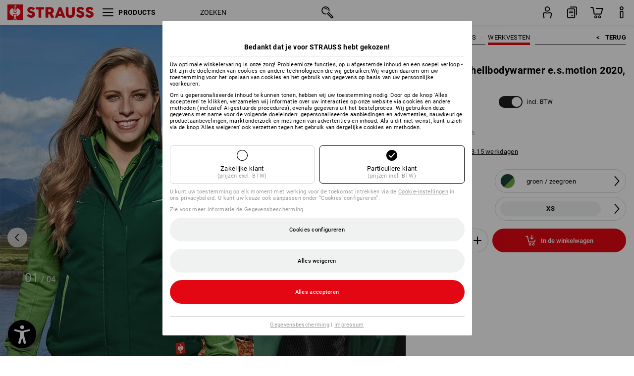

--- FILE ---
content_type: text/html
request_url: https://cdn.strauss.com/nl/nl/api/LayoutedContentGrid/fragment?id=wps-zsb-esmotion-2020-kollektionseinstieg-allgemein
body_size: 454
content:
<div class="mkt-scope-lcg-container" data-grid-id="5ff30c1a-455a-4919-8505-65f9582f27c6">
<div class="mkt-row">
<div class="mkt-col mkt-col-width-3 mkt-col-ver-align-center">
<div class="mkt-textual-item">
<h1 style='padding: 0px 0px 5px 0px;font-size: 20px; line-height: calc(20px * var(--mkt-lcg-line-height-ratio));text-align: left;'>EEN VOOR IEDEREEN</h1></div>
<div class="mkt-textual-item" style='text-align: left;'>
<p class="mkt-srtp-p">e.s.motion 2020 is een ode aan nijverheid: veelzijdig &amp; kleurrijk, slim &amp; sterk, met liefde voor detail en goed doordacht – een collectie voor een breed scala aan beroepen. Een sportieve look in verschillende kleuren en maten. Praktische features gecombineerd met een robuuste verwerking en coole details brengen workwear naar een hoger niveau!</p></div>
</div>
<div class="mkt-col mkt-col-width-3 mkt-col-ver-align-center mkt-col-hor-align-right">
<div class="mkt-graphical-item"  style='text-align: left;'>
<div class="mkt-image-item">
        <div class="mkt-image-wrapper">
            <img class="mkt-image" src="https://cdn.strauss.com/nl/assets-v2/escms/escid.escms.wps.shareditem.publication.v0.4/8cf66bf5-0c6e-4eb9-8054-2c30fa723b33-default/zsb-motion2020-team3-nl.jpg" alt=""/>
        </div>
    <a class="mkt-button-link mkt-button-in-image  mkt-btn-bottom mkt-btn-bottom-left default"  href='https://www.strauss.com/nl/nl/e-s-motion-2020/' target='_blank'>
        <div class="mkt-button-text">
            naar collectie
        </div>
    </a>
</div>
</div>
</div>
</div>
</div>



--- FILE ---
content_type: text/html; charset=utf-8
request_url: https://www.strauss.com/nl/nl/cookiebar/modal/cookieSplashModal
body_size: 1198
content:


<div class="mkt-scope-cct mkt-cct-modal-fragment mkt-cct-es mkt-cct-modalhandler"
     data-cookiedomain="strauss.com"
     data-splashmodal="True"
     data-modaltype="Splash"
>
    <div class="mkt-cct-modal-overlay">
        <div class="mkt-cct-scrollarea">
            <div class="mkt-cct-modal">
                <div class="mkt-cct-modal-inner">
                        <div class="mkt-cct-language-switcher"></div>
                    <div class="mkt-cct-modal-headline">
                            Bedankt dat je voor STRAUSS hebt gekozen!
                    </div>
                    <div class="mkt-cct-headline-line"></div>
                    <div class="mkt-cct-modal-content">
                        <div class="mkt-cct-infotext">
                                    <p>Uw optimale winkelervaring is onze zorg! Probleemloze functies, op u afgestemde inhoud en een soepel verloop - Dit zijn de doeleinden van cookies en andere technologieën die wij gebruiken.Wij vragen daarom om uw toestemming voor het opslaan van cookies en het gebruik van gegevens op basis van uw persoonlijke voorkeuren.</p>
                                    <p></p>
                                    <p>Om u gepersonaliseerde inhoud te kunnen tonen, hebben wij uw toestemming nodig. Door op de knop 'Alles accepteren' te klikken, verzamelen wij informatie over uw interacties op onze website via cookies en andere methoden (inclusief AI-gestuurde procedures), evenals gegevens uit het bestelproces. Wij gebruiken deze gegevens met name voor de volgende doeleinden: gepersonaliseerde aanbiedingen en advertenties, nauwkeurige productaanbevelingen, marktonderzoek en metingen van advertenties en inhoud. Als u dit niet wenst, kunt u zich via de knop 'Alles weigeren' ook verzetten tegen het gebruik van dergelijke cookies en methoden.
                                    </p>
                        </div>

<div class="mkt-cct-business-divison-container">
    <div focusable class="mkt-cct-business-divison-element mkt-cct-company-customer">
        <svg class="mkt-cct-ic-checkbox active">
            <use xlink:href="#cct-ic-checkbox-active"></use>
        </svg>
        <svg class="mkt-cct-ic-checkbox default">
            <use xlink:href="#cct-ic-checkbox-default"></use>
        </svg>
        <svg class="mkt-cct-ic-checkbox hover">
            <use xlink:href="#cct-ic-checkbox-hover"></use>
        </svg>
        <div class="mkt-cct-business-divison-button-text">Zakelijke klant</div>
        <div class="mkt-cct-business-divison-button-subtext">(prijzen excl. BTW)</div>
    </div>

    <div focusable class="mkt-cct-business-divison-element mkt-cct-private-customer mkt-cct-selected">
        <svg class="mkt-cct-ic-checkbox active">
            <use xlink:href="#cct-ic-checkbox-active"></use>
        </svg>
        <svg class="mkt-cct-ic-checkbox default">
            <use xlink:href="#cct-ic-checkbox-default"></use>
        </svg>
        <svg class="mkt-cct-ic-checkbox hover">
            <use xlink:href="#cct-ic-checkbox-hover"></use>
        </svg>
        <div class="mkt-cct-business-divison-button-text">Particuliere klant</div>
        <div class="mkt-cct-business-divison-button-subtext">(prijzen incl. BTW)</div>
    </div>
</div>

                                    <div class="mkt-cct-data-protection-link-wrapper">U kunt uw toestemming op elk moment met werking voor de toekomst intrekken via de <a focusable target="_blank" href="https://www.strauss.com/nl/nl/Juridisch/Gegevensbescherming?hideCookieModal=true#Cookies">Cookie-instellingen</a> in ons privacybeleid. U kunt uw keuze ook aanpassen onder “Cookies configureren”.</div>
                                <div class="mkt-cct-data-protection-link-wrapper">Zie voor meer informatie <a focusable target="_blank" href="https://www.strauss.com/nl/nl/Juridisch/Gegevensbescherming?hideCookieModal=true">de&#160;Gegevensbescherming</a>.</div>
                    </div>
                        <div class="mkt-cct-spacer"></div>
                                <div class="mkt-cct-three-buttons">
                                    <button focusable class="mkt-cct-button-configure">Cookies configureren</button>
                                    <button focusable class="mkt-cct-button-decline-all">Alles weigeren</button>
                                    <button focusable class="mkt-cct-button-accept-all">Alles accepteren</button>
                                </div>
                        <div class="mkt-cct-headline-line"></div>
                        <div class="mkt-cct-footer-links">
                            <a focusable target="_blank" href="https://www.strauss.com/nl/nl/Juridisch/Gegevensbescherming?hideCookieModal=true">Gegevensbescherming</a> | <a focusable target="_blank" href="https://www.strauss.com/nl/nl/Juridisch/Impressum?hideCookieModal=true">Impressum</a>
                        </div>
                </div>
            </div>
        </div>
    </div>
</div>


--- FILE ---
content_type: text/css
request_url: https://cdn.strauss.com/nl/cassette.axd/stylesheet/af2b9a7465bee735db542568f428c49bac887197/cssShopThemeFiles
body_size: 22257
content:
.search{margin-right:25px}.search .searchbox{border:1px solid #363636;background:#363636;-webkit-transition-property:width,height,padding;-moz-transition-property:width,height,padding;-o-transition-property:width,height,padding;transition-property:width,height,padding;-webkit-transition-duration:.4s;-moz-transition-duration:.4s;-o-transition-duration:.4s;transition-duration:.4s;color:#969696}.handheld .search .searchbox{width:150px;height:25px;padding-bottom:3px}.isMsie .search .searchbox{border-width:0}.search .icon{position:relative;width:13px;height:16px;right:20px;top:2px}.handheld .search .icon{top:4px}.search .suggest-layer{background-color:#ebebeb;color:#1e1e1e}.search .suggest-layer .suggests-title{color:#1e1e1e}.search .suggest-layer .divider{background-color:#c8c8c8;background-image:url([data-uri]);
background-image:-webkit-linear-gradient(left,#ebebeb 10%,#c8c8c8 50%,#ebebeb 90%);background-image:-moz-linear-gradient(left,#ebebeb 10%,#c8c8c8 50%,#ebebeb 90%);background-image:-o-linear-gradient(left,#ebebeb 10%,#c8c8c8 50%,#ebebeb 90%);background-image:linear-gradient(to right,#ebebeb 10%,#c8c8c8 50%,#ebebeb 90%)}.search .suggest-layer .tt-suggestion a,.search .suggest-layer .tt-suggestion a:hover{color:#1e1e1e}.search .suggest-layer .tt-suggestion:hover,.search .suggest-layer .tt-suggestion.tt-cursor{background-color:#c8c8c8;background-image:url([data-uri]);
background-image:-webkit-linear-gradient(left,#ebebeb 10%,#c8c8c8 50%,#ebebeb 90%);background-image:-moz-linear-gradient(left,#ebebeb 10%,#c8c8c8 50%,#ebebeb 90%);background-image:-o-linear-gradient(left,#ebebeb 10%,#c8c8c8 50%,#ebebeb 90%);background-image:linear-gradient(to right,#ebebeb 10%,#c8c8c8 50%,#ebebeb 90%)}.search .suggest-layer .tt-highlight{color:#1e1e1e}.search.order-history{margin-right:0;width:256px;float:right}.EnableLogoCreator .search.order-history{width:100%}.search.order-history .search-form{width:256px}.EnableLogoCreator .search.order-history .search-form{width:100%;padding-right:20px}.EnableLogoCreator .search.order-history .search-form .twitter-typeahead{display:inline!important}.search.order-history .search-form .searchbox{padding:0 30px 2px 10px;width:256px}.EnableLogoCreator .search.order-history .search-form .searchbox{width:100%}.search.order-history .search-form .searchbox:focus,.search.order-history .search-form .searchbox.focused,.search.order-history .search-form .searchbox:hover,
.search.order-history .search-form .searchbox.hovered{width:256px}.EnableLogoCreator .search.order-history .search-form .searchbox:focus,.EnableLogoCreator .search.order-history .search-form .searchbox.focused,.EnableLogoCreator .search.order-history .search-form .searchbox:hover,.EnableLogoCreator .search.order-history .search-form .searchbox.hovered{width:100%}.handheld .search.order-history .search-form .searchbox{height:35px;padding-bottom:2px}.handheld.android .search.order-history .search-form .searchbox{padding-top:6px}.handheld.android.isFirefox .search.order-history .search-form .searchbox{padding-top:3px}.add-to-basket-form{color:#1e1e1e}.add-to-basket-form .basketbuttons a.button{border-color:#d3d4d4}.add-to-basket-form .articleinput .input input{color:#1e1e1e}.lang-cs .articlelist .article-tile .content .eye-catchers .pricededuction-banner{background-image:url('/nl/cassette.axd/file/img/ES/localize/cs/sale-banner-54716bc48065e68db8f690b33dd68a11962fb6f2.svg')}.lang-cs .articlelist .article-tile .content
.eye-catchers .newarticle-banner{background-image:url('/nl/cassette.axd/file/img/ES/localize/cs/new-banner-023504cddd84be96da84c2d2a8b0cb9f1fb3f87b.svg')}.lang-cs .articlelist .article-tile .content .eye-catchers .rsp-banner{background-image:url('/nl/cassette.axd/file/img/ES/localize/cs/uvp-banner-98e63c9d8921affd873606fe7c2aa794fa113ae6.svg')}.lang-de .articlelist .article-tile .content .eye-catchers .pricededuction-banner{background-image:url('/nl/cassette.axd/file/img/ES/localize/de/sale-banner-7ffe2739853868e2599c5678f72c16c9b7dd0ad6.svg')}.lang-de .articlelist .article-tile .content .eye-catchers .newarticle-banner{background-image:url('/nl/cassette.axd/file/img/ES/localize/de/new-banner-5ef8c724977d90b8ec3d32af8ac31e4cd0206c14.svg')}.lang-de .articlelist .article-tile .content .eye-catchers .rsp-banner{background-image:url('/nl/cassette.axd/file/img/ES/localize/de/uvp-banner-f7b0ad175bfb78d898a44a8ce91344980fe2ea75.svg')}.lang-da .articlelist .article-tile .content .eye-catchers .pricededuction-banner{background-image:url('/nl/cassette.axd/file/img/ES/localize/da/sale-banner-3a043750f327fa7364d9e20ffc5cead0badd9a4e.svg')
}.lang-da .articlelist .article-tile .content .eye-catchers .newarticle-banner{background-image:url('/nl/cassette.axd/file/img/ES/localize/da/new-banner-596ca98220eca2dc0ede519483dfd218aa20f7d5.svg')}.lang-da .articlelist .article-tile .content .eye-catchers .rsp-banner{background-image:url('/nl/cassette.axd/file/img/ES/localize/da/uvp-banner-a9b9eb81df2b44779c3f8c9aeb267421eefc251e.svg')}.lang-en .articlelist .article-tile .content .eye-catchers .pricededuction-banner{background-image:url('/nl/cassette.axd/file/img/ES/localize/en/sale-banner-7ffe2739853868e2599c5678f72c16c9b7dd0ad6.svg')}.lang-en .articlelist .article-tile .content .eye-catchers .newarticle-banner{background-image:url('/nl/cassette.axd/file/img/ES/localize/en/new-banner-59ef6877b6417e0bd2581f8019799faf51a4b704.svg')}.lang-en .articlelist .article-tile .content .eye-catchers .rsp-banner{background-image:url('/nl/cassette.axd/file/img/ES/localize/en/uvp-banner-13127339b117dbbe1ba4029912594ecdfbd792e6.svg')}.lang-fr .articlelist .article-tile .content
.eye-catchers .pricededuction-banner{background-image:url('/nl/cassette.axd/file/img/ES/localize/fr/sale-banner-4b90ba4aafbedfc8f7c66ef65fd33c71654adcbd.svg')}.lang-fr .articlelist .article-tile .content .eye-catchers .newarticle-banner{background-image:url('/nl/cassette.axd/file/img/ES/localize/fr/new-banner-429021deaaf77f63e31863573c5327999922fd31.svg')}.lang-fr .articlelist .article-tile .content .eye-catchers .rsp-banner{background-image:url('/nl/cassette.axd/file/img/ES/localize/fr/uvp-banner-69a13552d4208f2cc25ed94093a50ff2a302d2a7.svg')}.lang-nl .articlelist .article-tile .content .eye-catchers .pricededuction-banner{background-image:url('/nl/cassette.axd/file/img/ES/localize/nl/sale-banner-7ffe2739853868e2599c5678f72c16c9b7dd0ad6.svg')}.lang-nl .articlelist .article-tile .content .eye-catchers .newarticle-banner{background-image:url('/nl/cassette.axd/file/img/ES/localize/nl/new-banner-3c13e5f2635ae408819b2a94388bf3fd0e27dc82.svg')}.lang-nl .articlelist .article-tile .content .eye-catchers .rsp-banner{
background-image:url('/nl/cassette.axd/file/img/ES/localize/nl/uvp-banner-e137a2a799450089524ee59c6c5f11c1a993235e.svg')}.lang-pl .articlelist .article-tile .content .eye-catchers .pricededuction-banner{background-image:url('/nl/cassette.axd/file/img/ES/localize/pl/sale-banner-7ffe2739853868e2599c5678f72c16c9b7dd0ad6.svg')}.lang-pl .articlelist .article-tile .content .eye-catchers .newarticle-banner{background-image:url('/nl/cassette.axd/file/img/ES/localize/pl/new-banner-ff40a21720974a0d52e9eade2c0ed7f93b4ba3e6.svg')}.lang-pl .articlelist .article-tile .content .eye-catchers .rsp-banner{background-image:url('/nl/cassette.axd/file/img/ES/localize/pl/uvp-banner-d9be5d53b19fb887fe7cd6e1d26e1407a0944c93.svg')}.lang-sk .articlelist .article-tile .content .eye-catchers .pricededuction-banner{background-image:url('/nl/cassette.axd/file/img/ES/localize/sk/sale-banner-43309a15ed2ea42e588d2018ec213d2fced08d61.svg')}.lang-sk .articlelist .article-tile .content .eye-catchers .newarticle-banner{background-image:url('/nl/cassette.axd/file/img/ES/localize/sk/new-banner-3a88f7b4dba4985dbe768641b1c2471b7f52ff87.svg')
}.lang-sk .articlelist .article-tile .content .eye-catchers .rsp-banner{background-image:url('/nl/cassette.axd/file/img/ES/localize/sk/uvp-banner-4495cd8d714e7f3b795d788a80c782320473e724.svg')}.lang-sv .articlelist .article-tile .content .eye-catchers .pricededuction-banner{background-image:url('/nl/cassette.axd/file/img/ES/localize/sv/sale-banner-02bd977993cc2f089286f30b18fa0db74d125e01.svg')}.lang-sv .articlelist .article-tile .content .eye-catchers .newarticle-banner{background-image:url('/nl/cassette.axd/file/img/ES/localize/sv/new-banner-f4cbf067f8a84d76d0e374d028593a686d935979.svg')}.lang-sv .articlelist .article-tile .content .eye-catchers .rsp-banner{background-image:url('/nl/cassette.axd/file/img/ES/localize/sv/uvp-banner-13127339b117dbbe1ba4029912594ecdfbd792e6.svg')}.lang-it .articlelist .article-tile .content .eye-catchers .pricededuction-banner{background-image:url('/nl/cassette.axd/file/img/ES/localize/it/sale-banner-83cccb019c566abe180e6eaa8e2c2748265872bb.svg')}.lang-it .articlelist .article-tile
.content .eye-catchers .newarticle-banner{background-image:url('/nl/cassette.axd/file/img/ES/localize/it/new-banner-88ffa77a9f52e121c29ff07866f82bf396b84cea.svg')}.lang-it .articlelist .article-tile .content .eye-catchers .rsp-banner{background-image:url('/nl/cassette.axd/file/img/ES/localize/it/uvp-banner-166f9001f772d0f958358466bf2ce75e54912b13.svg')}body{color:#000;letter-spacing:.3px}a{color:#000}a:hover{color:#999}.no-claim .container .inner-container{padding-top:75px}input[type=text],input[type=password],input[type=number],input[type=tel],input[type=email],textarea,select{background-color:#ebebeb}.qtip-normal-text{color:#787878}.qtip-light{border-color:#c8c8c8}input[type=text],input[type=password],input[type=number],input[type=tel],input[type=email],select{height:20px;font-size:10px;padding:2px 5px}body.typo2016 input[type=text],body.typo2016 input[type=password],body.typo2016 input[type=number],body.typo2016 input[type=tel],body.typo2016 input[type=email],body.typo2016 select{height:22px;font-size:13px;
vertical-align:middle}.handheld body.typo2016 input[type=text],.handheld body.typo2016 input[type=password],.handheld body.typo2016 input[type=number],.handheld body.typo2016 input[type=tel],.handheld body.typo2016 input[type=email],.handheld body.typo2016 select{height:30px}.pages-container{font-size:11px}.pages-container ul.pages li.page a,.pages-container ul.pages li.page span{color:#000}.pages-container ul.pages li.page.active a,.pages-container ul.pages li.page.active span{color:#fff;background-color:#000;cursor:default}.handheld .pages-container ul.pages li.page{background-color:transparent}.pages-container ul.pages li.page.prev,.pages-container ul.pages li.page.next{background-color:transparent}.pages-container ul.pages li.page.prev svg path,.pages-container ul.pages li.page.next svg path{fill:#000}.button{color:#000}.button:hover,.button:focus{color:#000}.button.highlighted{color:#fff;background-color:#e30613}.button.highlighted:hover,.button.highlighted:focus{color:#fff;background-color:#ff0818}.button.highlighted:hover.dimmed,
.button.highlighted:focus.dimmed{background-color:#e30613}.button.dark{background-color:#000}.button.dark.dimmed{background-color:#000}.button.light:hover,.button.light:focus{border-color:#000}.button.sustainability-category-color-background{color:#fff}.back-button .button:hover,.back-button .button:focus,.back-button:focus .button{border-color:#000}.print .button.rexx-button{display:none}.button-link,.button-link-disabled{display:inline-block;vertical-align:top}.icon-article-yourstyle,.icon-article-recommend,.icon-article-datasheet,.icon-article-shortlist,.icon-article-video,.icon-article-workwearstore,.icon-article-glovesize,.icon-article-gloves-properties,.icon-article-safety-footwear,.icon-article-logoservice{width:32px;height:32px;background-image:url('/nl/cassette.axd/file/img/ES/detailpage-sprite%401x-da7df2a452fb88ea478647f75e281a3a8b65aa72.png');background-repeat:no-repeat;background-position:0 0;-webkit-background-size:598px 207px;-moz-background-size:598px 207px;background-size:598px 207px}@media only
screen and (-webkit-min-device-pixel-ratio:1.5),only screen and (min--moz-device-pixel-ratio:1.5),only screen and (-o-min-device-pixel-ratio:1.5/1),only screen and (min-device-pixel-ratio:1.5),only screen and (min-resolution:144dpi),only screen and (min-resolution:1.5dppx){.icon-article-yourstyle,.icon-article-recommend,.icon-article-datasheet,.icon-article-shortlist,.icon-article-video,.icon-article-workwearstore,.icon-article-glovesize,.icon-article-gloves-properties,.icon-article-safety-footwear,.icon-article-logoservice{background-image:url('/nl/cassette.axd/file/img/ES/detailpage-sprite%402x-f2ed8e185cb91cbf77cfd3a46ea331bc0669d533.png')}}@media only screen and (-webkit-min-device-pixel-ratio:1.5),only screen and (min--moz-device-pixel-ratio:1.5),only screen and (-o-min-device-pixel-ratio:1.5/1),only screen and (min-device-pixel-ratio:1.5),only screen and (min-resolution:144dpi),only screen and (min-resolution:1.5dppx){.icon-article-yourstyle,.icon-article-recommend,.icon-article-datasheet,.icon-article-shortlist,
.icon-article-video,.icon-article-workwearstore,.icon-article-glovesize,.icon-article-gloves-properties,.icon-article-safety-footwear,.icon-article-logoservice{background-image:url('/nl/cassette.axd/file/img/ES/detailpage-sprite%402x-f2ed8e185cb91cbf77cfd3a46ea331bc0669d533.png')}}@media only screen and (-webkit-min-device-pixel-ratio:1.5),only screen and (min--moz-device-pixel-ratio:1.5),only screen and (-o-min-device-pixel-ratio:1.5/1),only screen and (min-device-pixel-ratio:1.5),only screen and (min-resolution:144dpi),only screen and (min-resolution:1.5dppx){.icon-article-yourstyle,.icon-article-recommend,.icon-article-datasheet,.icon-article-shortlist,.icon-article-video,.icon-article-workwearstore,.icon-article-glovesize,.icon-article-gloves-properties,.icon-article-safety-footwear,.icon-article-logoservice{background-image:url('/nl/cassette.axd/file/img/ES/detailpage-sprite%402x-f2ed8e185cb91cbf77cfd3a46ea331bc0669d533.png')}}@media only screen and (-webkit-min-device-pixel-ratio:1.5),only screen and (min--moz-device-pixel-ratio:1.5),only
screen and (-o-min-device-pixel-ratio:1.5/1),only screen and (min-device-pixel-ratio:1.5),only screen and (min-resolution:144dpi),only screen and (min-resolution:1.5dppx){.icon-article-yourstyle,.icon-article-recommend,.icon-article-datasheet,.icon-article-shortlist,.icon-article-video,.icon-article-workwearstore,.icon-article-glovesize,.icon-article-gloves-properties,.icon-article-safety-footwear,.icon-article-logoservice{background-image:url('/nl/cassette.axd/file/img/ES/detailpage-sprite%402x-f2ed8e185cb91cbf77cfd3a46ea331bc0669d533.png')}}.icon-erp-system{background-image:url("/nl/cassette.axd/file/img/common/svgs/icon_erp-7af3b88dc98d12cf177010325c128478665c0a4b.svg")}.icon-not-favorite{background-image:url("/nl/cassette.axd/file/img/common/svgs/icon_memorize-2eb0d0f6f5a1fe07999c765315f8688472b9f86e.svg")}.icon-favorite{background-image:url("/nl/cassette.axd/file/img/common/svgs/icon_memorize_filled-3364608cd1355c462a32cff456790e01059efcbc.svg")}.icon-favorite-half{background-image:url("/nl/cassette.axd/file/img/common/svgs/icon_memorize_half-253f03c09554c636b61c728646a884372b4a342c.svg")
}.icon-wws-bag{background-image:url("/nl/cassette.axd/file/img/common/svgs/icon_purchase_wws-f8588fc8d04479b89645f3550881685f1485fd43.svg")}.icon-order-retour{background-image:url("/nl/cassette.axd/file/img/common/svgs/icon_return-bad1cece69fd8a71ad89a09b13929b3bbcc06c87.svg")}.icon-dark-basket{background-image:url("/nl/cassette.axd/file/img/common/svgs/icon_basket-fa3d388f9211eef5cd3c8894ed28aaf328c2a81a.svg")}.icon-page{background-image:url("/nl/cassette.axd/file/img/common/svgs/icon_document-0f328c5b9ca9be7be2157e41919bfef79cb907e3.svg")}.icon-article-yourstyle{background-position:-52px -10px}.icon-article-recommend{background-position:-94px -10px}.icon-article-datasheet{background-position:-136px -10px}.icon-article-shortlist{background-position:-178px -10px}.icon-article-video{background-position:-262px -10px}.icon-article-workwearstore{background-position:-388px -10px;width:26px}.icon-article-glovesize{background-position:-220px -10px}.icon-article-gloves-properties{background-position:-556px -10px}.icon-article-safety-footwear{
background-position:-514px -10px}.icon-article-logoservice{background-image:url("/nl/cassette.axd/file/img/ES/svgs/icon-logo-service-dark-grey-b4ab84b96fed005eb7caafb16acae3f7ba77b4e0.svg");background-repeat:no-repeat;background-position:center center;background-size:auto}.handheld .sidebar-info .icon-article-logoservice{background-image:url("/nl/cassette.axd/file/img/ES/svgs/icon-logo-service-dark-grey-b4ab84b96fed005eb7caafb16acae3f7ba77b4e0.svg");background-repeat:no-repeat;background-position:center center;background-size:auto}.icon-order-history{background-image:url("/nl/cassette.axd/file/img/ES/svgs/icon_my_orders-2959b0395ba878a44a93c53293f7f0ebf200771b.svg");margin-right:5px;width:32px;height:32px}.icon-newsletter{background-image:url("/nl/cassette.axd/file/img/ES/svgs/icon-newsletter-dark-grey-185ea5bc19b926cfa4695ec10fd97212c563847f.svg");background-repeat:no-repeat;background-position:center center;background-size:24px;width:32px;height:32px}.icon-hotline{background-image:url("/nl/cassette.axd/file/img/ES/svgs/icon-phone-dark-grey-07a2b98353cc162fd4d87ac58e714f10088a320c.svg");
background-repeat:no-repeat;background-position:center center;background-size:auto;width:32px;height:32px}.icon-article-addtobasket{width:28px;background-image:url("/nl/cassette.axd/file/img/common/svgs/icon-basket-arrow-white-f251c511f6c9f0cd21413705aa7889dbb9b8508e.svg");background-repeat:no-repeat;background-position:left center;background-size:20px}.icon-basket-grey{width:25px;height:25px;background-image:url('/nl/cassette.axd/file/img/ES/shop-items-sprite%401x-bb2b678adad29f68c029c8ad03c6b455d28321c0.png');background-repeat:no-repeat;background-position:-63px -100px;-webkit-background-size:340px 185px;-moz-background-size:340px 185px;background-size:340px 185px}@media only screen and (-webkit-min-device-pixel-ratio:1.5),only screen and (min--moz-device-pixel-ratio:1.5),only screen and (-o-min-device-pixel-ratio:1.5/1),only screen and (min-device-pixel-ratio:1.5),only screen and (min-resolution:144dpi),only screen and (min-resolution:1.5dppx){.icon-basket-grey{background-image:url('/nl/cassette.axd/file/img/ES/shop-items-sprite%402x-759df7a298772f0e33410231caa6420e0f6f8ec3.png')
}}@media only screen and (-webkit-min-device-pixel-ratio:1.5),only screen and (min--moz-device-pixel-ratio:1.5),only screen and (-o-min-device-pixel-ratio:1.5/1),only screen and (min-device-pixel-ratio:1.5),only screen and (min-resolution:144dpi),only screen and (min-resolution:1.5dppx){.icon-basket-grey{background-image:url('/nl/cassette.axd/file/img/ES/shop-items-sprite%402x-759df7a298772f0e33410231caa6420e0f6f8ec3.png')}}@media only screen and (-webkit-min-device-pixel-ratio:1.5),only screen and (min--moz-device-pixel-ratio:1.5),only screen and (-o-min-device-pixel-ratio:1.5/1),only screen and (min-device-pixel-ratio:1.5),only screen and (min-resolution:144dpi),only screen and (min-resolution:1.5dppx){.icon-basket-grey{background-image:url('/nl/cassette.axd/file/img/ES/shop-items-sprite%402x-759df7a298772f0e33410231caa6420e0f6f8ec3.png')}}@media only screen and (-webkit-min-device-pixel-ratio:1.5),only screen and (min--moz-device-pixel-ratio:1.5),only screen and (-o-min-device-pixel-ratio:1.5/1),only screen
and (min-device-pixel-ratio:1.5),only screen and (min-resolution:144dpi),only screen and (min-resolution:1.5dppx){.icon-basket-grey{background-image:url('/nl/cassette.axd/file/img/ES/shop-items-sprite%402x-759df7a298772f0e33410231caa6420e0f6f8ec3.png')}}.icon-favorite-small{width:15px;height:15px;background-image:url("/nl/cassette.axd/file/img/ES/svgs/icon_memorize_filled-152c3bd92ea29ff457e299c99619846eb41aa4a2.svg");background-repeat:no-repeat;background-position:left center;background-size:10px}.handheld .icon-favorite-small{width:25px;height:25px}.icon-not-favorite-small{background-image:url("/nl/cassette.axd/file/img/ES/svgs/icon_memorize-cd2ab4734c99f12c8f003348b70435ae6c878975.svg");background-repeat:no-repeat;background-position:left center;background-size:10px;width:15px;height:21px;background-image:url("/nl/cassette.axd/file/img/common/svgs/icon_memorize-2eb0d0f6f5a1fe07999c765315f8688472b9f86e.svg")}.dark .icon-not-favorite-small{width:15px;height:21px;background-image:url("/nl/cassette.axd/file/img/ES/svgs/icon_memorize_filled_white-0f97037c94443d84b3e4304c1734f73e22ec9ae0.svg")
}.icon-questionmark{width:32px;height:32px;background-image:url("/nl/cassette.axd/file/img/ES/svgs/icon-question-dark-grey-69f8685a7c9d6c2d49d6e5f912f8c448e7e844e6.svg");background-repeat:no-repeat;background-position:center center;background-size:auto}.icon-form{width:50px;height:58px;background-image:url("/CSS/ES/common/../../../img/ES/svgs/icon-application-white.svg");background-repeat:no-repeat;background-position:20px 13px;-webkit-background-size:25px;-moz-background-size:25px;background-size:25px}@media only screen and (-webkit-min-device-pixel-ratio:1.5),only screen and (min--moz-device-pixel-ratio:1.5),only screen and (-o-min-device-pixel-ratio:1.5/1),only screen and (min-device-pixel-ratio:1.5),only screen and (min-resolution:144dpi),only screen and (min-resolution:1.5dppx){.icon-form{background-image:url('/CSS/ES/common/../../../img/ES/svgs/icon-application-white.svg')}}@media only screen and (-webkit-min-device-pixel-ratio:1.5),only screen and (min--moz-device-pixel-ratio:1.5),only screen and (-o-min-device-pixel-ratio:1.5/1),only
screen and (min-device-pixel-ratio:1.5),only screen and (min-resolution:144dpi),only screen and (min-resolution:1.5dppx){.icon-form{background-image:url('/CSS/ES/common/../../../img/ES/svgs/icon-application-white.svg')}}@media only screen and (-webkit-min-device-pixel-ratio:1.5),only screen and (min--moz-device-pixel-ratio:1.5),only screen and (-o-min-device-pixel-ratio:1.5/1),only screen and (min-device-pixel-ratio:1.5),only screen and (min-resolution:144dpi),only screen and (min-resolution:1.5dppx){.icon-form{background-image:url('/CSS/ES/common/../../../img/ES/svgs/icon-application-white.svg')}}@media only screen and (-webkit-min-device-pixel-ratio:1.5),only screen and (min--moz-device-pixel-ratio:1.5),only screen and (-o-min-device-pixel-ratio:1.5/1),only screen and (min-device-pixel-ratio:1.5),only screen and (min-resolution:144dpi),only screen and (min-resolution:1.5dppx){.icon-form{background-image:url('/CSS/ES/common/../../../img/ES/svgs/icon-application-white.svg')}}.icon-banner{background-image:url('data:image/svg+xml,%3Csvg%20data-name%3D%22mpc-label%22%20xmlns%3D%22http%3A//www.w3.org/2000/svg%22%20viewBox%3D%220%200%2010%2015%22%3E%3Cpath%20d%3D%22M9%201v11.57l-.78-.788-2.49-2.514-.707-.714-.71.711-2.51%202.514-.803.804V1h8m1-1H0v15l5.02-5.028L10%2015V0z%22%20fill%3D%22%23787878%22/%3E%3C/svg%3E');
background-repeat:no-repeat;background-size:auto auto;background-position:center;float:left;margin-right:9px;width:12px;height:30px}.icon-contactperson,.icon-username-lock,.icon-change-credentials,.icon-personal-data,.icon-invoice-data,.icon-delivery-data,.icon-bank-data,.icon-shortlist,.icon-order-history,.icon-logout,.icon-company{background-repeat:no-repeat;background-position:center center;background-size:auto}.icon-contactperson{background-image:url("/nl/cassette.axd/file/img/ES/svgs/icon-login-dark-grey-4c5def054dfde335805305c838618b9e5e6ddf18.svg")}.icon-username-lock{background-image:url("/nl/cassette.axd/file/img/ES/svgs/icon-username-dark-grey-021a2c42ff2799bc2acbbfb78967d6e8999a32fc.svg")}.link .icon-change-credentials{background-image:url("/nl/cassette.axd/file/img/ES/svgs/icon-password-dark-grey-b54d1078cf45d9144807f15e47c0be6b95e784b7.svg")}.link .icon-personal-data{background-image:url("/nl/cassette.axd/file/img/ES/svgs/icon-personal-data-dark-grey-679d1431d6752911f288218d9572ca99128fea5e.svg")
}.link .icon-invoice-data{background-image:url("/nl/cassette.axd/file/img/ES/svgs/icon-billing-details-dark-grey-71e30d522ed414299df5c7c73e471f200e22bd89.svg")}.link .icon-delivery-data{background-image:url("/nl/cassette.axd/file/img/ES/svgs/icon-delivery-details-dark-grey-7ee36e60d63952e6d5fcfea2beb22f77639d66a8.svg")}.link .icon-bank-data{background-image:url("/nl/cassette.axd/file/img/ES/svgs/icon-bank-account-dark-grey-9372ce489977382271cee6ccf5223d1b0101831c.svg")}.link .icon-shortlist{background-image:url("/nl/cassette.axd/file/img/ES/svgs/icon-memorize-dark-grey-0d5abff05df1202a0e6452ef1911747cc430067f.svg")}.link .icon-order-history{background-image:url("/nl/cassette.axd/file/img/ES/svgs/icon-my-orders-dark-grey-17779d2e384039b6211c76b10f0ac03db141d219.svg")}.link .icon-logout{background-image:url("/nl/cassette.axd/file/img/ES/svgs/icon-logout-dark-grey-ca304ed96a856edf8349144274aac015b270ab1b.svg")}.link .icon-company{background-image:url("/nl/cassette.axd/file/img/common/svgs/icon-home-dark-grey-fb53e09f0e5e57c60813d38c74ca124d4d861a2b.svg")
}.link.active .icon-change-credentials{background-image:url("/nl/cassette.axd/file/img/ES/svgs/icon-password-89d44157785ba8225233ea004213d34e8ec210f0.svg")}.link.active .icon-personal-data{background-image:url("/nl/cassette.axd/file/img/ES/svgs/icon-personal-data-cca8c2ad0958c611da031f1032c09ee7d3b5ccb6.svg")}.link.active .icon-invoice-data{background-image:url("/nl/cassette.axd/file/img/ES/svgs/icon-billing-details-2bb0c2a0b340494c511492b4dfb34112d2ef0c18.svg")}.link.active .icon-delivery-data{background-image:url("/nl/cassette.axd/file/img/ES/svgs/icon-delivery-details-ba80a341bb744aa81cfe50b49683c17be8c951a2.svg")}.link.active .icon-bank-data{background-image:url("/nl/cassette.axd/file/img/ES/svgs/icon-bank-account-113c7fa3ba0450216f8ab2e69af079113898bedd.svg")}.link.active .icon-shortlist{background-image:url("/nl/cassette.axd/file/img/ES/svgs/icon-memorize-2eb0d0f6f5a1fe07999c765315f8688472b9f86e.svg")}.link.active .icon-order-history{background-image:url("/nl/cassette.axd/file/img/ES/svgs/icon-my-orders-2959b0395ba878a44a93c53293f7f0ebf200771b.svg")
}.link.active .icon-logout{background-image:url("/nl/cassette.axd/file/img/ES/svgs/icon-logout-1206ce1096e187c025234dabebb77a42b53d924f.svg")}.link.active .icon-company{background-image:url("/nl/cassette.axd/file/img/ES/svgs/icon-home-7a0d72cedc1677f0f1933ca768c80ed56b5ea81a.svg")}.link.blackicon .icon-newsletter{background-image:url("/nl/cassette.axd/file/img/ES/svgs/icon-newsletter-5b08ac79b577a17a00402484adb7d63f8a378a5a.svg")}.link.blackicon .icon-shortlist{background-image:url("/nl/cassette.axd/file/img/ES/svgs/icon-memorize-2eb0d0f6f5a1fe07999c765315f8688472b9f86e.svg")}.link.blackicon .icon-logout{background-image:url("/nl/cassette.axd/file/img/ES/svgs/icon-logout-1206ce1096e187c025234dabebb77a42b53d924f.svg")}.icon-delete{background-image:url("/nl/cassette.axd/file/img/common/svgs/icon-x-ec9f2c18eb32425cca678d03e5495bec249f19ac.svg")}.icon-arrow-left{background-image:url("/nl/cassette.axd/file/img/common/svgs/icon-arrow-extra-small-left-9e2465485c0008ecf764d342fd371956c1d003f7.svg")}.icon-arrow-right{
background-image:url("/nl/cassette.axd/file/img/common/svgs/icon-arrow-extra-small-right-f77898c8f28fac0fb5d7a38a2fd942d4a539dc01.svg")}.icon-arrow-down{background-image:url("/nl/cassette.axd/file/img/common/svgs/icon-expander-small-open-e3c74c13e948f13ddd650257be905408c1481eb2.svg")}.icon-arrow-up{background-image:url("/nl/cassette.axd/file/img/common/svgs/icon-expander-small-close-36e16888cfbd407c1003e3e11f83279f901d9887.svg")}.button .icon-stay,.multiline-button .icon-stay{background-image:url("/nl/cassette.axd/file/img/common/svgs/icon-stay-99e3e7a698eab1afe0c8e7ac7ffccb21c0cccd59.svg")}.button .icon-change,.multiline-button .icon-change{background-image:url("/nl/cassette.axd/file/img/common/svgs/icon-arrow-small-left-8f2b711cac3851d1172ea4afc9c0f3427add2d7c.svg")}.button .icon-article-addtobasket,.multiline-button .icon-article-addtobasket{background-image:url("/nl/cassette.axd/file/img/common/svgs/icon-basket-arrow-b9d00fce77a90cdef1796376111ff938dd7852cb.svg")}.button.highlighted .icon-article-addtobasket,
.multiline-button.highlighted .icon-article-addtobasket{background-image:url("/nl/cassette.axd/file/img/common/svgs/icon-basket-arrow-white-f251c511f6c9f0cd21413705aa7889dbb9b8508e.svg")}.button .icon-application,.multiline-button .icon-application{background-image:url('/nl/cassette.axd/file/img/common/svgs/icon-application-054f5bd248dc3465414337148ec1145181b419a0.svg')}.button .icon-arrow-down,.multiline-button .icon-arrow-down,.button .icon-expander-small-open,.multiline-button .icon-expander-small-open{background-image:url('/nl/cassette.axd/file/img/common/svgs/icon-expander-small-open-e3c74c13e948f13ddd650257be905408c1481eb2.svg')}.button .icon-arrow-up,.multiline-button .icon-arrow-up,.button .icon-expander-small-close,.multiline-button .icon-expander-small-close{background-image:url('/nl/cassette.axd/file/img/common/svgs/icon-expander-small-close-36e16888cfbd407c1003e3e11f83279f901d9887.svg')}.button .icon-login,.multiline-button .icon-login{background-image:url('/nl/cassette.axd/file/img/common/svgs/icon-login-9682573d9370fecb07fa43aa3033b7df830978eb.svg')
}.button .icon-basket,.multiline-button .icon-basket{background-image:url('/nl/cassette.axd/file/img/common/svgs/icon_basket-fa3d388f9211eef5cd3c8894ed28aaf328c2a81a.svg')}.button .icon-basket-with-arrow,.multiline-button .icon-basket-with-arrow{background-image:url('/nl/cassette.axd/file/img/common/svgs/icon-basket-arrow-b9d00fce77a90cdef1796376111ff938dd7852cb.svg')}.button .icon-product-comparison,.multiline-button .icon-product-comparison{background-image:url('/nl/cassette.axd/file/img/common/svgs/icon-product-comparison-0844d955e9ce1a48528bc18be71feeb426096eb7.svg')}.button .icon-phone,.multiline-button .icon-phone{background-image:url('/nl/cassette.axd/file/img/common/svgs/icon-phone-6bcc106db4cf7df1f33cc1d95ddb2f9bd20a8bcb.svg')}.button .icon-newsletter,.multiline-button .icon-newsletter{background-image:url('/nl/cassette.axd/file/img/common/svgs/icon-newsletter-5b08ac79b577a17a00402484adb7d63f8a378a5a.svg')}.button .icon-contact,.multiline-button .icon-contact{background-image:url('/nl/cassette.axd/file/img/common/svgs/icon-contact-a24db9ed7e7eaa84559248be93e75456c2de59c9.svg')
}.button .icon-note,.multiline-button .icon-note{background-image:url('/nl/cassette.axd/file/img/common/svgs/icon-note-cacfffa79bed7979935019fdd757e29a6acf11f6.svg')}.button .icon-edit,.multiline-button .icon-edit{background-image:url('/nl/cassette.axd/file/img/common/svgs/icon_edit-0604ec41a9cd753b66bf46ca427a9e3ca5ad8f77.svg')}.button .icon-arrow-left,.multiline-button .icon-arrow-left,.button .icon-arrow-extra-small-left,.multiline-button .icon-arrow-extra-small-left{background-image:url('/nl/cassette.axd/file/img/common/svgs/icon-arrow-extra-small-left-9e2465485c0008ecf764d342fd371956c1d003f7.svg')}.button .icon-arrow-right,.multiline-button .icon-arrow-right,.button .icon-arrow-extra-small-right,.multiline-button .icon-arrow-extra-small-right,.button .icon-sustainability-arrow-right,.multiline-button .icon-sustainability-arrow-right{background-image:url('/nl/cassette.axd/file/img/common/svgs/icon-arrow-extra-small-right-f77898c8f28fac0fb5d7a38a2fd942d4a539dc01.svg')}.button .icon-arrow-small-left,.multiline-button
.icon-arrow-small-left{background-image:url('/nl/cassette.axd/file/img/common/svgs/icon-arrow-small-left-8f2b711cac3851d1172ea4afc9c0f3427add2d7c.svg')}.button .icon-arrow-small-right,.multiline-button .icon-arrow-small-right{background-image:url('/nl/cassette.axd/file/img/common/svgs/icon-arrow-small-left-8f2b711cac3851d1172ea4afc9c0f3427add2d7c.svg')}.button .icon-expander-open,.multiline-button .icon-expander-open{background-image:url('/nl/cassette.axd/file/img/common/svgs/icon_expander_open-f810a1798dc3a60b477632596635225435ff9671.svg')}.button .icon-expander-close,.multiline-button .icon-expander-close{background-image:url('/nl/cassette.axd/file/img/common/svgs/icon_expander_close-dd48184ee4b3c7dc333408eee639a762250e760f.svg')}.button .icon-timeframe,.multiline-button .icon-timeframe{background-image:url('/nl/cassette.axd/file/img/common/svgs/icon_timeframe-7c9780f47e19108946cb33b95018185f0abdeb67.svg')}.button .icon-document,.multiline-button .icon-document{background-image:url('/nl/cassette.axd/file/img/common/svgs/icon_document-0f328c5b9ca9be7be2157e41919bfef79cb907e3.svg')
}.button .icon-onlinecatalog,.multiline-button .icon-onlinecatalog{background-image:url('/nl/cassette.axd/file/img/common/svgs/icon-online-catalog-e954cdfec253f51a264e23885a73cadef062f7ba.svg')}.button .icon-logoservice,.multiline-button .icon-logoservice{background-image:url('/nl/cassette.axd/file/img/common/svgs/icon-logo-service-b76911ea3ec49d82a3a383fb9474feba46d0a476.svg')}.button .icon-productfinder,.multiline-button .icon-productfinder{background-image:url('/nl/cassette.axd/file/img/common/svgs/icon-product-finder-3dfb8736e7bc51a8693cb0259d9572f9bbd7886a.svg')}.button .icon-tiles,.multiline-button .icon-tiles{background-image:url('/nl/cassette.axd/file/img/common/svgs/icon-tile-3e30f80e4294693e241ed90661bd215e845dd2b6.svg')}.button .icon-workwearstore,.multiline-button .icon-workwearstore{background-image:url('/nl/cassette.axd/file/img/common/svgs/icon-workwearstore-d62bb1b498651114075b609fcb64b395ad0d21da.svg')}.button .icon-ostrich,.multiline-button .icon-ostrich{background-image:url('/nl/cassette.axd/file/img/common/svgs/icon-ostrich-b1fa1f1ad4e613c93e432a6a43c69cbf5bbb2d9f.svg')
}.button .icon-question,.multiline-button .icon-question{background-image:url('/nl/cassette.axd/file/img/common/svgs/icon-question-b48a0e781dc23443cdbc5b490914f3353a4c13de.svg')}.button .icon-plus,.multiline-button .icon-plus{background-image:url('/nl/cassette.axd/file/img/common/svgs/icon-plus-b45cc2965eb1a96b2776a6996d54743bd1216b5b.svg')}.button .icon-delete,.multiline-button .icon-delete,.button .icon-close,.multiline-button .icon-close{background-image:url('/nl/cassette.axd/file/img/common/svgs/icon-x-ec9f2c18eb32425cca678d03e5495bec249f19ac.svg')}.button .icon-filter,.multiline-button .icon-filter{background-image:url('/nl/cassette.axd/file/img/common/svgs/icon-filter-30a82d5cab29e0d148989a08a114d4e6d2f24bce.svg')}.button .icon-info,.multiline-button .icon-info{background-image:url('/nl/cassette.axd/file/img/common/svgs/icon-info-655e583a5af46105e43fdd23363273bd101c0af6.svg')}.highlighted.link .iconelement.icon-login,.highlighted:hover.link .iconelement.icon-login{background-image:url("/nl/cassette.axd/file/img/ES/svgs/icon-login-red-cc92fa07ed6b33fd3a94de6af9b244532166f9fe.svg")
}.highlighted.link .iconelement.icon-basket,.highlighted:hover.link .iconelement.icon-basket{background-image:url("/nl/cassette.axd/file/img/ES/svgs/icon_basket_red-a647c0fccfa53a61ee7f2d460248bc21fa87c10c.svg")}.highlighted.link .iconelement.icon-basket-with-arrow,.highlighted:hover.link .iconelement.icon-basket-with-arrow{background-image:url("/nl/cassette.axd/file/img/ES/svgs/icon-basket-arrow-red-54c3d5edb9a0487a23ec5ab850f9aa152eb1a7d2.svg")}.highlighted.link .iconelement.icon-product-comparison,.highlighted:hover.link .iconelement.icon-product-comparison{background-image:url("/nl/cassette.axd/file/img/ES/svgs/icon-product-comparison-red-a1c790896a75b6b1156fa628f2321a893f6a0f10.svg")}.highlighted.link .iconelement.icon-phone,.highlighted:hover.link .iconelement.icon-phone{background-image:url("/nl/cassette.axd/file/img/ES/svgs/icon-phone-red-9ded2d8abae4c744453cb09e6e997d74144f2e1e.svg")}.highlighted.link .iconelement.icon-newsletter,.highlighted:hover.link .iconelement.icon-newsletter{background-image:url("/nl/cassette.axd/file/img/ES/svgs/icon-newsletter-red-b9e6f2a5c61a577011ea5ed1f7613b7c093c8d75.svg")
}.highlighted.link .iconelement.icon-contact,.highlighted:hover.link .iconelement.icon-contact{background-image:url("/nl/cassette.axd/file/img/ES/svgs/icon-contact-red-cc1e4e9c5f8759b9a3b598dffc5fd0e496664e15.svg")}.highlighted.link .iconelement.icon-note,.highlighted:hover.link .iconelement.icon-note{background-image:url("/nl/cassette.axd/file/img/ES/svgs/icon-note-red-a0e737562cb0c9d7992b36ad93b21209cb76799f.svg")}.highlighted.link .iconelement.icon-arrow-extra-small-left,.highlighted:hover.link .iconelement.icon-arrow-extra-small-left{background-image:url("/nl/cassette.axd/file/img/ES/svgs/icon-arrow-extra-small-left-red-6c9130d72da8acfe4b5ba76a4286322572db4d82.svg")}.highlighted.link .iconelement.icon-arrow-extra-small-right,.highlighted:hover.link .iconelement.icon-arrow-extra-small-right{background-image:url("/nl/cassette.axd/file/img/ES/svgs/icon-arrow-extra-small-right-red-1375634996690850361ee2616902b6191015e61b.svg")}.highlighted.link .iconelement.icon-arrow-small-left,.highlighted:hover.link .iconelement.icon-arrow-small-left{
background-image:url("/nl/cassette.axd/file/img/ES/svgs/icon-arrow-small-left-red-7b1a68597842a8798440b218f526a7695d6b04b0.svg")}.highlighted.link .iconelement.icon-arrow-small-right,.highlighted:hover.link .iconelement.icon-arrow-small-right{background-image:url("/nl/cassette.axd/file/img/ES/svgs/icon-arrow-small-left-red-7b1a68597842a8798440b218f526a7695d6b04b0.svg")}.highlighted.link .iconelement.icon-expander-small-open,.highlighted:hover.link .iconelement.icon-expander-small-open{background-image:url("/nl/cassette.axd/file/img/ES/svgs/icon-expander-small-open-red-812b7894009a715c3078764ca148b181a87d118c.svg")}.highlighted.link .iconelement.icon-expander-small-close,.highlighted:hover.link .iconelement.icon-expander-small-close{background-image:url("/nl/cassette.axd/file/img/ES/svgs/icon-expander-small-close-red-a943715324694f8e1f068d75f90139bedb2f2a16.svg")}.highlighted.link .iconelement.icon-expander-open,.highlighted:hover.link .iconelement.icon-expander-open{background-image:url("/nl/cassette.axd/file/img/ES/svgs/icon_expander_open_red-4772f46d1904d76b26f4977c6bd1976fe27ebd78.svg")
}.highlighted.link .iconelement.icon-expander-close,.highlighted:hover.link .iconelement.icon-expander-close{background-image:url("/nl/cassette.axd/file/img/ES/svgs/icon_expander_close_red-855ade5ed49de8abd789c818174f137015391f74.svg")}.highlighted.link .iconelement.icon-timeframe,.highlighted:hover.link .iconelement.icon-timeframe{background-image:url("/nl/cassette.axd/file/img/ES/svgs/icon_timeframe_red-ecb7005ed90e538a91dcf3853ff68d6c8a17d569.svg")}.highlighted.link .iconelement.icon-document,.highlighted:hover.link .iconelement.icon-document{background-image:url("/nl/cassette.axd/file/img/ES/svgs/icon_document_red-fb962ceaf094571759d46d9db235cfc815fb263d.svg")}.highlighted.link .iconelement.icon-onlinecatalog,.highlighted:hover.link .iconelement.icon-onlinecatalog{background-image:url("/nl/cassette.axd/file/img/ES/svgs/icon-online-catalog-red-1fb8f2fe09fe73d9fbc26ea9c889471a9a67a4fa.svg")}.highlighted.link .iconelement.icon-logoservice,.highlighted:hover.link .iconelement.icon-logoservice{background-image:url("/nl/cassette.axd/file/img/ES/svgs/icon-logo-service-red-355797bddd64e325f45a5a1776ce48d2feba391c.svg")
}.highlighted.link .iconelement.icon-productfinder,.highlighted:hover.link .iconelement.icon-productfinder{background-image:url("/nl/cassette.axd/file/img/ES/svgs/icon-product-finder-red-000c7da24ea0a1db373705cb35c14e96b5189b89.svg")}.highlighted.link .iconelement.icon-tiles,.highlighted:hover.link .iconelement.icon-tiles{background-image:url("/nl/cassette.axd/file/img/ES/svgs/icon-tile-red-b64fb89cb9a13f1d56592d6aceaed574e2140c9d.svg")}.highlighted.link .iconelement.icon-workwearstore,.highlighted:hover.link .iconelement.icon-workwearstore{background-image:url("/nl/cassette.axd/file/img/ES/svgs/icon-workwearstore-red-99fb3bd28e85accfa779f996111f0a2e71a1993e.svg")}.highlighted.link .iconelement.icon-ostrich,.highlighted:hover.link .iconelement.icon-ostrich{background-image:url("/nl/cassette.axd/file/img/ES/svgs/icon-ostrich-red-5ead1b7a9fbce97f7740cc89423de37bcf30f973.svg")}.highlighted.link .iconelement.icon-application,.highlighted:hover.link .iconelement.icon-application{background-image:url("/nl/cassette.axd/file/img/ES/svgs/icon-application-red-c1e88f7edb97e65363eaec5a58f0664ceca7b1fc.svg")
}.highlighted.link .iconelement.icon-question,.highlighted:hover.link .iconelement.icon-question{background-image:url("/nl/cassette.axd/file/img/ES/svgs/icon-question-red-b53248ff6ccd38381811ed090a89f7b2811cf395.svg")}.highlighted.link .iconelement.icon-plus,.highlighted:hover.link .iconelement.icon-plus{background-image:url("/nl/cassette.axd/file/img/ES/svgs/icon-plus-red-5bd3d82081b44fcd9c9b4d6fee7f49456c145942.svg")}.highlighted.link .iconelement.icon-close,.highlighted:hover.link .iconelement.icon-close{background-image:url("/nl/cassette.axd/file/img/ES/svgs/icon-x-red-387b56910e88e08f2d722afd9374d1f9e4958b65.svg")}.highlighted.link .iconelement.icon-info,.highlighted:hover.link .iconelement.icon-info{background-image:url("/nl/cassette.axd/file/img/ES/svgs/icon-info-red-627df52c7d9a075b26dc300867c549c11b50f49f.svg")}.button:not(.sustainability-category-color-background) .icon-sustainability-arrow-down{background-image:url("/nl/cassette.axd/file/img/common/svgs/icon-download-637406a6f1dac596dd80e5f9c0c2f95ae8089c6b.svg")
}.button:not(.sustainability-category-color-background) .icon-sustainability-arrow-right{background-image:url("/nl/cassette.axd/file/img/common/svgs/icon-arrow-extra-small-right-f77898c8f28fac0fb5d7a38a2fd942d4a539dc01.svg")}.mCustomScrollbar .mCustomScrollBox>.mCSB_scrollTools .mCSB_dragger .mCSB_dragger_bar{border:1px solid #d9d9d9;background:#ebebeb}.articlesummary .articlename{color:#1e1e1e;font-size:17px}.articlesummary .articlename{color:#000}.articlesummary .price .value{color:#000}.articlesummary .additional-information{color:#999}.custom-breadcrumb .breadcrumb-content{margin-top:10px;min-height:32px}.custom-breadcrumb .breadcrumb-content .item-container{height:32px}.custom-breadcrumb .breadcrumb-content:not(.search)>a:first-child,.custom-breadcrumb .breadcrumb-content:not(.search)>span:first-child{color:#1e1e1e}.custom-breadcrumb .breadcrumb-content a.backlink,.custom-breadcrumb .breadcrumb-content span.backlink{color:#e30613}.handheld .custom-breadcrumb .breadcrumb-content a.backlink .arrow,.handheld
.custom-breadcrumb .breadcrumb-content span.backlink .arrow{margin-top:5px}.isGalaxyTab .custom-breadcrumb .breadcrumb-content a.backlink .arrow,.isGalaxyTab .custom-breadcrumb .breadcrumb-content span.backlink .arrow{margin-top:3px}.isGalaxyTab.isChrome .custom-breadcrumb .breadcrumb-content a.backlink .arrow,.isGalaxyTab.isChrome .custom-breadcrumb .breadcrumb-content span.backlink .arrow{margin-top:5px}.custom-breadcrumb .breadcrumb-content a.backlink:hover,.custom-breadcrumb .breadcrumb-content span.backlink:hover{color:#e30613}.custom-breadcrumb .breadcrumb-content a:last-child:not(.backlink):after,.custom-breadcrumb .breadcrumb-content span:last-child:not(.backlink):after{background:#e30613}.custom-breadcrumb .breadcrumb-content>a.alone-item,.custom-breadcrumb .breadcrumb-content>span.alone-item{height:28px}.custom-breadcrumb .breadcrumb-content big{color:#e30613}.Schuhe .custom-breadcrumb .breadcrumb-content .arrow{background-position:-27px -28px}.Bekleidung .custom-breadcrumb .breadcrumb-content .arrow{
background-position:-27px -178px}.Arbeitsschutz .custom-breadcrumb .breadcrumb-content .arrow{background-position:-27px -328px}.Betriebsbedarf .custom-breadcrumb .breadcrumb-content .arrow{background-position:-27px -478px}.Bueroartikel .custom-breadcrumb .breadcrumb-content .arrow{background-position:-27px -628px}.SpezialShops .custom-breadcrumb .breadcrumb-content .arrow{background-position:-27px -778px}.SALE .custom-breadcrumb .breadcrumb-content .arrow,.Aktion .custom-breadcrumb .breadcrumb-content .arrow{background-position:-27px -928px}.custom-breadcrumb .breadcrumb-content .arrow.back{background-position:-25px -76px}.handheld .custom-breadcrumb .breadcrumb-content{margin-top:8px;font-size:12px}.custom-breadcrumb .breadcrumb-line{top:38px}.switcher:not(.ajax)>span,.switcher span.selected{color:#000}.switcher.ajax>span:not(.selected):hover{color:#000}.sizes{color:#999}.sizes .sizelink{color:#000;background-color:#d3d4d4}.sizes .sizegroups .size{background-color:#f0f1f1}.sizes .sizegroups .size.selected,.handheld
.sizes .sizegroups .size.selected,.handheld .sizes .sizegroups .size.selected:hover:not(.notavailable){background-color:#000;color:#fff}.sizes .sizegroups .size:hover:not(.notavailable){background-color:#000;color:#ebebeb}.sizes .sizegroups .size.notavailable{color:#999}.sizes .sizetable a{background-color:#fff;color:#999}.sizes .line{border-top:1px solid #d3d4d4}.sizes .sizegroups-selector .sizecontainer span.selected{color:#000}.sizes .sizegroups-selector .sizecontainer .selectedline{background-image:url([data-uri]);
background-image:-webkit-linear-gradient(left,#d3d4d4,#000,#d3d4d4);background-image:-moz-linear-gradient(left,#d3d4d4,#000,#d3d4d4);background-image:-o-linear-gradient(left,#d3d4d4,#000,#d3d4d4);background-image:linear-gradient(to right,#d3d4d4,#000,#d3d4d4)}.sizes .sizegroups-selector .selected{color:#000}.modal.modal-order.handheld .modal-body .articlesummary .sizes .size.outofstock,.modal.modal-order.handheld .modal-body .articlesummary .sizes .size.instock{border-bottom:none}.model-switcher .modellink{color:#1e1e1e;background-color:#ebebeb}.model-switcher .model{background-color:#ebebeb}.model-switcher .model.selected,.model-switcher .model:hover:not(.notavailable){background-color:#1e1e1e;color:#ebebeb}.model-switcher .model.notavailable{color:#c8c8c8}.modal.modal-order.handheld .modal-body .articlesummary .model-switcher .model.outofstock,.modal.modal-order.handheld .modal-body .articlesummary .model-switcher .model.instock{border-bottom:none}.grid.orderstep2 .accountservice-iframe{height:243px}.orderstep5-container
.ordertable .ot-row .basketitem .personalization.left{color:#1e1e1e}.orderstep5-container .terms-container .terms{border:1px solid #c8c8c8}.articlelist .article-tile.is-rsp .eye-catchers .reduction,.articlelist .article-tile.is-on-sale .eye-catchers .reduction{padding-top:7px;font-size:25px;height:37px;right:34px}.articlelist .article-tile .content{border:1px solid #ebebeb;color:#787878}.sbHolder{background-color:#ebebeb;border:solid 1px #787878;height:20px}.sbHolder .sbSelector{height:18px;line-height:18px}.typo2016 .sbHolder .sbSelector{height:20px;line-height:20px}.handheld .sbHolder .sbSelector,.handheld .dropdown .sbHolder .sbSelector{height:29px;line-height:29px}.sbHolder .sbToggle{background-image:url("/nl/cassette.axd/file/img/ES/input-dropdown-arrow%401x-25b92d2667b796060a6da695e2b6658a58862cbc.png");background-repeat:no-repeat;background-position:0 -1px;width:24px;height:18px;z-index:1}.typo2016 .sbHolder .sbToggle{height:20px;background-position:0 0}.sbHolder .sbToggle.sbToggleOpen{background-position:0
-21px}.typo2016 .sbHolder .sbToggle.sbToggleOpen{background-position:0 -20px}.handheld .sbHolder .sbToggle.sbToggleOpen,.handheld .dropdown .sbHolder .sbToggle.sbToggleOpen{background-position:0 -30px}.handheld .sbHolder .sbToggle,.handheld .dropdown .sbHolder .sbToggle{background-image:url('/nl/cassette.axd/file/img/ES/input-dropdown-arrow-tablet%401x-e863240248f0d6ebc215c0c13e538f7df08e5d37.png');background-repeat:no-repeat;background-position:0 0;-webkit-background-size:60px 60px;-moz-background-size:60px 60px;background-size:60px 60px;width:30px;height:29px}@media only screen and (-webkit-min-device-pixel-ratio:1.5),only screen and (min--moz-device-pixel-ratio:1.5),only screen and (-o-min-device-pixel-ratio:1.5/1),only screen and (min-device-pixel-ratio:1.5),only screen and (min-resolution:144dpi),only screen and (min-resolution:1.5dppx){.handheld .sbHolder .sbToggle,.handheld .dropdown .sbHolder .sbToggle{background-image:url('/nl/cassette.axd/file/img/ES/input-dropdown-arrow-tablet%402x-ac9c38e9c527f3b5c9810a22c1e010f2dc9ed49a.png')
}}@media only screen and (-webkit-min-device-pixel-ratio:1.5),only screen and (min--moz-device-pixel-ratio:1.5),only screen and (-o-min-device-pixel-ratio:1.5/1),only screen and (min-device-pixel-ratio:1.5),only screen and (min-resolution:144dpi),only screen and (min-resolution:1.5dppx){.handheld .sbHolder .sbToggle,.handheld .dropdown .sbHolder .sbToggle{background-image:url('/nl/cassette.axd/file/img/ES/input-dropdown-arrow-tablet%402x-ac9c38e9c527f3b5c9810a22c1e010f2dc9ed49a.png')}}@media only screen and (-webkit-min-device-pixel-ratio:1.5),only screen and (min--moz-device-pixel-ratio:1.5),only screen and (-o-min-device-pixel-ratio:1.5/1),only screen and (min-device-pixel-ratio:1.5),only screen and (min-resolution:144dpi),only screen and (min-resolution:1.5dppx){.handheld .sbHolder .sbToggle,.handheld .dropdown .sbHolder .sbToggle{background-image:url('/nl/cassette.axd/file/img/ES/input-dropdown-arrow-tablet%402x-ac9c38e9c527f3b5c9810a22c1e010f2dc9ed49a.png')}}@media only screen and (-webkit-min-device-pixel-ratio:1.5),only
screen and (min--moz-device-pixel-ratio:1.5),only screen and (-o-min-device-pixel-ratio:1.5/1),only screen and (min-device-pixel-ratio:1.5),only screen and (min-resolution:144dpi),only screen and (min-resolution:1.5dppx){.handheld .sbHolder .sbToggle,.handheld .dropdown .sbHolder .sbToggle{background-image:url('/nl/cassette.axd/file/img/ES/input-dropdown-arrow-tablet%402x-ac9c38e9c527f3b5c9810a22c1e010f2dc9ed49a.png')}}.sbHolder .sbOptions{background-color:#ebebeb}.dark+.sbHolder{border:solid 1px #1e1e1e}.dark+.sbHolder .sbSelector{color:#1e1e1e}.dark+.sbHolder .sbToggle{background-position:-24px 0}.handheld .dark+.sbHolder .sbToggle,.handheld .dropdown .dark+.sbHolder .sbToggle{background-position:-31px 0}.dark+.sbHolder .sbToggle.sbToggleOpen{background-position:-24px -20px}.handheld .dark+.sbHolder .sbToggle.sbToggleOpen,.handheld .dropdown .dark+.sbHolder .sbToggle.sbToggleOpen{background-position:-31px -30px}.dark+.sbHolder .sbOptions{border:solid 1px #1e1e1e}.dark+.sbHolder .sbOptions span{color:#1e1e1e
}.dark+.sbHolder .sbOptions span:hover,.dark+.sbHolder .sbOptions span:focus,.dark+.sbHolder .sbOptions span.sbFocus{background-color:#1e1e1e;color:#ebebeb}.colors .coloricon-outerline .coloricon{border:1px solid #f0f1f1}.colors .coloricon-outerline:hover{border:2px solid #999}.colors .selected .coloricon-outerline{border:2px solid #999}.colors .selected .colorimage{border:2px solid #d3d4d4}.colors .colorimage:hover{border:2px solid #d3d4d4}.colors .selected-colorname{color:#999}.linklist.media-links ul.navigation li.nav-list-item{border:1px solid #c8c8c8;border-radius:2px}.linklist.media-links ul.navigation li.nav-list-item .linklist.panel:hover .paneltitle{color:#1e1e1e}.linklist.media-links a:hover,.linklist.media-links span.veiled.link:hover{color:#787878}.linklist.sidebar-info{margin:3px 0 0 0}.linklist.sidebar-info ul.navigation li.nav-list-item{border-bottom:1px solid #d3d4d4;padding:0 0 0 10px}.linklist.sidebar-info ul.navigation li.nav-list-item .title .iconelement{margin:-6px 10px 0 0}.linklist.sidebar-info
ul.navigation li.nav-list-item a.link,.linklist.sidebar-info ul.navigation li.nav-list-item span.veiled.link{padding:15px 0;color:#999}.linklist.sidebar-info ul.navigation li.nav-list-item a.link:hover,.linklist.sidebar-info ul.navigation li.nav-list-item span.veiled.link:hover{color:#999}.linklist.sidebar-info ul.navigation li.nav-list-item a.link .icon-left,.linklist.sidebar-info ul.navigation li.nav-list-item span.veiled.link .icon-left{margin:-7px 10px 0 0}.linklist.sidebar-info ul.navigation li.nav-list-item span{color:#999}.linklist.panel .paneltitle:hover{color:#1e1e1e}.linklist.panel .panel-wrapper .panel-content .nav-list-item:hover{background-image:url([data-uri]);
background-image:-webkit-linear-gradient(left,#fff 0%,#e9e9e9 50%,#fff 100%);background-image:-moz-linear-gradient(left,#fff 0%,#e9e9e9 50%,#fff 100%);background-image:-o-linear-gradient(left,#fff 0%,#e9e9e9 50%,#fff 100%);background-image:linear-gradient(to right,#fff 0%,#e9e9e9 50%,#fff 100%)}.linklist.panel .panel-wrapper .panel-content .nav-list-item:hover a{color:#1e1e1e}.linklist.panel .panel-wrapper .panel-content .bottom-border-gradient{background-image:url([data-uri]);
background-image:-webkit-linear-gradient(left,#fff 0%,#cbcbcb 50%,#fff 100%);background-image:-moz-linear-gradient(left,#fff 0%,#cbcbcb 50%,#fff 100%);background-image:-o-linear-gradient(left,#fff 0%,#cbcbcb 50%,#fff 100%);background-image:linear-gradient(to right,#fff 0%,#cbcbcb 50%,#fff 100%)}.linklist.panel .panel-wrapper .panel-content .options-close{background:#1e1e1e}.linklist:not(.sidebar-info) .navigation .nav-list-item .link .iconelement:not(.icon-right){margin-right:0}.catalog-selector .catalog-list .catalog-item{width:200px;height:280px;background-image:url('/nl/cassette.axd/file/img/ES/articletile-corner-bg%401x-7d8063ea23c4ac15aa75b8995f489325024e53ac.png');background-repeat:no-repeat;background-position:top right;-webkit-background-size:235px 350px;-moz-background-size:235px 350px;background-size:235px 350px}@media only screen and (-webkit-min-device-pixel-ratio:1.5),only screen and (min--moz-device-pixel-ratio:1.5),only screen and (-o-min-device-pixel-ratio:1.5/1),only screen and (min-device-pixel-ratio:1.5),only
screen and (min-resolution:144dpi),only screen and (min-resolution:1.5dppx){.catalog-selector .catalog-list .catalog-item{background-image:url('/nl/cassette.axd/file/img/ES/articletile-corner-bg%402x-2c17aee9c2f6f47acfb440a8a74a6c11ca69c74f.png')}}@media only screen and (-webkit-min-device-pixel-ratio:1.5),only screen and (min--moz-device-pixel-ratio:1.5),only screen and (-o-min-device-pixel-ratio:1.5/1),only screen and (min-device-pixel-ratio:1.5),only screen and (min-resolution:144dpi),only screen and (min-resolution:1.5dppx){.catalog-selector .catalog-list .catalog-item{background-image:url('/nl/cassette.axd/file/img/ES/articletile-corner-bg%402x-2c17aee9c2f6f47acfb440a8a74a6c11ca69c74f.png')}}@media only screen and (-webkit-min-device-pixel-ratio:1.5),only screen and (min--moz-device-pixel-ratio:1.5),only screen and (-o-min-device-pixel-ratio:1.5/1),only screen and (min-device-pixel-ratio:1.5),only screen and (min-resolution:144dpi),only screen and (min-resolution:1.5dppx){.catalog-selector .catalog-list .catalog-item{
background-image:url('/nl/cassette.axd/file/img/ES/articletile-corner-bg%402x-2c17aee9c2f6f47acfb440a8a74a6c11ca69c74f.png')}}@media only screen and (-webkit-min-device-pixel-ratio:1.5),only screen and (min--moz-device-pixel-ratio:1.5),only screen and (-o-min-device-pixel-ratio:1.5/1),only screen and (min-device-pixel-ratio:1.5),only screen and (min-resolution:144dpi),only screen and (min-resolution:1.5dppx){.catalog-selector .catalog-list .catalog-item{background-image:url('/nl/cassette.axd/file/img/ES/articletile-corner-bg%402x-2c17aee9c2f6f47acfb440a8a74a6c11ca69c74f.png')}}.tooltip-box,.tooltip-area .tooltip-content{border:1px solid #969696;background:#ebebeb;background-image:url([data-uri]);
background-image:-webkit-linear-gradient(top,#fff 0%,#ebebeb 100%);background-image:-moz-linear-gradient(top,#fff 0%,#ebebeb 100%);background-image:-o-linear-gradient(top,#fff 0%,#ebebeb 100%);background-image:linear-gradient(to bottom,#fff 0%,#ebebeb 100%);color:#1e1e1e;-webkit-border-radius:2px;-webkit-background-clip:padding-box;-moz-border-radius:2px;-moz-background-clip:padding;border-radius:2px;background-clip:padding-box}.tooltip-box.bubble,.tooltip-area .tooltip-content.bubble{border:1px solid #787878;-webkit-border-radius:4px;-webkit-background-clip:padding-box;-moz-border-radius:4px;-moz-background-clip:padding;border-radius:4px;background-clip:padding-box}.tooltip-box .leftside,.tooltip-area .tooltip-content .leftside{background-image:url('/nl/cassette.axd/file/img/ES/tooltip-left-b80618e712e3994a780204c3e6afb00e952b58a7.png');background-repeat:no-repeat;background-position:left center}.tooltip-box .rightside,.tooltip-area .tooltip-content .rightside{background-image:url('/nl/cassette.axd/file/img/ES/tooltip-right-a6668bac2c24a921785577155f99ca0599a9ddfd.png');
background-repeat:no-repeat;background-position:right center}.tooltip-box .bottomside,.tooltip-area .tooltip-content .bottomside{background-image:url('/nl/cassette.axd/file/img/ES/tooltip-bottom-a5cc6f2d8d08fea5b2095d6f47faff6014be003c.png');background-repeat:no-repeat;background-position:left bottom}.tooltip-box .topside,.tooltip-area .tooltip-content .topside{background-image:url('/nl/cassette.axd/file/img/ES/tooltip-top-02a80e70c10e7dc7139669236e8c789e01c05026.png');background-repeat:no-repeat;background-position:left top}.tooltip-box.box-shadow,.tooltip-area .tooltip-content.box-shadow{box-shadow:2px 4px 26px #d1d1d1;border-color:#fff;padding:25px;font-size:12px;line-height:145%;margin-left:5px}.tooltip-box.box-shadow .leftside,.tooltip-area .tooltip-content.box-shadow .leftside{background-image:url('/nl/cassette.axd/file/img/ES/tooltip-left-white-a9eb87a0088f66623299e77abda32b3c481e7e31.png');background-repeat:no-repeat;background-position:left center}.process-indicator .process-step{color:#999}.process-indicator
.process-step.selected .step-counter{background-color:#000;color:#fff}.process-indicator .process-step.selected .step-title{color:#000}.process-indicator .process-step.selected .separator.right{background-color:#000}.process-indicator .process-step.selected+.process-separator:before{background-color:#000}.process-indicator .process-step .step-counter{border-color:#f0f1f1;background:#f0f1f1}.process-indicator .process-step .separator{background:#d3d4d4}.process-indicator .process-separator{background-color:#d3d4d4}.quickorder.ordertable .orderitem input.article[disabled],.quickorder.ordertable .orderselect input.article[disabled],.quickorder.ordertable .orderinputs input.article[disabled],.quickorder.ordertable .orderitem input.article:disabled,.quickorder.ordertable .orderselect input.article:disabled,.quickorder.ordertable .orderinputs input.article:disabled,.quickorder.ordertable .orderitem input.article[readonly],.quickorder.ordertable .orderselect input.article[readonly],.quickorder.ordertable .orderinputs
input.article[readonly]{color:#b4b4b4;-webkit-text-fill-color:#b4b4b4}.quickorder.ordertable .orderitem input.quantity[disabled],.quickorder.ordertable .orderselect input.quantity[disabled],.quickorder.ordertable .orderinputs input.quantity[disabled],.quickorder.ordertable .orderitem input.quantity:disabled,.quickorder.ordertable .orderselect input.quantity:disabled,.quickorder.ordertable .orderinputs input.quantity:disabled,.quickorder.ordertable .orderitem input.quantity[readonly],.quickorder.ordertable .orderselect input.quantity[readonly],.quickorder.ordertable .orderinputs input.quantity[readonly]{color:#b4b4b4;-webkit-text-fill-color:#b4b4b4}.quickorder.ordertable .orderitem .article-number>.status,.quickorder.ordertable .orderselect .article-number>.status,.quickorder.ordertable .orderinputs .article-number>.status{height:20px;min-height:20px}.quickorder.ordertable .orderitem input,.quickorder.ordertable .orderselect input,.quickorder.ordertable .orderinputs input{color:#1e1e1e}.quickorder.ordertable .ot-row.orderitem
.product .product-information,.quickorder.ordertable .ot-row.orderitem .secondprice,.quickorder.ordertable .ot-row.orderitem .additional-information{color:#999}.quickorder.ordertable .ot-row.orderitem .tooltip-icon{background-image:url("/nl/cassette.axd/file/img/common/svgs/icon-info-dark-grey-7659717f3889aba0b2c8524dbdbe44c5b4fb2599.svg");background-repeat:no-repeat;background-position:center center;background-size:13px;vertical-align:middle}.quickorder.ordertable .ot-row.orderitem .product .product-information .product-title{color:#000}.quickorder.ordertable .ot-row.orderitem .product .product-information .product-title a:focus,.quickorder.ordertable .ot-row.orderitem .product .product-information .product-title a:hover,.quickorder.ordertable .ot-row.orderitem .product .product-information .product-title a:active,.quickorder.ordertable .ot-row.orderitem .product .product-information .product-title a:visited{text-decoration:none;color:#000}.quickorder.ordertable .ot-row.orderitem .add-to-basket-form button.submit-button{
width:25px;min-width:25px;height:25px;min-height:25px;background-image:url("/nl/cassette.axd/file/img/common/svgs/icon-refresh-dark-grey-21ed4787bb2e9c5675a3c3adc7b8bf29f5ac176d.svg");background-repeat:no-repeat;background-position:center center;background-size:14px}.quickorder.ordertable .ot-row.orderselect .dropdown select.selectbox{background-image:url("/nl/cassette.axd/file/img/ES/input-dropdown-arrow%401x-25b92d2667b796060a6da695e2b6658a58862cbc.png");background-repeat:no-repeat;background-position:44px -1px;width:70px;height:18px;border:1px solid #787878}.block.side-info-panel{background-color:#ebebeb}.block.side-info-panel b,.block.side-info-panel a b{color:#1e1e1e}.block.side-info-panel hr{margin-top:8px;margin-bottom:8px;background-color:#c8c8c8;background-image:url([data-uri]);
background-image:-webkit-linear-gradient(left,#ebebeb 10%,#c8c8c8 50%,#ebebeb 90%);background-image:-moz-linear-gradient(left,#ebebeb 10%,#c8c8c8 50%,#ebebeb 90%);background-image:-o-linear-gradient(left,#ebebeb 10%,#c8c8c8 50%,#ebebeb 90%);background-image:linear-gradient(to right,#ebebeb 10%,#c8c8c8 50%,#ebebeb 90%)}.block.side-info-panel a:hover,.block.side-info-panel .richtext a:hover,.block.side-info-panel a:hover span,.block.side-info-panel .richtext a:hover span{color:#1e1e1e}.block.newsletter-well{background-color:#fff}.block.empty-search-result .richtext,.block.single-alternative-search-result .richtext,.block.multiple-alternative-search-results .richtext{color:#000}.block.empty-search-result.suggestion-links,.block.single-alternative-search-result.suggestion-links,.block.multiple-alternative-search-results.suggestion-links{border-bottom-color:#ebebeb}.ordertable .ot-row{background-color:#ebebeb}.ordertable .ot-row .personalization{background-color:#ebebeb}.ordertable .ot-row.has-customer-note-info:last-child{
border-bottom:1px solid #c8c8c8}.ordertable .ot-row .basketitem .product .product-information .product-title a{color:#696969}.ordertable .ot-row .basketitem .product .product-information .product-title a:hover{color:#696969}.ordertable .ot-row .basketitem .add-to-basket-form button.submit-button{background-image:url('/nl/cassette.axd/file/img/ES/orderprocess-sprite%401x-a10594b866dda2f07cc3f77a3b013dfa36c78fc4.png');background-repeat:no-repeat;background-position:-45px -10px;-webkit-background-size:276px 121px;-moz-background-size:276px 121px;background-size:276px 121px;width:25px;min-width:25px;height:25px;min-height:25px}@media only screen and (-webkit-min-device-pixel-ratio:1.5),only screen and (min--moz-device-pixel-ratio:1.5),only screen and (-o-min-device-pixel-ratio:1.5/1),only screen and (min-device-pixel-ratio:1.5),only screen and (min-resolution:144dpi),only screen and (min-resolution:1.5dppx){.ordertable .ot-row .basketitem .add-to-basket-form button.submit-button{background-image:url('/nl/cassette.axd/file/img/ES/orderprocess-sprite%402x-f01e8a22ae3fe60b4537cb2ef7578ef7557c5398.png')
}}@media only screen and (-webkit-min-device-pixel-ratio:1.5),only screen and (min--moz-device-pixel-ratio:1.5),only screen and (-o-min-device-pixel-ratio:1.5/1),only screen and (min-device-pixel-ratio:1.5),only screen and (min-resolution:144dpi),only screen and (min-resolution:1.5dppx){.ordertable .ot-row .basketitem .add-to-basket-form button.submit-button{background-image:url('/nl/cassette.axd/file/img/ES/orderprocess-sprite%402x-f01e8a22ae3fe60b4537cb2ef7578ef7557c5398.png')}}@media only screen and (-webkit-min-device-pixel-ratio:1.5),only screen and (min--moz-device-pixel-ratio:1.5),only screen and (-o-min-device-pixel-ratio:1.5/1),only screen and (min-device-pixel-ratio:1.5),only screen and (min-resolution:144dpi),only screen and (min-resolution:1.5dppx){.ordertable .ot-row .basketitem .add-to-basket-form button.submit-button{background-image:url('/nl/cassette.axd/file/img/ES/orderprocess-sprite%402x-f01e8a22ae3fe60b4537cb2ef7578ef7557c5398.png')}}@media only screen and (-webkit-min-device-pixel-ratio:1.5),only
screen and (min--moz-device-pixel-ratio:1.5),only screen and (-o-min-device-pixel-ratio:1.5/1),only screen and (min-device-pixel-ratio:1.5),only screen and (min-resolution:144dpi),only screen and (min-resolution:1.5dppx){.ordertable .ot-row .basketitem .add-to-basket-form button.submit-button{background-image:url('/nl/cassette.axd/file/img/ES/orderprocess-sprite%402x-f01e8a22ae3fe60b4537cb2ef7578ef7557c5398.png')}}.ordertable .price-summary-container .price-summary-list .price-item{color:#1e1e1e}.ordertable .price-summary-container .price-summary-list .price-item .description span{color:#e30613}.ordertable .orderselect .order-form-row.ot-row-white div.wrapper .dropdown{padding-top:21px}.ordertable .orderselect .order-form-row.ot-row-white .article-number>.status{height:20px;min-height:20px}.ordertable .order-form-row .article>div.status{height:20px}.order-history-section .ordertable .meta-information>div.ot-column-0.order-history-personalization,.order-history-section .ordertable .basketitem>div.ot-column-0.order-history-personalization{
background-color:#ebebeb}.order-history-section .ordertable .meta-information>div.ot-column-5,.order-history-section .ordertable .basketitem>div.ot-column-5{color:#1e1e1e}.order-history-section .ordertable .meta-information>div.ot-column-5.order-history-personalization,.order-history-section .ordertable .basketitem>div.ot-column-5.order-history-personalization{color:#000;background-color:#ebebeb}.print .ordertable .price-summary-container{border-bottom:1px solid #c8c8c8}.container-wrapper hr{border-top:1px solid #c8c8c8}.container-wrapper.narrow-content{padding:0 220px 0 120px}.grid.divided .grid-item{border-right:1px solid #d9d9d9}.grid.print-footer .row{border-top:2px solid #e30613;border-bottom:1px solid #e30613}.address-select .address-option{border:1px solid #d3d4d4;color:#000}.address-select .address-option.active{background-color:#f0f1f1;border-color:#f0f1f1}.address-select .lr-button-container.prev:hover,.address-select .lr-button-container.prev:focus{background:no-repeat;background-image:url("/nl/cassette.axd/file/img/ES/svgs/icon-arrow-medium-left-75abcaba4dcf2d7ebd0160b4e8fdd7ff29aefeae.svg")
}.address-select .lr-button-container.next:hover,.address-select .lr-button-container.next:focus{background:no-repeat;background-image:url("/nl/cassette.axd/file/img/ES/svgs/icon-arrow-medium-right-7f42d0ea528ce598e1628c2f718c11afa75cbcbd.svg")}.dropdown .tt-dropdown-menu{border:1px solid #787878;background-color:#ebebeb}.dropdown .tt-dropdown-menu .tt-suggestion{color:#1e1e1e}.dropdown .tt-dropdown-menu .tt-suggestion:hover{background-image:url([data-uri]);
background-image:-webkit-linear-gradient(left,#ebebeb 10%,#c8c8c8 50%,#ebebeb 90%);background-image:-moz-linear-gradient(left,#ebebeb 10%,#c8c8c8 50%,#ebebeb 90%);background-image:-o-linear-gradient(left,#ebebeb 10%,#c8c8c8 50%,#ebebeb 90%);background-image:linear-gradient(to right,#ebebeb 10%,#c8c8c8 50%,#ebebeb 90%)}.date-selector .error-anchor{right:190px}.content-slider .tab-container.tab-top .tab-table .tab-row .tab-col.selected div,.content-slider .tab-container.tab-bottom .tab-table .tab-row .tab-col.selected div{color:#000;border-color:#e30613}.white.content-slider .tab-container.tab-top .tab-table .tab-row .tab-col.selected div,.white.content-slider .tab-container.tab-bottom .tab-table .tab-row .tab-col.selected div{color:#fff;border-color:#fff}.content-slider .tab-container.tab-top .tab-table .tab-row .tab-col div,.content-slider .tab-container.tab-bottom .tab-table .tab-row .tab-col div{color:#999;border-color:#d3d4d4}.white.content-slider .tab-container.tab-top .tab-table .tab-row .tab-col div,.white.content-slider
.tab-container.tab-bottom .tab-table .tab-row .tab-col div{border-color:#999}.shortlist .shortlist-table{margin-top:15px}.shortlist .shortlist-table .shortlist-column{border-top:1px solid #d3d4d4;padding-top:10px}.shortlist .shortlist-table .shortlist-column.product .article-status{width:220px;line-height:15px}.shortlist .shortlist-table .shortlist-column.product .article-status .icon{float:left;width:10px;height:10px;-webkit-border-radius:5px;-webkit-background-clip:padding-box;-moz-border-radius:5px;-moz-background-clip:padding;border-radius:5px;background-clip:padding-box;vertical-align:middle;display:-moz-inline-stack;display:inline-block;vertical-align:top;zoom:1;*display:inline}.shortlist .shortlist-table .shortlist-column.product .article-status .icon.instock{background-color:#70a848}.shortlist .shortlist-table .shortlist-column.product .article-status .icon.sooninstock{background-color:#f0b400}.shortlist .shortlist-table .shortlist-column.product .article-status .icon.outofstock{background-color:#e30613
}.shortlist .shortlist-table .shortlist-column.product .article-status .text{float:left;display:-moz-inline-stack;display:inline-block;vertical-align:top;zoom:1;*display:inline;max-width:175px;margin:-2px 5px 0 5px}.shortlist .shortlist-table .shortlist-column.product .linktext{color:#999}.shortlist .shortlist-table .shortlist-column.product .product-details-wrapper .article-title a:focus,.shortlist .shortlist-table .shortlist-column.product .product-details-wrapper .article-title a:hover,.shortlist .shortlist-table .shortlist-column.product .product-details-wrapper .article-title a:active,.shortlist .shortlist-table .shortlist-column.product .product-details-wrapper .article-title a:visited{color:#787878}.shortlist .shortlist-table .shortlist-column.product .variants-selection .button.light{width:180px;min-width:180px;margin:0 0 17px 120px}.handheld .shortlist .shortlist-table .shortlist-column.product .variants-selection .button.light{width:205px;min-width:205px}.shortlist .shortlist-table .shortlist-column.product
.variants-selection .button.light span.arrow{width:30px;height:17px;background-image:url('/nl/cassette.axd/file/img/common/filter-bar-categories%401x-44b6f2eff1d6ff2a3aca53f3f9ce6e40a85c002b.png');background-repeat:no-repeat;background-position:-15px -105px;-webkit-background-size:270px 1210px;-moz-background-size:270px 1210px;background-size:270px 1210px}@media only screen and (-webkit-min-device-pixel-ratio:1.5),only screen and (min--moz-device-pixel-ratio:1.5),only screen and (-o-min-device-pixel-ratio:1.5/1),only screen and (min-device-pixel-ratio:1.5),only screen and (min-resolution:144dpi),only screen and (min-resolution:1.5dppx){.shortlist .shortlist-table .shortlist-column.product .variants-selection .button.light span.arrow{background-image:url('/nl/cassette.axd/file/img/common/filter-bar-categories%402x-b58d69f4db60f9124cffa395d7b73fec65b84852.png')}}@media only screen and (-webkit-min-device-pixel-ratio:1.5),only screen and (min--moz-device-pixel-ratio:1.5),only screen and (-o-min-device-pixel-ratio:1.5/1),only
screen and (min-device-pixel-ratio:1.5),only screen and (min-resolution:144dpi),only screen and (min-resolution:1.5dppx){.shortlist .shortlist-table .shortlist-column.product .variants-selection .button.light span.arrow{background-image:url('/nl/cassette.axd/file/img/common/filter-bar-categories%402x-b58d69f4db60f9124cffa395d7b73fec65b84852.png')}}@media only screen and (-webkit-min-device-pixel-ratio:1.5),only screen and (min--moz-device-pixel-ratio:1.5),only screen and (-o-min-device-pixel-ratio:1.5/1),only screen and (min-device-pixel-ratio:1.5),only screen and (min-resolution:144dpi),only screen and (min-resolution:1.5dppx){.shortlist .shortlist-table .shortlist-column.product .variants-selection .button.light span.arrow{background-image:url('/nl/cassette.axd/file/img/common/filter-bar-categories%402x-b58d69f4db60f9124cffa395d7b73fec65b84852.png')}}@media only screen and (-webkit-min-device-pixel-ratio:1.5),only screen and (min--moz-device-pixel-ratio:1.5),only screen and (-o-min-device-pixel-ratio:1.5/1),only
screen and (min-device-pixel-ratio:1.5),only screen and (min-resolution:144dpi),only screen and (min-resolution:1.5dppx){.shortlist .shortlist-table .shortlist-column.product .variants-selection .button.light span.arrow{background-image:url('/nl/cassette.axd/file/img/common/filter-bar-categories%402x-b58d69f4db60f9124cffa395d7b73fec65b84852.png')}}.shortlist .shortlist-table .shortlist-column.product .variants-selection .button.light span.arrow.closed{background-image:url('/nl/cassette.axd/file/img/ES/button-arrow-down%401x-7f780cd61db925c6e12fb418c5ed02bfc1d611f8.png');background-repeat:no-repeat;background-position:5px 0;-webkit-background-size:22px 11px;-moz-background-size:22px 11px;background-size:22px 11px;bottom:-16px}@media only screen and (-webkit-min-device-pixel-ratio:1.5),only screen and (min--moz-device-pixel-ratio:1.5),only screen and (-o-min-device-pixel-ratio:1.5/1),only screen and (min-device-pixel-ratio:1.5),only screen and (min-resolution:144dpi),only screen and (min-resolution:1.5dppx){.shortlist
.shortlist-table .shortlist-column.product .variants-selection .button.light span.arrow.closed{background-image:url('/nl/cassette.axd/file/img/ES/button-arrow-down%402x-c67d6ca29775e41e06445acc520c1a34b63f2d12.png')}}@media only screen and (-webkit-min-device-pixel-ratio:1.5),only screen and (min--moz-device-pixel-ratio:1.5),only screen and (-o-min-device-pixel-ratio:1.5/1),only screen and (min-device-pixel-ratio:1.5),only screen and (min-resolution:144dpi),only screen and (min-resolution:1.5dppx){.shortlist .shortlist-table .shortlist-column.product .variants-selection .button.light span.arrow.closed{background-image:url('/nl/cassette.axd/file/img/ES/button-arrow-down%402x-c67d6ca29775e41e06445acc520c1a34b63f2d12.png')}}@media only screen and (-webkit-min-device-pixel-ratio:1.5),only screen and (min--moz-device-pixel-ratio:1.5),only screen and (-o-min-device-pixel-ratio:1.5/1),only screen and (min-device-pixel-ratio:1.5),only screen and (min-resolution:144dpi),only screen and (min-resolution:1.5dppx){.shortlist
.shortlist-table .shortlist-column.product .variants-selection .button.light span.arrow.closed{background-image:url('/nl/cassette.axd/file/img/ES/button-arrow-down%402x-c67d6ca29775e41e06445acc520c1a34b63f2d12.png')}}@media only screen and (-webkit-min-device-pixel-ratio:1.5),only screen and (min--moz-device-pixel-ratio:1.5),only screen and (-o-min-device-pixel-ratio:1.5/1),only screen and (min-device-pixel-ratio:1.5),only screen and (min-resolution:144dpi),only screen and (min-resolution:1.5dppx){.shortlist .shortlist-table .shortlist-column.product .variants-selection .button.light span.arrow.closed{background-image:url('/nl/cassette.axd/file/img/ES/button-arrow-down%402x-c67d6ca29775e41e06445acc520c1a34b63f2d12.png')}}.shortlist .shortlist-table .shortlist-column.product .variants-selection a .button.small{width:180px;min-width:180px;margin:0 0 17px 120px}.handheld .shortlist .shortlist-table .shortlist-column.product .variants-selection a .button.small{width:205px;min-width:205px}.shortlist .shortlist-table
.shortlist-column.product .variants-selection .variants-panel{-webkit-box-shadow:0 5px 10px rgba(0,0,0,.15);-moz-box-shadow:0 5px 10px rgba(0,0,0,.15);box-shadow:0 5px 10px rgba(0,0,0,.15);-webkit-border-top-right-radius:2px;-moz-border-radius-topright:2px;border-top-right-radius:2px;-webkit-border-bottom-left-radius:2px;-moz-border-radius-bottomleft:2px;border-bottom-left-radius:2px;-webkit-border-bottom-right-radius:2px;-moz-border-radius-bottomright:2px;border-bottom-right-radius:2px;-webkit-transition:opacity .125s linear;-moz-transition:opacity .125s linear;-o-transition:opacity .125s linear;transition:opacity .125s linear;background-color:#fff;outline:none;border:1px solid #e1e1e1;-webkit-border-radius:2px;-webkit-background-clip:padding-box;-moz-border-radius:2px;-moz-background-clip:padding;border-radius:2px;background-clip:padding-box}.shortlist .shortlist-table .shortlist-column.product .variants-selection .variants-panel button.close{position:absolute;width:46px;height:46px;right:27px;top:10px;background-image:url("/nl/cassette.axd/file/img/common/svgs/icon-x-ec9f2c18eb32425cca678d03e5495bec249f19ac.svg");
background-repeat:no-repeat;background-position:50% 50%;border:1px solid #d3d4d4;background-size:17px;border-radius:26px;z-index:1026;transition:border-color .3s;opacity:1;filter:alpha(opacity=100);text-align:right}.shortlist .shortlist-table .shortlist-column.product .variants-selection .variants-panel button.close:focus{outline:none}.shortlist .shortlist-table .shortlist-column.product .variants-selection .variants-panel button.close.has-focus-keyboard:focus{outline:5px auto Highlight;outline:5px auto -webkit-focus-ring-color}.shortlist .shortlist-table .shortlist-column.product .variants-selection .variants-panel button.close:hover{border:1px solid #000}.shortlist .shortlist-table .shortlist-column.product .variants-selection .variants-panel .modal-headline{color:#696969;font-size:19px;font-weight:bold;line-height:1.1em;margin-bottom:10px}.shortlist .shortlist-table .shortlist-column.product .variants-selection .variants-panel .modal-headline .headline-line{background:#d3d4d4;margin:25px 0 14px 0;height:1px
}.shortlist .shortlist-table .shortlist-column.product .variants-selection .variants-panel .modal-headline .icon-basket-grey,.shortlist .shortlist-table .shortlist-column.product .variants-selection .variants-panel .modal-headline .icon-article-recommend,.shortlist .shortlist-table .shortlist-column.product .variants-selection .variants-panel .modal-headline .icon-article-logoservice,.shortlist .shortlist-table .shortlist-column.product .variants-selection .variants-panel .modal-headline .icon-calendar{width:25px;height:25px;float:left;margin-right:5px}.shortlist .shortlist-table .shortlist-column.product .variants-selection .variants-panel .modal-headline .icon-logout{width:27px;height:27px;float:left;margin:-5px 5px 0 -5px}.shortlist .shortlist-table .shortlist-column.product .variants-selection .variants-panel .modal-headline .icon-article-recommend{background-position:-100px -15px}.shortlist .shortlist-table .shortlist-column.product .variants-selection .variants-panel .modal-headline .icon-article-logoservice{
background-position:-10px -15px}.shortlist .shortlist-table .shortlist-column.product .variants-selection .variants-panel .modal-headline .icon-cancelation{float:left;margin-right:5px}.shortlist .shortlist-table .shortlist-column.product .variants-selection .variants-panel .modal-headline .icon-favorite{float:left;background-position:-122px -155px;width:12px;height:18px;margin:2px 5px 0 0}.shortlist .shortlist-table .shortlist-column.product .variants-selection .variants-panel .modal-headline .icon-calendar{background-image:url("/nl/cassette.axd/file/img/common/svgs/icon_timeframe-7c9780f47e19108946cb33b95018185f0abdeb67.svg");background-repeat:no-repeat;background-size:16px;background-position:center 1px}.shortlist .shortlist-table .shortlist-column.product .variants-selection .variants-panel button.close.variant-close-panel-button{border:none;width:25px;height:25px;right:0;top:0;background-image:url("/nl/cassette.axd/file/img/common/svgs/icon-x-dark-grey-a74d2e216725ed8132190b377d8cf0e9df730e7c.svg");background-repeat:no-repeat;
background-position:50% 50%;background-size:10px}.shortlist .shortlist-table .shortlist-column.product .variants-selection .variants-panel button.close.variant-close-panel-button:hover{background-image:url("/nl/cassette.axd/file/img/common/svgs/icon-x-ec9f2c18eb32425cca678d03e5495bec249f19ac.svg");background-repeat:no-repeat;background-position:50% 50%;border:none}.shortlist .shortlist-table .shortlist-column.product .variants-selection .variants-panel .close-bottom{background-color:#f0f1f1}.shortlist .shortlist-table .shortlist-column.product .variants-selection .variants-panel .close-bottom .arrow-up{width:15px;height:5px;top:7px;background-image:url("/nl/cassette.axd/file/img/common/svgs/icon-expander-small-close-36e16888cfbd407c1003e3e11f83279f901d9887.svg");background-repeat:no-repeat;background-position:50% 50%;background-size:10px;background-color:#f0f1f1}.shortlist .shortlist-table .shortlist-column.color .coloricon-wrapper{border:1px solid #c8c8c8}.shortlist .shortlist-table .shortlist-column.delete .delete-button:hover{
background-image:url('/nl/cassette.axd/file/img/ES/svgs/icon-remove-6e0a7d473637a61d29f565e59c7ba5a248156e0c.svg')}.order-history-header .icon-hotline{background-image:url("/nl/cassette.axd/file/img/common/svgs/icon_phone_variant-75738ee63460522e3fad95188a5ecd652dddf960.svg")}.order-history-header .info-block-container .info-block{border:1px solid #d3d4d4;overflow:hidden}.order-history-header .info-block-container .info-block:first-child{background-color:#fff}.order-history-header .info-block-container .info-block:first-child .iconelement{margin:0 0 0 2px}.order-history-header .statusline{background-color:#ebebeb}.order-history-list .icon-hotline{background-image:url("/nl/cassette.axd/file/img/common/svgs/icon_phone_variant-75738ee63460522e3fad95188a5ecd652dddf960.svg")}.order-history-list .icon-calendar{background-image:url("/nl/cassette.axd/file/img/common/svgs/icon_timeframe-7c9780f47e19108946cb33b95018185f0abdeb67.svg")}.order-history-list .headline .collapsed .collapse-icon{background-image:url("/nl/cassette.axd/file/img/ES/svgs/icon_expander_open-d6fc190900a6976b4b63ac7e3f8a18736d049546.svg")
}.order-history-list .headline .collapse-icon{background-image:url("/nl/cassette.axd/file/img/ES/svgs/icon_expander_close-f55fc8907657c067a1c28a4bb11b9623b2eaf7d5.svg")}.order-history-list .headline .ordercount .orders{font-size:19px}.EnableLogoCreator .order-history-list .headline .ordercount .orders{font-size:17px;font-weight:bold}.order-history-list .ohl-header{border-bottom:1px solid #000}.order-history-list .ohl-header .ohl-width-icon li.selected,.order-history-list .ohl-header .ohl-width-date-time li.selected{background-color:#d9d9d9}.order-history-list .ohl-header .ohl-text-right .type-filter~.type-filter{border-right:1px solid #787878}.order-history-list .ohl-header .ohl-filter-container{outline:1px solid #c8c8c8}.order-history-list .ohl-header .ohl-filter-container ul li:hover:not(.disabled){background-color:#d9d9d9}.order-history-list .ohl-header .icon-container .icon{margin:0 -2px}.order-history-list .ohl-row-group{border-bottom:1px solid #c8c8c8;background:#ebebeb}.order-history-list .ohl-hover:hover{
background-color:#fff}.order-history-list .ohl-arrow.on,.order-history-list .ohl-arrow.off{background-image:url("/nl/cassette.axd/file/img/common/svgs/icon_expander_close-dd48184ee4b3c7dc333408eee639a762250e760f.svg");background-repeat:no-repeat;background-size:13px;background-position:center center}.order-history-list .ohl-arrow.off{background-image:url("/nl/cassette.axd/file/img/common/svgs/icon_expander_open-f810a1798dc3a60b477632596635225435ff9671.svg");background-size:13px}.handheld .order-history-list .ohl-arrow.off.filtered{background-image:url("/nl/cassette.axd/file/img/common/svgs/icon_expander_open-f810a1798dc3a60b477632596635225435ff9671.svg");background-size:13px}.order-history-list .ohl-group .on .ohl-arrow,.order-history-list .ohl-group .off .ohl-arrow{background-image:url("/nl/cassette.axd/file/img/common/svgs/icon_expander_close-dd48184ee4b3c7dc333408eee639a762250e760f.svg");background-repeat:no-repeat;background-size:13px;background-position:center center}.order-history-list .ohl-group .off .ohl-arrow{
background-image:url("/nl/cassette.axd/file/img/common/svgs/icon_expander_open-f810a1798dc3a60b477632596635225435ff9671.svg");background-size:13px}.handheld .order-history-list .ohl-group.off.filtered{background-image:url("/nl/cassette.axd/file/img/common/svgs/icon_expander_open-f810a1798dc3a60b477632596635225435ff9671.svg");background-size:13px}.order-history-details .panel-order-history-details .panel-heading>a.bundle-name{background-color:#f0f1f1}.order-history-details .panel-order-history-details .panel-heading .packet{background-image:url("/nl/cassette.axd/file/img/common/svgs/icon_package-d73b6605dd61a482937460a52a9844fa50275d99.svg")}.order-history-details .panel-order-history-details .panel-heading .direct-delivery{background-image:url("/nl/cassette.axd/file/img/common/svgs/icon_delivery_details-ba80a341bb744aa81cfe50b49683c17be8c951a2.svg")}.order-history-details .ol-row.article-listing-heading .ol-col-5{color:#787878}.order-history-details .ol-row .ol-col-5{background-color:#f0f1f1;color:#1e1e1e}.order-history-details
.shipment-bundles .ol-row.new-article-available .article-status{color:#0eb7e1}.order-history-details .shipment-bundles .ol-row.unavailable .article-title a,.order-history-details .shipment-bundles .ol-row.unavailable .article-title a:hover,.order-history-details .shipment-bundles .ol-row.unavailable .article-number,.order-history-details .shipment-bundles .ol-row.unavailable .personalization,.order-history-details .shipment-bundles .ol-row.unavailable .article-variant,.order-history-details .shipment-bundles .ol-row.unavailable .article-quantity,.order-history-details .shipment-bundles .ol-row.unavailable .article-price,.order-history-details .shipment-bundles .ol-row.unavailable .customer-note-info{color:rgba(120,120,120,.5)}.order-history-details .shipment-bundles .subarticles .ol-row .ol-col-1,.order-history-details .shipment-bundles .subarticles .ol-row .ol-col-2,.order-history-details .shipment-bundles .subarticles .ol-row .ol-col-3,.order-history-details .shipment-bundles .subarticles .ol-row .ol-col-4,
.order-history-details .shipment-bundles .subarticles .ol-row .ol-col-5{background-color:#ebebeb;border-left-color:#ebebeb}.EnableLogoCreator .order-history-details .shipment-bundles .subarticles .ol-row .ol-col-1,.EnableLogoCreator .order-history-details .shipment-bundles .subarticles .ol-row .ol-col-2,.EnableLogoCreator .order-history-details .shipment-bundles .subarticles .ol-row .ol-col-3,.EnableLogoCreator .order-history-details .shipment-bundles .subarticles .ol-row .ol-col-4,.EnableLogoCreator .order-history-details .shipment-bundles .subarticles .ol-row .ol-col-5{background-color:transparent}.EnableLogoCreator .order-history-details .shipment-bundles .subarticles .ol-row .ol-col-1.article-price,.EnableLogoCreator .order-history-details .shipment-bundles .subarticles .ol-row .ol-col-2.article-price,.EnableLogoCreator .order-history-details .shipment-bundles .subarticles .ol-row .ol-col-3.article-price,.EnableLogoCreator .order-history-details .shipment-bundles .subarticles .ol-row .ol-col-4.article-price,
.EnableLogoCreator .order-history-details .shipment-bundles .subarticles .ol-row .ol-col-5.article-price{background-color:#f0f1f1}.order-history-details .shipment-bundles .ol-col-0 .personalization{color:#1e1e1e;background-color:#ebebeb}.order-history-details .other-invoices .invoice-list{border-top:1px solid #ccc}.order-history-details .collapse-button{color:#999}.order-history-details .collapse-button.collapsed .collapse-icon{background-image:url("/nl/cassette.axd/file/img/ES/svgs/icon_expander_open-d6fc190900a6976b4b63ac7e3f8a18736d049546.svg");background-size:13px}.order-history-details .collapse-button .collapse-icon{background-image:url("/nl/cassette.axd/file/img/ES/svgs/icon_expander_close-f55fc8907657c067a1c28a4bb11b9623b2eaf7d5.svg");background-size:13px}.date-range-picker{color:#000}.date-range-picker .week-name{color:#999;background-color:#f0f1f1}.date-range-picker .date-picker-wrapper b{color:#000}.date-range-picker .date-picker-wrapper{background-color:#fff;color:#000}.date-range-picker .date-picker-wrapper
.month-wrapper table{border:1px solid #f0f1f1}.date-range-picker .date-picker-wrapper .month-wrapper table .day.real-today.hovering,.date-range-picker .date-picker-wrapper .month-wrapper table .day.real-today.checked{background-color:#f0f1f1}.date-range-picker .date-picker-wrapper .month-wrapper table .day.real-today.first-date-selected,.date-range-picker .date-picker-wrapper .month-wrapper table .day.real-today.last-date-selected{color:#fff;background-color:#787878}.date-range-picker .date-picker-wrapper .month-wrapper table .day.checked,.date-range-picker .date-picker-wrapper .month-wrapper table .day.toMonth.hovering{background-color:#f0f1f1}.date-range-picker .date-picker-wrapper .month-wrapper table .day.first-date-selected{background-color:#000;color:#fff}.date-range-picker .date-picker-wrapper .month-wrapper table .day.last-date-selected{background-color:#000;color:#fff}.date-range-picker .normal-top>span{color:#000}.options{border-left:6px solid #696969;background-color:#eee}.richtext.dark{color:#999}
.richtext.dark a{color:#999}.richtext a:hover span{color:#1e1e1e}.richtext.black{color:#1e1e1e}.richtext.white{color:#fff}.richtext.white a{color:#fff}.richtext.white a span{color:#fff}.richtext.white a:hover{color:#fff}.richtext.white a:hover span{color:#fff}.sliderelement .innercontent .toggle.opener{top:-45px}.lang-cs .modal-order.modal .articledetails .pricededuction-banner{background-image:url('/nl/cassette.axd/file/img/ES/localize/cs/sale-banner-54716bc48065e68db8f690b33dd68a11962fb6f2.svg')}.lang-cs .modal-order.modal .articledetails.is-new .newarticle-banner{background-image:url('/nl/cassette.axd/file/img/ES/localize/cs/new-banner-023504cddd84be96da84c2d2a8b0cb9f1fb3f87b.svg')}.lang-cs .modal-order.modal .articledetails.is-rsp .rsp-banner{background-image:url('/nl/cassette.axd/file/img/ES/localize/cs/uvp-banner-98e63c9d8921affd873606fe7c2aa794fa113ae6.svg')}.lang-de .modal-order.modal .articledetails .pricededuction-banner{background-image:url('/nl/cassette.axd/file/img/ES/localize/de/sale-banner-7ffe2739853868e2599c5678f72c16c9b7dd0ad6.svg')
}.lang-de .modal-order.modal .articledetails.is-new .newarticle-banner{background-image:url('/nl/cassette.axd/file/img/ES/localize/de/new-banner-5ef8c724977d90b8ec3d32af8ac31e4cd0206c14.svg')}.lang-de .modal-order.modal .articledetails.is-rsp .rsp-banner{background-image:url('/nl/cassette.axd/file/img/ES/localize/de/uvp-banner-f7b0ad175bfb78d898a44a8ce91344980fe2ea75.svg')}.lang-da .modal-order.modal .articledetails .pricededuction-banner{background-image:url('/nl/cassette.axd/file/img/ES/localize/da/sale-banner-3a043750f327fa7364d9e20ffc5cead0badd9a4e.svg')}.lang-da .modal-order.modal .articledetails.is-new .newarticle-banner{background-image:url('/nl/cassette.axd/file/img/ES/localize/da/new-banner-596ca98220eca2dc0ede519483dfd218aa20f7d5.svg')}.lang-da .modal-order.modal .articledetails.is-rsp .rsp-banner{background-image:url('/nl/cassette.axd/file/img/ES/localize/da/uvp-banner-a9b9eb81df2b44779c3f8c9aeb267421eefc251e.svg')}.lang-en .modal-order.modal .articledetails .pricededuction-banner{background-image:url('/nl/cassette.axd/file/img/ES/localize/en/sale-banner-7ffe2739853868e2599c5678f72c16c9b7dd0ad6.svg')
}.lang-en .modal-order.modal .articledetails.is-new .newarticle-banner{background-image:url('/nl/cassette.axd/file/img/ES/localize/en/new-banner-59ef6877b6417e0bd2581f8019799faf51a4b704.svg')}.lang-en .modal-order.modal .articledetails.is-rsp .rsp-banner{background-image:url('/nl/cassette.axd/file/img/ES/localize/en/uvp-banner-13127339b117dbbe1ba4029912594ecdfbd792e6.svg')}.lang-fr .modal-order.modal .articledetails .pricededuction-banner{background-image:url('/nl/cassette.axd/file/img/ES/localize/fr/sale-banner-4b90ba4aafbedfc8f7c66ef65fd33c71654adcbd.svg')}.lang-fr .modal-order.modal .articledetails.is-new .newarticle-banner{background-image:url('/nl/cassette.axd/file/img/ES/localize/fr/new-banner-429021deaaf77f63e31863573c5327999922fd31.svg')}.lang-fr .modal-order.modal .articledetails.is-rsp .rsp-banner{background-image:url('/nl/cassette.axd/file/img/ES/localize/fr/uvp-banner-69a13552d4208f2cc25ed94093a50ff2a302d2a7.svg')}.lang-nl .modal-order.modal .articledetails .pricededuction-banner{background-image:url('/nl/cassette.axd/file/img/ES/localize/nl/sale-banner-7ffe2739853868e2599c5678f72c16c9b7dd0ad6.svg')
}.lang-nl .modal-order.modal .articledetails.is-new .newarticle-banner{background-image:url('/nl/cassette.axd/file/img/ES/localize/nl/new-banner-3c13e5f2635ae408819b2a94388bf3fd0e27dc82.svg')}.lang-nl .modal-order.modal .articledetails.is-rsp .rsp-banner{background-image:url('/nl/cassette.axd/file/img/ES/localize/nl/uvp-banner-e137a2a799450089524ee59c6c5f11c1a993235e.svg')}.lang-pl .modal-order.modal .articledetails .pricededuction-banner{background-image:url('/nl/cassette.axd/file/img/ES/localize/pl/sale-banner-7ffe2739853868e2599c5678f72c16c9b7dd0ad6.svg')}.lang-pl .modal-order.modal .articledetails.is-new .newarticle-banner{background-image:url('/nl/cassette.axd/file/img/ES/localize/pl/new-banner-ff40a21720974a0d52e9eade2c0ed7f93b4ba3e6.svg')}.lang-pl .modal-order.modal .articledetails.is-rsp .rsp-banner{background-image:url('/nl/cassette.axd/file/img/ES/localize/pl/uvp-banner-d9be5d53b19fb887fe7cd6e1d26e1407a0944c93.svg')}.lang-sk .modal-order.modal .articledetails .pricededuction-banner{background-image:url('/nl/cassette.axd/file/img/ES/localize/sk/sale-banner-43309a15ed2ea42e588d2018ec213d2fced08d61.svg')
}.lang-sk .modal-order.modal .articledetails.is-new .newarticle-banner{background-image:url('/nl/cassette.axd/file/img/ES/localize/sk/new-banner-3a88f7b4dba4985dbe768641b1c2471b7f52ff87.svg')}.lang-sk .modal-order.modal .articledetails.is-rsp .rsp-banner{background-image:url('/nl/cassette.axd/file/img/ES/localize/sk/uvp-banner-4495cd8d714e7f3b795d788a80c782320473e724.svg')}.lang-sv .modal-order.modal .articledetails .pricededuction-banner{background-image:url('/nl/cassette.axd/file/img/ES/localize/sv/sale-banner-02bd977993cc2f089286f30b18fa0db74d125e01.svg')}.lang-sv .modal-order.modal .articledetails.is-new .newarticle-banner{background-image:url('/nl/cassette.axd/file/img/ES/localize/sv/new-banner-f4cbf067f8a84d76d0e374d028593a686d935979.svg')}.lang-sv .modal-order.modal .articledetails.is-rsp .rsp-banner{background-image:url('/nl/cassette.axd/file/img/ES/localize/sv/uvp-banner-13127339b117dbbe1ba4029912594ecdfbd792e6.svg')}.lang-it .modal-order.modal .articledetails .pricededuction-banner{background-image:url('/nl/cassette.axd/file/img/ES/localize/it/sale-banner-83cccb019c566abe180e6eaa8e2c2748265872bb.svg')
}.lang-it .modal-order.modal .articledetails.is-new .newarticle-banner{background-image:url('/nl/cassette.axd/file/img/ES/localize/it/new-banner-88ffa77a9f52e121c29ff07866f82bf396b84cea.svg')}.lang-it .modal-order.modal .articledetails.is-rsp .rsp-banner{background-image:url('/nl/cassette.axd/file/img/ES/localize/it/uvp-banner-166f9001f772d0f958358466bf2ce75e54912b13.svg')}.video.flowplayer .fp-color{background-color:#e30613}.debuginfo{top:40px}table.table tr.grey-header{background-color:#787878;color:#fff}table.table tr td.bottom-border{border-bottom:1px solid #b4b4b4}.article-additional-description.seperator-line{border-top:1px solid #c8c8c8}.article-additional-description .flex-column .flex-row{background-color:#fff}.article-additional-description .flex-column .flex-row.vertical-separator .flex-cell:not(:last-child){border-right:1px solid #c8c8c8}.article-additional-description .flex-column .flex-row .flex-cell .button-link{background-color:#787878}.multiline-button,.multiline-button:hover,.multiline-button:focus,
.multiline-button:active,.multiline-button:visited{border:none;color:#000;font-family:Roboto,Arial,Helvetica,sans-serif;text-align:center;white-space:nowrap;line-height:17px;text-decoration:none;position:relative;overflow:visible;padding:12px 35px;cursor:pointer;min-width:115px;background-image:none;background-color:#f0f1f1;border-radius:50px;font-size:12px;font-weight:500;display:inline-flex;align-items:center;justify-content:center;margin:10px 0;-webkit-transition:background-color .3s ease-in-out;-moz-transition:background-color .3s ease-in-out;-o-transition:background-color .3s ease-in-out;transition:background-color .3s ease-in-out}.screen-content .multiline-button,.screen-content .multiline-button:hover,.screen-content .multiline-button:focus,.screen-content .multiline-button:active,.screen-content .multiline-button:visited{text-decoration:none}.multiline-button:hover,.multiline-button:hover:hover,.multiline-button:focus:hover,.multiline-button:active:hover,.multiline-button:visited:hover{background-color:#d3d4d4
}.multiline-button.highlighted,.multiline-button:hover.highlighted,.multiline-button:focus.highlighted,.multiline-button:active.highlighted,.multiline-button:visited.highlighted{background-color:#e30613;color:#fff}.multiline-button.highlighted:hover,.multiline-button:hover.highlighted:hover,.multiline-button:focus.highlighted:hover,.multiline-button:active.highlighted:hover,.multiline-button:visited.highlighted:hover{background-color:#ff0818}.multiline-button.highlighted .multiline-button-elements .multiline-button-element:nth-child(2):before,.multiline-button:hover.highlighted .multiline-button-elements .multiline-button-element:nth-child(2):before,.multiline-button:focus.highlighted .multiline-button-elements .multiline-button-element:nth-child(2):before,.multiline-button:active.highlighted .multiline-button-elements .multiline-button-element:nth-child(2):before,.multiline-button:visited.highlighted .multiline-button-elements .multiline-button-element:nth-child(2):before{background-color:#fff}.multiline-button.full-width,
.multiline-button:hover.full-width,.multiline-button:focus.full-width,.multiline-button:active.full-width,.multiline-button:visited.full-width{width:100%}.multiline-button.full-width .multiline-button-elements,.multiline-button:hover.full-width .multiline-button-elements,.multiline-button:focus.full-width .multiline-button-elements,.multiline-button:active.full-width .multiline-button-elements,.multiline-button:visited.full-width .multiline-button-elements{width:100%}.multiline-button.min-width,.multiline-button:hover.min-width,.multiline-button:focus.min-width,.multiline-button:active.min-width,.multiline-button:visited.min-width{min-width:330px}.multiline-button.one-line,.multiline-button:hover.one-line,.multiline-button:focus.one-line,.multiline-button:active.one-line,.multiline-button:visited.one-line{padding:0 30px;height:48px;font-size:14px}.multiline-button.one-line .multiline-button-elements .multiline-button-element:first-child,.multiline-button:hover.one-line .multiline-button-elements .multiline-button-element:first-child,
.multiline-button:focus.one-line .multiline-button-elements .multiline-button-element:first-child,.multiline-button:active.one-line .multiline-button-elements .multiline-button-element:first-child,.multiline-button:visited.one-line .multiline-button-elements .multiline-button-element:first-child{padding-bottom:2px}.multiline-button:not(.one-line) .iconelement,.multiline-button:hover:not(.one-line) .iconelement,.multiline-button:focus:not(.one-line) .iconelement,.multiline-button:active:not(.one-line) .iconelement,.multiline-button:visited:not(.one-line) .iconelement{width:25px;height:25px;background-size:auto;background-repeat:no-repeat;background-position:center center}.multiline-button .multiline-button-elements,.multiline-button:hover .multiline-button-elements,.multiline-button:focus .multiline-button-elements,.multiline-button:active .multiline-button-elements,.multiline-button:visited .multiline-button-elements{display:inline-block}.multiline-button .multiline-button-elements .multiline-button-element:first-child,
.multiline-button:hover .multiline-button-elements .multiline-button-element:first-child,.multiline-button:focus .multiline-button-elements .multiline-button-element:first-child,.multiline-button:active .multiline-button-elements .multiline-button-element:first-child,.multiline-button:visited .multiline-button-elements .multiline-button-element:first-child{padding-bottom:0}.multiline-button .iconelement,.multiline-button:hover .iconelement,.multiline-button:focus .iconelement,.multiline-button:active .iconelement,.multiline-button:visited .iconelement{display:inline-block;margin:0;right:12px;position:relative}.radiogroup-accordion .radio-group-accordion-option-container>label.disabled{color:#b4b4b4}.modal#BusinessDivision .button.highlighted{background-color:#e30613}.modal#BusinessDivision .button.highlighted:hover{background-color:#ff0818}

--- FILE ---
content_type: text/css
request_url: https://cdn.strauss.com/nl/bundles/geoipmodalservice/1.15.1/assets/main.css
body_size: 1484
content:
.mkt-button-icon{align-self:center;flex-grow:0;flex-shrink:0;margin:10px 0}.mkt-button-icon .mkt-ic-stay{background-image:url([data-uri]);background-size:17px 23px;height:23px;width:17px}.mkt-button-icon .mkt-ic-arrow-small-left{background-image:url([data-uri]);background-size:10px 20px;height:20px;width:10px}.mkt-scope-geoip{background-color:#fff;border-color:#000;border-radius:2px;font-family:Roboto,Arial,Helvetica,sans-serif;margin:0;max-height:calc(100vh - 100px);max-width:840px;overflow-y:auto;padding:15px 25px}.mkt-scope-geoip.mkt-single-culture{max-width:550px}.mkt-scope-geoip .mkt-switch-flag{border:solid;border-color:#d3d4d4;border-width:thin}.mkt-scope-geoip .mkt-flex-container{display:flex;flex-direction:column;flex-wrap:wrap;font-size:13px;gap:10px;line-height:19px}.mkt-scope-geoip .mkt-flex-container:before{align-self:stretch;border-bottom:1px solid #d3d4d4;border-left:1px solid #d3d4d4;content:""}.mkt-scope-geoip .mkt-flex-container .mkt-country{display:flex;flex:1;flex-direction:column;justify-content:space-between}.mkt-scope-geoip .mkt-flex-container .mkt-country.mkt-first-country{order:-1}.mkt-scope-geoip .mkt-flex-container .mkt-country .mkt-switch-flag{height:30px;margin:10px 0}.mkt-scope-geoip .mkt-flex-container .mkt-country .mkt-contents{height:100%}.mkt-scope-geoip .mkt-container{font-size:13px;line-height:19px}.mkt-scope-geoip .mkt-container .mkt-country.mkt-second-country{margin-top:50px}.mkt-scope-geoip .mkt-container .mkt-country .mkt-line-wrapper{display:flex;gap:38px;margin-bottom:20px}.mkt-scope-geoip .mkt-container .mkt-country .mkt-button-wrapper{justify-content:flex-end}.mkt-scope-geoip .mkt-container .mkt-country .mkt-button-wrapper .mkt-button{font-size:14px;justify-content:center;min-width:250px;width:fit-content}.mkt-scope-geoip .mkt-container .mkt-country .mkt-button-wrapper .mkt-button .mkt-button-icon{margin:0 10px 0 0}.mkt-scope-geoip .mkt-container .mkt-country img{height:100%;margin-top:5px;max-width:40px}.mkt-scope-geoip h1{border-bottom:1px solid #d3d4d4;font-size:17px;font-weight:700;line-height:1.1em;margin-bottom:10px;padding-bottom:20px}.mkt-scope-geoip .mkt-button-wrapper{display:flex}.mkt-scope-geoip .mkt-button-wrapper .mkt-button{align-items:center;background-color:#f0f1f1;border-radius:50px;color:#000;cursor:pointer;display:inline-flex;font-size:12px;font-weight:500;gap:10px;height:48px;justify-content:space-between;line-height:17px;margin:10px 0;min-width:115px;overflow:visible;padding:0 35px;position:relative;text-align:center;text-decoration:none;transition:background-color .3s ease-in-out;white-space:nowrap;width:100%}.mkt-scope-geoip .mkt-button-wrapper .mkt-button.has-focus{outline:none}.mkt-scope-geoip .mkt-button-wrapper .mkt-button.has-focus.has-focus-keyboard{outline:5px auto}.mkt-scope-geoip .mkt-button-wrapper .mkt-button.mkt-highlighted{background-color:#e30613;color:#fff}.mkt-scope-geoip .mkt-button-wrapper .mkt-button.mkt-highlighted.has-focus-keyboard{outline-color:#000}.mkt-scope-geoip .mkt-button-wrapper .mkt-button.mkt-multiline-button{height:58px}.mkt-scope-geoip .mkt-button-wrapper .mkt-button .mkt-multiline{width:100%}@media (max-width:374px){.mkt-scope-geoip .mkt-button-wrapper .mkt-button{gap:5px;padding:0 20px}}@media (min-width:768px){.mkt-scope-geoip{margin:0 30px}.mkt-scope-geoip .mkt-flex-container{flex-direction:row}}

--- FILE ---
content_type: text/css
request_url: https://cdn.strauss.com/nl/bundles/productDetailsPage/1.80.0/components.css
body_size: 30071
content:
.pdp-delivery_time_container{align-items:center;display:flex}.pdp-delivery_time_container svg{margin-right:8px;min-width:24px}.pdp-delivery_time_container .pdp-delivery_time_text{cursor:pointer;text-decoration:underline}.pdp-delivery_time_container .pdp-delivery_time_text.pdp-isGlobal{cursor:auto;text-decoration:initial}.pdp-delivery_time_container .pdp-delivery_time_modal_content{width:100%}@media only screen and (min-width:1200px){.pdp-delivery_time_container .pdp-delivery_time_modal_content{width:20vw}}@media only screen and (max-width:769px){.pdp-delivery_time_container.pdp-half_width{width:50%}.pdp-delivery_time_container.pdp-full_width{width:100%}}.pdp-modal{background-color:rgba(0,0,0,.4);cursor:default;height:100%;left:0;position:fixed;top:0;width:100%;z-index:1051}.pdp-modal .pdp-modal_container{align-items:flex-start;display:flex;height:100%;justify-content:center}.pdp-modal .pdp-modal_container .pdp-modal_content{background-color:#fff;border:1px solid gray;display:flex;flex-direction:column;height:auto;margin:auto;max-height:80vh;padding:20px 40px}.pdp-modal .pdp-modal_container .pdp-modal_content .pdp-modal_header{align-items:center;border-bottom:1px solid #d3d4d4;display:flex;justify-content:space-between;padding-bottom:16px;text-transform:uppercase}.pdp-modal .pdp-modal_container .pdp-modal_content .pdp-modal_header .pdp-modal_title{width:80%}.pdp-modal .pdp-modal_container .pdp-modal_content .pdp-modal_header .pdp-modal_title .pdp-title{display:block;font-size:15px;font-weight:500;line-height:22px;margin:4px 50px 0 0}.pdp-modal .pdp-modal_container .pdp-modal_content .pdp-modal_header .pdp-modal_title .pdp-title>p{font-size:12px;font-weight:400;text-transform:uppercase}.pdp-modal .pdp-modal_container .pdp-modal_content .pdp-modal_header .pdp-modal_title .pdp-title b{display:block;font-size:15px;line-height:22px}.pdp-modal .pdp-modal_container .pdp-modal_content .pdp-modal_header .pdp-modal_title .pdp-subtitle{font-size:12px;width:80%}.pdp-modal .pdp-modal_container .pdp-modal_content .pdp-modal_header .pdp-close_button{align-items:center;align-self:flex-start;background-color:#fff;border:1px solid #d3d4d4;border-radius:50px;cursor:pointer;display:flex;height:48px;justify-content:center;transition:border-color .3s;width:48px}.pdp-modal .pdp-modal_container .pdp-modal_content .pdp-modal_header .pdp-close_button svg{margin:auto}.pdp-modal .pdp-modal_container .pdp-modal_content .pdp-modal_header .pdp-close_button:hover{border-color:#000}.pdp-modal .pdp-modal_container .pdp-modal_content .pdp-modal_body{max-height:60vh;overflow-y:auto;padding-top:16px}@media only screen and (min-width:320px){.pdp-modal .pdp-modal_container .pdp-modal_content{max-width:none;min-width:auto;width:100%}}@media only screen and (min-width:769px){.pdp-modal .pdp-modal_container .pdp-modal_content{height:auto;max-width:70%}}@media only screen and (min-width:1024px){.pdp-modal .pdp-modal_container .pdp-modal_content{width:auto}}.pdp-details_page_content{letter-spacing:.3px;overflow:hidden;position:relative;right:0;transition:right .5s;width:100%}.pdp-details_page_content .pdp-hidden_fragment{display:none}.pdp-details_page_content .pdp-details_page_container{display:flex;width:100%}.pdp-details_page_content .pdp-details_page_container .pdp-variant_side_panel.pdp-show_variant_info{display:block}.pdp-details_page_content .pdp-dp_bottom_container{line-height:19px}@media only screen and (min-width:320px){.pdp-details_page_content .pdp-dp_breadcrumb_fragment_container{display:block}.pdp-details_page_content .pdp-dp_breadcrumb_fragment_container.pdp-hidden{display:none}.pdp-details_page_content .pdp-background_container{display:none;height:100vh;position:fixed;top:0;transition:background-color .2s 30ms;width:100%}.pdp-details_page_content .pdp-dark_background{background-color:rgba(0,0,0,.4);display:block;z-index:1050}.pdp-details_page_content .pdp-details_page_container{flex-direction:column;height:100%;width:100%}.pdp-details_page_content .pdp-details_page_container .pdp-variant_side_panel{background-color:#fff;bottom:0;display:none;height:100%;left:0;position:absolute;right:0;top:0;width:100%}}@media only screen and (min-width:769px){.pdp-details_page_content .pdp-dp_breadcrumb_fragment_container{display:none}.pdp-details_page_content .pdp-details_page_container{flex-direction:row}}@media only screen and (min-width:1024px){.pdp-details_page_content .pdp-details_page_container{flex-direction:row;height:100%}.pdp-details_page_content .pdp-details_page_container .pdp-variant_side_panel{background-color:#fff;display:none;height:100%;max-width:350px;position:static;width:100%}}@media only screen and (min-width:1200px){.pdp-details_page_content .pdp-details_page_container{flex-direction:row}}@media only screen and (min-width:2500px){.pdp-details_page_content .pdp-details_page_container{justify-content:center}}.pdp-sticky_header_container{align-items:center;background-color:#fff;box-shadow:0 -1px 10px rgba(0,0,0,.08);display:flex;justify-content:center;left:0;overflow:hidden;transition:height .3s ease-in-out;width:100%;z-index:1049}.pdp-sticky_header_container.pdp-no_headr{top:0}.pdp-sticky_header_container .pdp-sticky_header_content{display:flex;justify-content:space-evenly;padding:12px;width:100%}@media only screen and (min-width:320px)and (max-width:767px){.pdp-sticky_header_container{display:none}.pdp-sticky_header_container .pdp-sticky_header_content{padding:12px;width:calc(100% - 16px)}.pdp-sticky_header_container .pdp-sticky_header_content.pdp-no_variant_buttons_all_in_one_line{justify-content:space-between}.pdp-sticky_header_container .pdp-sticky_header_content.pdp-no_variant_buttons_all_in_one_line>div{flex-direction:row;width:inherit}.pdp-sticky_header_container .pdp-sticky_header_content.pdp-no_variant_buttons_all_in_one_line>div>div:first-child{align-self:center;justify-content:center;margin-bottom:0;margin-right:8px}.pdp-sticky_header_container .pdp-sticky_header_content>div{display:flex;flex-direction:column;justify-content:space-between;width:50%}.pdp-sticky_header_container .pdp-sticky_header_content>div:first-child{margin-right:8px}}@media only screen and (width:320px){.pdp-sticky_header_container .pdp-sticky_header_content>div:first-child{margin-right:16px}}@media only screen and (min-width:768px){.pdp-sticky_header_container .pdp-sticky_header_content{max-width:100vw;width:1200px}.pdp-sticky_header_container .pdp-sticky_header_content>div{display:contents}.pdp-sticky_header_container .pdp-sticky_header_content>div:first-child{margin-right:8px}}.pdp-mediaoverlay{background-color:#fff;height:100vh;height:-webkit-fill-available;left:0;position:fixed;top:0;width:100vw;z-index:1080}.pdp-mediaoverlay .pdp_carousel,.pdp-mediaoverlay .pdp_carousel .carousel-root .carousel{height:100%}.pdp-mediaoverlay .pdp_carousel .carousel-root .carousel .slider-wrapper{max-height:100%}.pdp-mediaoverlay .pdp_carousel .carousel-root .carousel .slider-wrapper .slider{max-height:none}.pdp-mediaoverlay .pdp_carousel .carousel-root .carousel .slider-wrapper .slide{height:90%;margin:auto}.pdp-mediaoverlay .pdp_carousel .carousel-root .carousel .slider-wrapper .slide img{-o-object-fit:contain!important;object-fit:contain!important}.pdp-mediaoverlay .pdp_carousel .carousel-root.mobile_carousel .carousel .slider-wrapper{max-width:none}.pdp-mediaoverlay .pdp_carousel .carousel-root.mobile_carousel .carousel .slider-wrapper .slide{height:100%}.pdp-mediaoverlay .pdp_carousel .carousel-root .control-dots,.pdp-mediaoverlay .pdp_carousel .current_slide_status{display:none}.pdp-mediaoverlay .pdp-main_image_container{height:100%}.pdp-mediaoverlay .pdp-main_image_container img{height:100%;-o-object-fit:contain;object-fit:contain}.pdp-mediaoverlay .react-transform-component,.pdp-mediaoverlay .react-transform-wrapper{height:100%;width:100%}.pdp-mediaoverlay .pdp-zoom_icon{display:none}.pdp-mediaoverlay .pdp-cross_icon{border-radius:28px;cursor:pointer;height:55px;position:absolute;right:15px;top:40px;width:55px;z-index:100}.pdp-mediaoverlay .pdp-cross_icon svg{height:55px;width:55px;fill:#000}.pdp-mediaoverlay .pdp-cross_icon svg .pdp-ring{transition:fill .3s;fill:#d3d4d4}.pdp-mediaoverlay .pdp-cross_icon:hover svg .pdp-ring{fill:#000}@media only screen and (min-width:769px){.pdp-mediaoverlay .pdp-main_image_container{height:100%}.pdp-mediaoverlay .pdp-main_image_container img{height:90%;margin:auto;max-width:calc(100% - 120px)}}.pdp-main_image_container{margin-bottom:auto;margin-top:auto}.pdp-main_image_container .pdp-main_image{display:block;height:100%;-o-object-fit:cover;object-fit:cover}.pdp-main_image_container .pdp-zoom_icon{background:#d6d6d6;border-radius:20px;cursor:pointer;height:40px;left:14px;opacity:.75;position:absolute;top:70px;width:40px;z-index:100}.pdp-main_image_container .pdp-zoom_icon.pdp-zoom_only{top:15px}.pdp-main_image_container .pdp-zoom_icon svg{fill:#000;height:40px;line-height:40px;margin-left:13px;width:14px;stroke:#000;opacity:1}@media only screen and (min-width:320px){.pdp-main_image_container img{width:100%}.pdp-main_image_container .pdp-hide_mic{display:none}.pdp-main_image_container .pdp-pdp_addition_info_image_carousel{display:block}}@media only screen and (min-width:769px){.pdp-main_image_container{display:flex;flex-direction:column;height:50%;justify-content:center;min-height:auto;position:relative}.pdp-main_image_container .pdp-zoom_icon{left:auto;right:15px;top:24px}.pdp-main_image_container .pdp-zoom_icon.pdp-zoom_only{top:24px}.pdp-main_image_container .pdp-hide_mic{display:block}.pdp-single_slot_view .pdp-main_image_container{max-width:800px}.pdp-three_slots_view .pdp-main_image_container{height:100%}}@media only screen and (min-width:1024px){.pdp-main_image_container{height:100%;position:relative}.pdp-main_image_container .pdp-main_image{display:block}.pdp-two_slots_view .pdp-main_image_container{height:50%}.pdp-three_slots_view .pdp-main_image_container{height:100%;max-height:750px;max-width:700px;width:100%}}@media only screen and (min-width:1200px){.pdp-main_image_container{display:flex;flex-direction:column;justify-content:center}.pdp-main_image_container .pdp-pdp_addition_info_image_carousel{display:none}.pdp-main_image_container .pdp-main_image{display:block;overflow:hidden}.pdp-single_slot_view .pdp-main_image_container{max-height:900px;max-width:1280px;width:100%}.pdp-two_slots_view .pdp-main_image_container{height:100%;max-width:640px;width:50%}.pdp-three_slots_view .pdp-main_image_container{height:100%;max-height:850px;max-width:800px;width:62.5%}}@media only screen and (max-height:560px){.pdp-main_image_container .pdp-zoom_icon{left:auto;right:15px;top:15px}}.pdp_carousel{height:calc(100vh - 300px);-webkit-user-select:none;-moz-user-select:none;user-select:none}.pdp_carousel .carousel-root{height:inherit}.pdp_carousel .carousel-root .carousel-slider{display:block;height:inherit}.pdp_carousel .carousel-root .carousel-slider .slider-wrapper{height:inherit}.pdp_carousel .carousel-root .carousel-slider .slider-wrapper .slider{height:inherit;max-height:calc(100vh - 140px)}.pdp_carousel .carousel{position:relative}.pdp_carousel .carousel .control_arrow{cursor:pointer;height:40px;position:absolute;top:calc(50% - 15px);width:40px;z-index:100}.pdp_carousel .carousel .control_arrow svg{height:40px;width:40px}.pdp_carousel .carousel .control_arrow svg circle{fill:#eeeded;opacity:.75}.pdp_carousel .carousel .a_previous{left:15px}.pdp_carousel .carousel .a_next{right:15px}.pdp_carousel .carousel .slider-wrapper .slide{background-color:#fff;display:flex;justify-content:center}.pdp_carousel .carousel .control-dots{margin:0 0 20px 115px;text-align:initial;width:auto}.pdp_carousel .carousel .control-dots .dot{background-color:initial;border-bottom:3px solid #d6d6d6;border-radius:initial;box-shadow:none;opacity:1;outline:none;padding-top:20px;width:35px}.pdp_carousel .carousel .control-dots .dot.selected{border-bottom:3px solid #e30613}.pdp_carousel .current_slide_status{bottom:15px;color:#d6d6d6;display:inline;margin-left:50px;position:absolute}.pdp_carousel .current_slide_status .current_slide{font-size:25px}.pdp_carousel .current_slide_status .status_divider{font-size:16px;line-height:25px;margin-left:4px;margin-right:4px}.pdp_carousel .current_slide_status .total_slides{font-size:16px;line-height:25px}@media only screen and (min-width:320px){.pdp_carousel .desktop_carousel{display:none}.pdp_carousel .mobile_carousel{display:block}.pdp_carousel .mobile_carousel .carousel .slider-wrapper .slide{display:flex;flex-direction:row;justify-content:center;width:100%}.pdp_carousel .mobile_carousel .carousel .slider-wrapper .slide .slide_image{height:100%}.pdp_carousel .mobile_carousel .carousel .slider-wrapper .slide .slide_image.cover{-o-object-fit:cover;object-fit:cover}.pdp_carousel .mobile_carousel .carousel .slider-wrapper .slide .slide_image.contain{-o-object-fit:contain;object-fit:contain}.pdp_carousel .control-dots,.pdp_carousel .current_slide_status{display:none}}@media only screen and (min-width:769px){.pdp_carousel{height:100%}.pdp_carousel .mobile_carousel{display:none}.pdp_carousel .desktop_carousel{display:block}.pdp_carousel .desktop_carousel .carousel .slider-wrapper .slide{min-height:auto}.pdp_carousel .desktop_carousel .carousel .slider-wrapper .slide .slide_image{height:100%;left:auto;position:relative;top:auto;transform:none;width:100%}.pdp_carousel .desktop_carousel .carousel .slider-wrapper .slide .slide_image.cover{-o-object-fit:cover;object-fit:cover}.pdp_carousel .desktop_carousel .carousel .slider-wrapper .slide .slide_image.contain{-o-object-fit:contain;object-fit:contain}.pdp_carousel .desktop_carousel .carousel .slider-wrapper .slider{max-height:none}.pdp_carousel .carousel .control-dots,.pdp_carousel .current_slide_status{display:block}}@media only screen and (max-width:768px)and (orientation:landscape){.pdp_carousel{height:unset;max-height:calc(100vh - 170px)}}@media only screen and (min-width:1200px){.pdp_carousel .carousel .slider-wrapper .slide{min-height:auto}.pdp_carousel .carousel .slider-wrapper .slide .slide_image{height:100%;left:auto;max-height:900px;-o-object-fit:cover;object-fit:cover;position:relative;top:auto;transform:none;width:100%}}.pdp-eye_catcher{bottom:120px;display:flex;flex-direction:column;left:0;position:absolute}.pdp-eye_catcher .pdp-ec_is_new{background-color:#f0b400;border-bottom-right-radius:50px;border-top-right-radius:50px;display:flex;height:35px;line-height:35px;padding-right:15px;text-align:center;z-index:1}.pdp-eye_catcher .pdp-ec_is_new .pdp-inner_text_area{color:#fff;font-size:13px;margin-left:15px;margin-right:15px;text-transform:uppercase}.pdp-eye_catcher .pdp-ec_is_new .pdp-star_icon{display:flex;flex-direction:column;height:100%;justify-content:center;width:13px}.pdp-eye_catcher .pdp-ec_is_new .pdp-star_icon svg{height:13px;width:13px;fill:#fff}@media only screen and (max-width:1024px){.pdp-eye_catcher{bottom:45px}}@media only screen and (min-width:320px){.pdp-add_info_image_container{display:none}}@media only screen and (min-width:769px){.pdp-add_info_image_container{display:flex;flex-direction:column;justify-content:center}.pdp-add_info_image_container .pdp-add_info_image{height:100%;-o-object-fit:cover;object-fit:cover}.pdp-three_slots_view .pdp-add_info_image_container{border-left:1px solid #d3d4d4;max-width:350px;width:50%}}@media only screen and (min-width:1200px){.pdp-three_slots_view .pdp-add_info_image_container{border-left:none;display:flex;flex-direction:column;justify-content:center}.pdp-three_slots_view .pdp-add_images .pdp-add_info_image_container{border-top:1px solid #d3d4d4;height:50%;max-width:480px;width:100%}}@media only screen and (min-width:320px){.pdp-mixed_media_container{background-color:#fff;border:none;display:flex;flex-direction:column;position:relative;z-index:0}.pdp-mixed_media_container .pdp-add_images{display:none}.pdp-mixed_media_container.pdp-single_slot_view{height:100%}.pdp-mixed_media_container.pdp-single_slot_view .pdp-add_images{display:none}.pdp-mixed_media_container .pdp-mobile_icon_3d{background-color:#d6d6d6;border-radius:20px;cursor:pointer;display:flex;height:40px;left:15px;opacity:.75;position:absolute;top:15px;width:40px}.pdp-mixed_media_container .pdp-mobile_icon_3d svg{height:25px;margin:auto;width:25px}.pdp-mixed_media_container .pdp-mobile_icon_3d.pdp-temporary_hide_scs{display:none}}@media only screen and (min-width:769px){.pdp-mixed_media_container{flex-direction:column;position:relative;width:66.66667%}.pdp-mixed_media_container .pdp-add_images{border-top:1px solid #d3d4d4;display:flex}.pdp-mixed_media_container.pdp-two_slots_view{height:100vh;width:50%}.pdp-mixed_media_container.pdp-two_slots_view .pdp-add_images{flex-direction:column;height:50%;justify-content:center}.pdp-mixed_media_container.pdp-two_slots_view .pdp-add_images .pdp-main_image_container{height:100%;width:100%}.pdp-mixed_media_container.pdp-three_slots_view{max-width:700px;width:58.33333%}.pdp-mixed_media_container.pdp-three_slots_view .pdp-add_images{display:flex;flex-direction:row;max-height:350px;max-width:700px;width:100%}.pdp-mixed_media_container.pdp-three_slots_view .pdp-add_images .pdp-main_image_container{height:100%;width:50%}.pdp-mixed_media_container.pdp-three_slots_view .pdp-add_images .pdp-main_image_container img{height:100%;-o-object-fit:cover;object-fit:cover}.pdp-mixed_media_container .pdp-mobile_icon_3d{display:none}}@media only screen and (min-width:1200px){.pdp-mixed_media_container{box-sizing:content-box;flex-direction:row;justify-content:center;width:66.66667%}.pdp-mixed_media_container .pdp-add_images{border-left:1px solid #d3d4d4;border-top:none}.pdp-mixed_media_container.pdp-two_slots_view{max-height:840px;max-width:1280px;width:66.66667%}.pdp-mixed_media_container.pdp-two_slots_view .pdp-add_images{flex-direction:column;height:auto;justify-content:center;max-width:640px;width:50%}.pdp-mixed_media_container.pdp-three_slots_view{max-height:850px;max-width:1280px;width:66.66667%}.pdp-mixed_media_container.pdp-three_slots_view .pdp-add_images{display:flex;flex-direction:column;max-height:850px;max-width:480px;width:37.5%}.pdp-mixed_media_container.pdp-three_slots_view .pdp-add_images .pdp-main_image_container{height:50%;width:100%}}.pdp-fragment_place_holder,.pdp-fragment_place_holder .pdp-invisible_container{display:contents}@media only screen and (min-width:320px){.pdp-threeD_mi_container{display:none}.pdp-threeD_mi_container .pdp-second_mi{height:100%;-o-object-fit:contain;object-fit:contain;width:100%}}@media only screen and (min-width:769px){.pdp-threeD_mi_container{position:relative}.pdp-threeD_mi_container.pdp-has3DView{display:block}.pdp-threeD_mi_container .pdp-threed_view{cursor:pointer;height:100%;overflow:hidden;position:absolute;width:100%}.pdp-threeD_mi_container .pdp-second_mi.pdp-prerender_slot{display:block}.pdp-threeD_mi_container .pdp-icon_3d,.pdp-threeD_mi_container .pdp-icon_play_pause_3d{bottom:25px;cursor:pointer;height:30px;position:absolute;right:25px;width:30px}.pdp-threeD_mi_container .pdp-icon_3d.pdp-temporary_hide_scs,.pdp-threeD_mi_container .pdp-icon_play_pause_3d.pdp-temporary_hide_scs{display:none}.pdp-threeD_mi_container .pdp-icon_play_pause_3d{bottom:80px}.pdp-three_slots_view .pdp-threeD_mi_container{max-width:350px;width:50%}.pdp-two_slots_view .pdp-threeD_mi_container{height:100%}}@media only screen and (min-width:1200px){.pdp-threeD_mi_container{display:none;flex-direction:column;height:50%;justify-content:center;overflow:hidden;width:100%}.pdp-threeD_mi_container.pdp-has3DView{display:flex}.pdp-threeD_mi_container.pdp-showThreeDOnly{height:100%}.pdp-three_slots_view .pdp-threeD_mi_container{max-width:480px;width:100%}}.pdp-gallery_3d{background-color:#fff;display:none;flex-direction:row;height:100%;justify-content:center;position:absolute;right:0;top:0;width:100%;z-index:10}.pdp-gallery_3d.pdp-display_g3d_overlay{display:flex;z-index:101}.pdp-gallery_3d .pdp-gallery_3d_container{height:100%;width:100%}.pdp-order_module_container{background-color:#fff;color:#000;display:flex;flex-direction:row;font-size:13px;line-height:19px}.pdp-order_module_container h1,.pdp-order_module_container h2,.pdp-order_module_container h3{line-height:normal}.pdp-order_module_container button,.pdp-order_module_container input,.pdp-order_module_container label,.pdp-order_module_container select,.pdp-order_module_container textarea{font-size:13px;line-height:normal}.pdp-order_module_container input,.pdp-order_module_container input[type=color],.pdp-order_module_container input[type=date],.pdp-order_module_container input[type=datetime-local],.pdp-order_module_container input[type=datetime],.pdp-order_module_container input[type=email],.pdp-order_module_container input[type=month],.pdp-order_module_container input[type=number],.pdp-order_module_container input[type=password],.pdp-order_module_container input[type=search],.pdp-order_module_container input[type=tel],.pdp-order_module_container input[type=text],.pdp-order_module_container input[type=time],.pdp-order_module_container input[type=url],.pdp-order_module_container input[type=week],.pdp-order_module_container select,.pdp-order_module_container textarea{height:auto;line-height:normal;margin:initial;padding:initial;width:auto}.pdp-order_module_container label{color:#000;margin:0}.pdp-order_module_container>div{margin-bottom:16px;padding:0 16px}.pdp-order_module_container>div:last-child{margin-bottom:32px}.pdp-order_module_container .pdp-om_breadcrumb_fragment_container{margin-bottom:0}.pdp-order_module_container .pdp-om_breadcrumb_fragment_container.pdp-hidden{display:none}.pdp-order_module_container .pdp-order_module_availability_container{display:flex;flex-direction:column}.pdp-order_module_container .pdp-order_module_availability_container>div:first-child{margin-bottom:8px}@media only screen and (min-width:320px){.pdp-order_module_container{flex-direction:column;position:relative}.pdp-order_module_container .pdp-info_flag{padding:1.6px 8px;width:33.3%}}@media only screen and (max-width:769px){.pdp-order_module_container .pdp-om_breadcrumb_fragment_container{display:none}.pdp-order_module_container .pdp-first_item{padding-top:16px}.pdp-order_module_container .pdp-order_module_availability_container{flex-direction:row}.pdp-order_module_container .pdp-order_module_availability_container>div{box-sizing:border-box;width:50%}.pdp-order_module_container .pdp-order_module_availability_container>div:first-child{margin-bottom:0;padding-right:8px}}@media only screen and (min-width:769px){.pdp-order_module_container{border-left:1px solid #d3d4d4;flex-direction:column;width:50%}.pdp-order_module_container .pdp-info_flag{width:25%}}@media only screen and (min-width:1024px){.pdp-order_module_container{border-left:1px solid #d3d4d4;width:480px}.pdp-order_module_container .pdp-om_breadcrumb_fragment_container{display:block;margin-top:15px}.pdp-order_module_container .pdp-first_item{padding-top:0}}@media only screen and (min-width:2500px){.pdp-order_module_container{margin-right:50px}}.pdp-article_number_container{cursor:default}.pdp-article_number_container .pdp-article_number{color:#000;font-weight:700}.pdp-article_number_container .pdp-article_title{display:flex;flex-direction:column}.pdp-article_number_container .pdp-article_title .pdp-article_designation{color:#000;font-size:20px;font-weight:700}.pdp-article_number_container .pdp-article_title .pdp-article_info{color:#000}@media only screen and (min-width:320px)and (max-width:768px){.pdp-article_number_container .pdp-article_title .pdp-article_designation{font-size:20px;line-height:normal;margin:0}}.pdp-article_number_container_sticky{display:flex;flex-direction:column;justify-content:center}.pdp-article_number_container_sticky .pdp-article_number{color:#000}.pdp-article_number_container_sticky .pdp-article_title{align-items:flex-start;color:#000;display:flex;flex-direction:column;font-size:12px}.pdp-article_number_container_sticky .pdp-article_title .pdp-article_designation{display:-webkit-box;font-size:17px;font-weight:700;overflow:hidden;-webkit-box-orient:vertical;-webkit-line-clamp:2;color:#000;max-width:250px;word-break:break-word}.pdp-article_number_container_sticky .pdp-article_title .pdp-article_info{color:#000}.pdp-article_number_container_sticky.pdp-no_variant_margin .pdp-article_title{margin-top:19px}@media only screen and (min-width:320px)and (max-width:767px){.pdp-article_number_container_sticky .pdp-article_title{width:100%}.pdp-article_number_container_sticky .pdp-article_title .pdp-article_designation{font-size:15px;line-height:normal;margin:0}.pdp-article_number_container_sticky.pdp-has_variant_buttons{align-items:flex-start;height:100%;justify-content:space-evenly;margin-bottom:8px}.pdp-article_number_container_sticky.pdp-no_variant_buttons{align-items:center;height:100%;justify-content:start}.pdp-article_number_container_sticky.pdp-no_variant_buttons .pdp-article_title .pdp-article_designation{word-break:break-word}.pdp-article_info{font-size:10px}}@media only screen and (min-width:768px){.pdp-article_number_container_sticky .pdp-article_title .pdp-article_designation{text-align:left}}.pdp-articlePrice_priceString{display:flex;flex-direction:row;justify-content:flex-start}.pdp-articlePrice_priceString .pdp-articlePrice_currency{margin-left:8px}.pdp-articlePrice_priceString .pdp-articlePrice_value{margin-bottom:auto;margin-top:auto}s .pdp-articlePrice_priceString{font-size:13px}.pdp-articlePrice_container{cursor:default;display:flex;flex-direction:column}.pdp-articlePrice_container .pdp-articlePrice_price_container{align-items:flex-start;color:#999;display:flex}.pdp-articlePrice_container .pdp-articlePrice_price_container .pdp-articlePrice_price{line-height:17px;width:50%}.pdp-articlePrice_container .pdp-articlePrice_price_container .pdp-articlePrice_price .pdp-articlePrice_main_price{color:#000;font-size:20px;font-weight:700}.pdp-articlePrice_container .pdp-articlePrice_price_container .pdp-articlePrice_price .pdp-articlePrice_main_price_sale{color:#e30613}.pdp-articlePrice_container .pdp-articlePrice_price_container .pdp-articlePrice_price_global{width:auto}.pdp-articlePrice_container .pdp-articlePrice_price_container .pdp-articlePrice_vat_container{width:50%}.pdp-articlePrice_container .pdp-articlePrice_price_container .pdp-articlePrice_total{align-self:flex-end;color:#000;font-size:13px;line-height:17px;margin-left:8px}.pdp-articlePrice_container .pdp-articlePrice_base_price{display:flex}.pdp-articlePrice_container .pdp-articlePrice_base_price .pdp-articlePrice_base_price_price{margin-left:2px}.pdp-articlePrice_container .pdp-articlePrice_info_text{color:#999;display:flex}.pdp-articlePrice_container .pdp-articlePrice_info_text .pdp-articlePrice_info_text_price{margin:0 2px}.pdp-articlePrice_container .pdp-articlePrice_info_text .pdp-articlePrice_info_text_base_price{margin-left:2px}.pdp-articlePrice_container .pdp-articlePrice_price_container:not(:only-child){margin-bottom:8px}.pdp-articlePrice_container .pdp-articlePrice_shipping_info_container{color:#999;display:flex;font-size:12px;margin-top:4px}.pdp-articlePrice_container .pdp-articlePrice_shipping_info_container .pdp-articlePrice_shipping_info{cursor:pointer;text-decoration:underline}@media only screen and (max-width:767px){.pdp-articlePrice_container .pdp-articlePrice_shipping_info_container{flex-direction:column-reverse}}@media only screen and (min-width:768px){.pdp-articlePrice_container .pdp-articlePrice_price_container .pdp-articlePrice_price{width:40%}.pdp-articlePrice_container .pdp-articlePrice_price_container .pdp-articlePrice_price_global,.pdp-articlePrice_container .pdp-articlePrice_price_container .pdp-articlePrice_vat_container{width:auto}.pdp-articlePrice_container .pdp-articlePrice_shipping_info_container{flex-direction:row}.pdp-articlePrice_container .pdp-articlePrice_shipping_info_container .pdp-articlePrice_base_price{width:33%}}.pdp-articlePrice_container_sticky{display:flex;flex-direction:column;justify-content:center}.pdp-articlePrice_container_sticky .pdp-articlePrice_price_container{color:#999;display:flex;flex-direction:column}.pdp-articlePrice_container_sticky .pdp-articlePrice_price_container .pdp-articlePrice_price{line-height:17px;margin-bottom:8px}.pdp-articlePrice_container_sticky .pdp-articlePrice_price_container .pdp-articlePrice_price .pdp-articlePrice_main_price{color:#000;font-size:20px;font-weight:700}.pdp-articlePrice_container_sticky .pdp-articlePrice_price_container .pdp-articlePrice_price .pdp-articlePrice_main_price_sale{color:#e30613}@media only screen and (min-width:320px)and (max-width:767px){.pdp-articlePrice_container_sticky{align-self:flex-end;margin-bottom:8px}.pdp-articlePrice_container_sticky .pdp-articlePrice_price_container{flex-direction:column}.pdp-articlePrice_container_sticky .pdp-articlePrice_price_container .pdp-articlePrice_price{line-height:15px;margin:auto 8px auto 0}.pdp-articlePrice_container_sticky .pdp-articlePrice_price_container .pdp-articlePrice_price .pdp-articlePrice_main_price{font-size:17px}.pdp-articlePrice_container_sticky .pdp-articlePrice_price_container .pdp-articlePrice_vat_container .pdp-sticky_label .pdp-switcher_text{font-size:10px}}@media only screen and (min-width:768px){.pdp-articlePrice_container_sticky .pdp-articlePrice_price_container{flex-direction:row;justify-content:center}.pdp-articlePrice_container_sticky .pdp-articlePrice_price_container .pdp-articlePrice_price{margin:auto 16px auto 8px;white-space:nowrap}.pdp-articlePrice_container_sticky .pdp-articlePrice_vat_container{margin-right:8px;width:-moz-max-content;width:max-content}.pdp-articlePrice_container_sticky .pdp-articlePrice_vat_container .pdp-sticky_label{display:flex;flex-direction:column}.pdp-articlePrice_container_sticky.pdp-no_variant_buttons{flex-basis:auto}.pdp-articlePrice_container_sticky.pdp-one_variant_button{flex-basis:200px}.pdp-articlePrice_container_sticky.pdp-two_variant_buttons{flex-basis:280px}}.pdp-switcher{align-items:center;display:flex}.pdp-switcher .pdp-switcher_button{align-items:center;background-color:#e6e6e6;border:0;border-radius:50px;cursor:pointer;display:flex;height:24px;padding:2px;transition:background-color .5s;width:48px}.pdp-switcher .pdp-switcher_button.pdp-sticky{padding:2px 4px}.pdp-switcher .pdp-switcher_button.pdp-withVat{background-color:#1e1e1e}.pdp-switcher .pdp-switcher_button .pdp-switcher_icon{align-items:center;border-radius:50px;color:#000;display:flex;left:0;position:relative;transition:left .5s;z-index:1}.pdp-switcher .pdp-switcher_button .pdp-switcher_icon.pdp-withVat{left:calc(100% - 20px)}.pdp-switcher .pdp-switcher_text{color:#000;flex-grow:1;font-size:12px;line-height:12px;padding:0 8px}.pdp-switcher .pdp-switcher_text.pdp-withVat{left:0}.pdp-sticky_label{font-size:13px}.pdp-sticky_label>span:first-child{display:flex;margin-right:8px}.pdp-sticky_label .pdp-switcher_text{font-size:12px}.pdp-sticky_label .pdp-shipping_info{cursor:pointer;text-decoration:underline}@media only screen and (max-width:767px){.pdp-switcher{width:100%}.pdp-sticky_label{display:flex;flex-direction:column;line-height:15px}}@media only screen and (max-width:1023px){.pdp-switcher .pdp-switcher_button.pdp-sticky{color:#000;font-size:9px}}@media only screen and (min-width:768px){.pdp-switcher{width:140px}}@media only screen and (min-width:1024px){.pdp-switcher .pdp-switcher_button.pdp-sticky{color:#000}}@media only screen and (min-width:769px)and (max-width:1199px){.pdp-sticky_label{display:flex}}.pdp-storeAvailability_container{align-items:center;display:flex}.pdp-storeAvailability_container>svg{margin-right:8px;min-width:22.7715px}.pdp-storeAvailability_container>span{margin-top:5px}.pdp-storeAvailability_container>span.pdp-available_in_wws_text{cursor:pointer;text-decoration:underline}.pdp-storeAvailability_container>span.pdp-not_available_in_wws_text{cursor:default;text-decoration:none}.pdp-storeAvailability_container.pdp-kiosk_not_avaliable>svg{fill:#e30613}.pdp-storeAvailability_container.pdp-kiosk_avaliable>svg{fill:#70a848}@media only screen and (max-width:769px){.pdp-storeAvailability_container>span{margin-top:inherit}}.pdp-wwsa_modal{background-color:rgba(0,0,0,.4);cursor:default;height:100%;left:0;position:fixed;top:0;width:100%;z-index:1051}.pdp-wwsa_modal .pdp-wwsa_modal_container{display:flex;height:100%;justify-content:center}.pdp-wwsa_modal .pdp-wwsa_modal_container .pdp-wwsa_modal_content{background-color:#fff;border:1px solid #d3d4d4;padding:20px 40px}.pdp-wwsa_modal .pdp-wwsa_modal_container .pdp-wwsa_modal_content .pdp-wwsa_modal_header{align-items:center;border-bottom:1px solid #d3d4d4;display:flex;justify-content:space-between;padding:0 0 16px}.pdp-wwsa_modal .pdp-wwsa_modal_container .pdp-wwsa_modal_content .pdp-wwsa_modal_header .pdp-wwsa_modal_title{color:#000;font-size:15px;font-weight:500;margin-right:auto;margin-top:5px;max-width:calc(100% - 70px);text-transform:uppercase;width:-moz-fit-content;width:fit-content}.pdp-wwsa_modal .pdp-wwsa_modal_container .pdp-wwsa_modal_content .pdp-wwsa_modal_header .pdp-close_button{align-items:center;align-self:flex-start;background-color:#fff;border:1px solid #d3d4d4;border-radius:50px;cursor:pointer;display:flex;height:48px;justify-content:center;transition:border-color .3s;width:48px}.pdp-wwsa_modal .pdp-wwsa_modal_container .pdp-wwsa_modal_content .pdp-wwsa_modal_header .pdp-close_button:hover{border-color:#000}.pdp-wwsa_modal .pdp-wwsa_modal_container .pdp-wwsa_modal_content .pdp-wwsa_modal_middle .pdp-wws_selected_values strong{display:block}.pdp-wwsa_modal .pdp-wwsa_modal_container .pdp-wwsa_modal_content .pdp-wwsa_modal_middle .pdp-wws_wrapper{margin:-16px}.pdp-wwsa_modal .pdp-wwsa_modal_container .pdp-wwsa_modal_content .pdp-wwsa_modal_footer .pdp-opening_hours_container{border-bottom:1px solid #d3d4d4}.pdp-wwsa_modal .pdp-wwsa_modal_container .pdp-wwsa_modal_content .pdp-wwsa_modal_footer .pdp-opening_hours_container .pdp-opening_hours{align-items:center;background-color:#fff;border:1px solid #d3d4d4;border-radius:25px;cursor:pointer;display:flex;flex-direction:row;height:48px;justify-content:space-between;margin:33px auto 15px;max-width:100%;padding:0 30px;transition:border-color .3s}.pdp-wwsa_modal .pdp-wwsa_modal_container .pdp-wwsa_modal_content .pdp-wwsa_modal_footer .pdp-opening_hours_container .pdp-opening_hours:hover{border-color:#000}.pdp-wwsa_modal .pdp-wwsa_modal_container .pdp-wwsa_modal_content .pdp-wwsa_modal_footer .pdp-opening_hours_container .pdp-opening_hours .pdp-opening_hours_text{color:#000;margin:auto 10px;max-width:calc(100% - 42px)}.pdp-wwsa_modal .pdp-wwsa_modal_container .pdp-wwsa_modal_content .pdp-wwsa_modal_footer .pdp-wwsa_modal_bottom{margin:13px 0 3px}@media only screen and (min-width:320px){.pdp-wwsa_modal .pdp-wwsa_modal_container .pdp-wwsa_modal_content{height:-moz-fit-content;height:fit-content;margin:auto;max-height:100%;overflow-y:scroll;width:100%}}@media only screen and (min-width:769px){.pdp-wwsa_modal .pdp-wwsa_modal_container{align-items:center}.pdp-wwsa_modal .pdp-wwsa_modal_container .pdp-wwsa_modal_content{height:auto;overflow-x:hidden;scrollbar-width:none;width:660px;-ms-overflow-style:none}.pdp-wwsa_modal .pdp-wwsa_modal_container .pdp-wwsa_modal_content::-webkit-scrollbar{display:none}}@media only screen and (max-width:767px){.pdp-wwsa_modal .pdp-wwsa_modal_container .pdp-wwsa_modal_content{box-sizing:border-box;overflow-x:hidden;padding:20px}.pdp-wwsa_modal .pdp-wwsa_modal_container .pdp-wwsa_modal_content .pdp-wwsa_modal_middle .pdp-wws_selected_values{padding-bottom:16px}}@media only screen and (min-width:768px){.pdp-wwsa_modal .pdp-wwsa_modal_content .pdp-wwsa_modal_middle .pdp-wws_selected_values{padding:16px 0 30px}}.pdp-workwear_store{margin:0 -25px;padding:0 25px;transition:background-color .5s}.pdp-workwear_store.pdp-collapsed{background-color:#fff}.pdp-workwear_store.pdp-collapsed .pdp-wws_header{border-bottom:1px solid #d3d4d4}.pdp-workwear_store.pdp-collapsed.pdp-another_store_open{background-color:#e6e6e6}.pdp-workwear_store .pdp-wws_header{align-items:center;border:none;display:inline-flex;font-size:15px;left:50%;line-height:24px;padding-top:16px;position:relative;transform:translateX(-50%);width:calc(100% - 30px)}.pdp-workwear_store .pdp-wws_header .pdp-wws_title{display:contents}.pdp-workwear_store .pdp-wws_header .pdp-wws_title .pdp-availability_circle_red{background-color:#e30613;border-radius:50%;height:20px;margin:0 10px 10px 0;max-width:20px;min-width:20px}.pdp-workwear_store .pdp-wws_header .pdp-wws_title .pdp-availability_circle_red.pdp-green{background-color:#70a848}.pdp-workwear_store .pdp-wws_header .pdp-wws_title .pdp-availability_circle_red.pdp-yellow{background-color:#f0b400}.pdp-workwear_store .pdp-wws_header .pdp-wws_title .pdp-wws_name{align-items:center;display:flex}.pdp-workwear_store .pdp-wws_header .pdp-wws_title .pdp-wws_name strong{text-transform:uppercase}.pdp-workwear_store .pdp-wws_header .pdp-wws_title .pdp-wws_name .pdp-wws_name_label{font-weight:400;max-width:210px}.pdp-workwear_store .pdp-wws_header .pdp-arrow_button{background-color:#000;border:1px solid #000;border-radius:18px;color:#fff;cursor:pointer;display:flex;height:30px;margin-bottom:15px;position:absolute;right:5px}.pdp-workwear_store .pdp-wws_header .pdp-arrow_button.pdp-collapsed{background-color:#fff;border:1px solid #d3d4d4;color:#000;transition:border-color .3s}.pdp-workwear_store .pdp-wws_header .pdp-arrow_button.pdp-collapsed:hover{border-color:#000}.pdp-workwear_store .pdp-wws_header .pdp-arrow_button.pdp-collapsed svg{fill:#000;height:30px;transform:rotate(0deg);transition:transform .3s}.pdp-workwear_store .pdp-wws_header .pdp-arrow_button .pdp-arrow_button_label{font-size:12px;margin:auto;padding-left:20px}.pdp-workwear_store .pdp-wws_header .pdp-arrow_button svg{height:27px;width:18px;fill:#fff;margin:0 20px 0 10px;transform:rotate(180deg);transition:transform .3s}.pdp-workwear_store .pdp-content_wrapper{height:0;overflow:hidden;transition:height .5s}.pdp-workwear_store .pdp-content_wrapper .pdp-collapse_wrapper{align-items:flex-start;display:flex;flex-direction:column}.pdp-workwear_store .pdp-content_wrapper .pdp-collapse_wrapper .pdp-color_size_content_wrapper{width:100%}.pdp-workwear_store .pdp-content_wrapper .pdp-collapse_wrapper .pdp-color_size_content_wrapper .pdp-color_content .pdp-color_icons{align-items:center;display:flex;padding:10px 0;position:relative;width:100%}.pdp-workwear_store .pdp-content_wrapper .pdp-collapse_wrapper .pdp-color_size_content_wrapper .pdp-color_content .pdp-color_icons .pdp-color_border{border:1px solid #f0f1f1;border-radius:50px;display:inline-block;height:50px;margin:10px;width:50px}.pdp-workwear_store .pdp-content_wrapper .pdp-collapse_wrapper .pdp-color_size_content_wrapper .pdp-color_content .pdp-color_icons .pdp-color_border .pdp-color_icon{border:1px solid #d3d4d4;border-radius:50px;cursor:pointer;height:40px;margin:4px;width:40px}.pdp-workwear_store .pdp-content_wrapper .pdp-collapse_wrapper .pdp-color_size_content_wrapper .pdp-color_content .pdp-color_icons .pdp-color_border.pdp-selected{border:1px solid #000}.pdp-workwear_store .pdp-content_wrapper .pdp-collapse_wrapper .pdp-color_size_content_wrapper .pdp-color_content .pdp-color_icons.pdp-vertical{flex-direction:column}.pdp-workwear_store .pdp-content_wrapper .pdp-collapse_wrapper .pdp-color_size_content_wrapper .pdp-color_content .pdp-color_icons.pdp-disabled{display:block}.pdp-workwear_store .pdp-content_wrapper .pdp-collapse_wrapper .pdp-color_size_content_wrapper .pdp-wws_size_dimensions_wrapper{display:flex;flex-direction:column}.pdp-workwear_store .pdp-content_wrapper .pdp-collapse_wrapper .pdp-color_size_content_wrapper .pdp-wws_size_dimensions_wrapper .pdp-size_icons{align-items:center;display:flex}.pdp-workwear_store .pdp-content_wrapper .pdp-collapse_wrapper .pdp-color_size_content_wrapper>div:only-child,.pdp-workwear_store .pdp-content_wrapper .pdp-collapse_wrapper .pdp-model_content_wrapper{width:100%}.pdp-workwear_store .pdp-content_wrapper .pdp-collapse_wrapper .pdp-model_content_wrapper .pdp-model_content .pdp-model_icons.pdp-vertical{flex-direction:column}.pdp-workwear_store .pdp-content_wrapper .pdp-collapse_wrapper .pdp-model_content_wrapper .pdp-model_content .pdp-model_icons.pdp-disabled{display:block}@media only screen and (max-width:767px){.pdp-workwear_store .pdp-wws_header{align-items:flex-start;flex-direction:column}.pdp-workwear_store .pdp-wws_header .pdp-wws_title{display:flex;flex-grow:1}.pdp-workwear_store .pdp-wws_header .pdp-wws_title .pdp-availability_circle_green{margin-bottom:30px}.pdp-workwear_store .pdp-wws_header .pdp-wws_title .pdp-wws_name{align-items:center;display:flex;flex-grow:1}.pdp-workwear_store .pdp-wws_header .pdp-wws_title .pdp-wws_name strong{display:block;margin-right:8px}.pdp-workwear_store .pdp-wws_header .pdp-arrow_button{margin-left:30px;position:static;right:auto}.pdp-workwear_store .pdp-collapse_wrapper .pdp-color_size_content_wrapper .pdp-wws_size_dimensions_wrapper .pdp-swipe_wrapper .pdp-size_values{grid-auto-flow:column dense}.pdp-workwear_store .pdp-collapse_wrapper .pdp-color_size_content_wrapper .pdp-color_content .pdp-color_icons{height:75px}.pdp-workwear_store .pdp-collapse_wrapper .pdp-color_size_content_wrapper>div:only-child{width:100%}}@media only screen and (min-width:768px){.pdp-wws_header .pdp-availability_circle_green{margin-bottom:10px}.pdp-wws_header .pdp-wws_name strong{margin:8px}.pdp-collapse_wrapper,.pdp-collapse_wrapper .pdp-color_size_content_wrapper{display:flex}.pdp-collapse_wrapper .pdp-color_size_content_wrapper .pdp-color_content.pdp-sizes_shown,.pdp-collapse_wrapper .pdp-color_size_content_wrapper .pdp-wws_size_dimensions_wrapper{width:50%}.pdp-collapse_wrapper .pdp-color_size_content_wrapper .pdp-color_content.pdp-sizes_not_shown .pdp-color_icons .pdp-swipe_wrapper .pdp-swipe_content{display:initial}.pdp-collapse_wrapper .pdp-color_size_content_wrapper .pdp-color_content .pdp-color_icons{height:100%}.pdp-collapse_wrapper .pdp-color_size_content_wrapper .pdp-color_content .pdp-color_icons .pdp-color_border{margin:7px}.pdp-collapse_wrapper .pdp-color_size_content_wrapper .pdp-color_content .pdp-color_icons.pdp-size_types_shown{top:10px}}@media only screen and (max-width:1024px){.pdp-workwear_store,.pdp-workwear_store.pdp-collapsed{background-color:#fff}}.swiper-container.swiper{display:inline-block;width:calc(100% - 20px)}.swiper-container.swiper .swiper-wrapper{box-sizing:content-box;height:100%;position:relative;transition-property:transform;width:100%;z-index:1}.swiper-container.swiper .swiper-wrapper .swiper-slide{height:auto;width:auto}.swiper-container.swiper.one_row .swiper-wrapper{display:flex}.swiper-container-vertical.wws .swiper-wrapper{flex-direction:row}.left_arrow,.right_arrow{display:inline-flex;height:100%;position:relative;z-index:2}.left_arrow svg,.right_arrow svg{margin:auto 2px;width:16px}.left_arrow.hidden,.right_arrow.hidden{visibility:hidden}.left_arrow svg{rotate:none}.left_arrow.vertical,.right_arrow.vertical{display:flex;height:auto;justify-content:center;width:100%}.left_arrow.vertical svg,.right_arrow.vertical svg{transform:rotate(90deg)}.left_arrow:after{background-image:linear-gradient(90deg,#f0f1f1,hsla(0,0%,100%,0));content:"";height:100%;left:19px;position:absolute;width:15px}.right_arrow svg{margin-left:5px}.right_arrow:before{background-image:linear-gradient(270deg,#f0f1f1,hsla(0,0%,100%,0));content:"";height:100%;left:-11px;position:absolute;width:15px}.left_arrow.wws:after{background-image:linear-gradient(90deg,#fff,hsla(0,0%,100%,0))}.left_arrow.vertical:after{background-image:linear-gradient(180deg,#fff,hsla(0,0%,100%,0));bottom:-11px;height:15px;left:auto;width:100%}.right_arrow.wws:before{background-image:linear-gradient(270deg,#fff,hsla(0,0%,100%,0))}.right_arrow.vertical:before{background-image:linear-gradient(0deg,#fff,hsla(0,0%,100%,0));height:15px;left:auto;top:-11px;width:100%}.swiper-button-disabled{visibility:hidden}.swiper-button-disabled.wws{visibility:visible}.swiper-button-disabled.wws svg{fill:#bbb}@media only screen and (min-width:768px){.swiper-container.swiper.wws{max-height:228px}}@media only screen and (max-width:767px){.swiper-container.swiper.wws{max-height:110px}:not(.wws) .left_arrow:after{background-image:linear-gradient(90deg,#fff,hsla(0,0%,100%,0))}:not(.wws) .right_arrow svg{margin-left:5px}:not(.wws) .right_arrow:before{background-image:linear-gradient(270deg,#fff,hsla(0,0%,100%,0))}}.pdp-teaser{align-items:center;color:#000;display:flex;font-weight:700;text-transform:uppercase}.pdp-teaser.pdp-sales_teaser{padding:8px}.pdp-teaser.pdp-sales_teaser svg{fill:#e30613;margin:3px 20px 3px 0}.pdp-teaser.pdp-rrp_teaser{height:50px}.pdp-teaser.pdp-rrp_teaser .pdp-teaser_text{line-height:160%;margin:2px 0}.pdp-teaser.pdp-rrp_teaser .pdp-teaser_text span{color:#e30613}.pdp-basket_panel{align-items:center;display:flex;height:48px}.pdp-basket_panel .pdp-basket_counter{display:flex;height:48px;max-width:150px}.pdp-basket_panel .pdp-basket_counter .pdp-basket_counter_input_container{border:1px solid #d3d4d4;border-left:none;border-right:none;flex-grow:1;padding:2px 0}.pdp-basket_panel .pdp-basket_counter .pdp-basket_counter_input_container .pdp-basket_counter_input{border:1px solid #d3d4d4;border-bottom:none;border-top:none;display:flex;flex-direction:column;height:100%}.pdp-basket_panel .pdp-basket_counter .pdp-basket_counter_input_container .pdp-basket_counter_input div{display:flex;padding:0 8px}.pdp-basket_panel .pdp-basket_counter .pdp-basket_counter_input_container .pdp-basket_counter_input div input[type=number]{-moz-appearance:textfield;background-color:#fff;border:none;border-radius:50px;color:#000;flex-grow:1;font-weight:700;margin-bottom:4px;padding:4px 0 0;text-align:center;width:100%}.pdp-basket_panel .pdp-basket_counter .pdp-basket_counter_input_container .pdp-basket_counter_input div input[type=number]::-webkit-inner-spin-button{-webkit-appearance:none}.pdp-basket_panel .pdp-basket_counter .pdp-basket_counter_input_container .pdp-basket_counter_input div input[type=number]:focus{outline:none}.pdp-basket_panel .pdp-basket_counter .pdp-basket_counter_input_container .pdp-basket_counter_input span{align-self:center;color:#000;cursor:default;max-width:95px;min-width:60px;overflow:hidden;text-align:center;text-overflow:ellipsis;white-space:nowrap}.pdp-basket_panel .pdp-basket_counter .pdp-count_buttons{align-items:center;background-color:#fff;border:1px solid #d3d4d4;color:#999;cursor:pointer;display:flex;font-weight:700;justify-content:center;width:55px}.pdp-basket_panel .pdp-basket_counter .pdp-count_buttons svg{fill:#000}.pdp-basket_panel .pdp-basket_counter .pdp-minus_button{border-radius:50px 0 0 50px;border-right:none}.pdp-basket_panel .pdp-basket_counter .pdp-minus_button:active{border-right:none}.pdp-basket_panel .pdp-basket_counter .pdp-plus_button{border-left:none;border-radius:0 50px 50px 0}.pdp-basket_panel .pdp-basket_counter .pdp-plus_button:active{border-left:none}.pdp-basket_panel .pdp-basket_button{align-items:center;background-color:#e30613;border:none;border-radius:50px;color:#fff;cursor:pointer;display:flex;font-weight:500;height:48px;justify-content:center;margin-left:8px;padding:9px 30px;transition:background-color .3s}.pdp-basket_panel .pdp-basket_button svg{fill:#fff;min-width:22px}.pdp-basket_panel .pdp-basket_button span{padding-left:10px}.pdp-basket_panel .pdp-basket_button:hover{background-color:#ff0818}.pdp-basket_panel .pdp-basket_button_success{background-color:#70a848}.pdp-basket_panel.pdp-article_sold_out{opacity:.6;pointer-events:none;-webkit-user-select:none;-moz-user-select:none;user-select:none}@media only screen and (max-width:767px){.pdp-basket_button .pdp-basket_button_text{display:none}.pdp-basket_button.pdp-sold_out_layout .pdp-basket_button_text{display:flex}}@media only screen and (max-width:769px){.pdp-basket_panel{gap:10px}.pdp-basket_panel .pdp-basket_button,.pdp-basket_panel>.pdp-basket_counter{box-sizing:border-box;flex:0 0 calc(50% - 5px)}.pdp-basket_panel .pdp-basket_counter{max-width:none}.pdp-basket_panel .pdp-basket_button{margin-left:0}.pdp-basket_button,.pdp-basket_panel .pdp-basket_button.pdp-sold_out_layout{width:100%}}@media only screen and (max-width:1199px){.pdp-basket_panel .pdp-basket_counter .pdp-basket_counter_input_container .pdp-basket_counter_input div input[type=number]{width:50%}}@media only screen and (min-width:769px){.pdp-basket_button{width:100%}}.pdp-basket_panel_sticky{align-items:stretch;display:flex;height:100%}.pdp-basket_panel_sticky .pdp-basket_counter{display:flex;height:48px;margin-bottom:auto;margin-top:auto;max-width:150px}.pdp-basket_panel_sticky .pdp-basket_counter .pdp-basket_counter_input_container{border:1px solid #d3d4d4;border-left:none;border-right:none;flex-grow:1;font-size:12px;line-height:12px;padding:2px 0}.pdp-basket_panel_sticky .pdp-basket_counter .pdp-basket_counter_input_container .pdp-basket_counter_input{border:1px solid #d3d4d4;border-bottom:none;border-top:none;display:flex;flex-direction:column;height:40px;justify-content:space-evenly}.pdp-basket_panel_sticky .pdp-basket_counter .pdp-basket_counter_input_container .pdp-basket_counter_input div{display:flex;padding:0 8px}.pdp-basket_panel_sticky .pdp-basket_counter .pdp-basket_counter_input_container .pdp-basket_counter_input div input[type=number]{-moz-appearance:textfield;background-color:#fff;border:none;border-radius:50px;color:#000;font-size:12px;font-weight:700;line-height:12px;margin-bottom:2px;padding:0;text-align:center;width:100%}.pdp-basket_panel_sticky .pdp-basket_counter .pdp-basket_counter_input_container .pdp-basket_counter_input div input[type=number]::-webkit-inner-spin-button{-webkit-appearance:none}.pdp-basket_panel_sticky .pdp-basket_counter .pdp-basket_counter_input_container .pdp-basket_counter_input div input[type=number]:focus{outline:none}.pdp-basket_panel_sticky .pdp-basket_counter .pdp-basket_counter_input_container .pdp-basket_counter_input span{color:#000;text-align:center}.pdp-basket_panel_sticky .pdp-basket_counter .pdp-count_buttons{align-items:center;background-color:#fff;border:1px solid #d3d4d4;color:#999;cursor:pointer;display:flex;flex-grow:.1;font-weight:700;justify-content:center;min-width:24px;width:60px}.pdp-basket_panel_sticky .pdp-basket_counter .pdp-count_buttons svg{fill:#000}.pdp-basket_panel_sticky .pdp-basket_counter .pdp-minus_button{border-radius:50px 0 0 50px;border-right:none}.pdp-basket_panel_sticky .pdp-basket_counter .pdp-minus_button:active{border-right:none}.pdp-basket_panel_sticky .pdp-basket_counter .pdp-plus_button{border-left:none;border-radius:0 50px 50px 0}.pdp-basket_panel_sticky .pdp-basket_counter .pdp-plus_button:active{border-left:none}.pdp-basket_panel_sticky .pdp-basket_button{align-items:center;background-color:#e30613;border:none;border-radius:50px;color:#fff;cursor:pointer;display:flex;height:48px;justify-content:center;margin-bottom:auto;margin-left:16px;margin-top:auto;padding:12px 30px;transition:background-color 1s,border-color .3s}.pdp-basket_panel_sticky .pdp-basket_button svg{fill:#fff}.pdp-basket_panel_sticky .pdp-basket_button:hover{background-color:#ff0818}.pdp-basket_panel_sticky .pdp-basket_button .pdp-basket_button_articleCount_text,.pdp-basket_panel_sticky .pdp-basket_button .pdp-basket_button_text{display:none}.pdp-basket_panel_sticky .pdp-basket_button_success{background-color:#70a848}.pdp-basket_panel_sticky.pdp-article_sold_out{opacity:.6;pointer-events:none;-webkit-user-select:none;-moz-user-select:none;user-select:none}@media only screen and (max-width:767px){.pdp-basket_panel_sticky{justify-content:space-around}.pdp-basket_panel_sticky .pdp-basket_counter{display:none}.pdp-basket_panel_sticky .pdp-basket_button{justify-content:center;margin-left:auto;min-width:70px;width:-moz-max-content;width:max-content}.pdp-basket_panel_sticky .pdp-basket_button .pdp-basket_button_articleCount_text{display:initial;font-size:10px}}@media only screen and (min-width:768px){.pdp-basket_panel_sticky .pdp-basket_counter .pdp-basket_counter_input_container .pdp-basket_counter_input div input[type=number]{height:20px;width:100%}.pdp-basket_panel_sticky .pdp-basket_button{min-width:150px}}.pdp-compareShareBookmark_container{display:flex;flex-direction:row;flex-wrap:wrap;gap:10px;margin-top:auto}.pdp-compareShareBookmark_container .pdp-compareShareBookmark_button_container{display:flex;flex-basis:0;flex-grow:1;flex:45%;width:100%}.pdp-compareShareBookmark_container .pdp-compareShareBookmark_button_container button{align-items:center;background-color:#f0f1f1;border:none;border-radius:50px;cursor:pointer;height:48px;padding:8px;transition:background-color .3s;width:100%}.pdp-compareShareBookmark_container .pdp-compareShareBookmark_button_container button svg{height:20px;margin-right:14px;vertical-align:sub;fill:#000}.pdp-compareShareBookmark_container .pdp-compareShareBookmark_button_container button span{color:#000;font-weight:500;letter-spacing:.3px}.pdp-compareShareBookmark_container .pdp-compareShareBookmark_button_container button:hover{background-color:#d3d4d4}.pdp-compareShareBookmark_container .pdp-compareShareBookmark_button_container.pdp-article_sold_out{opacity:.6;pointer-events:none;-webkit-user-select:none;-moz-user-select:none;user-select:none}.pdp-compareShareBookmark_container .pdp-compareShareBookmark_button_container:first-child button svg{margin-bottom:-2px}@media only screen and (min-width:769px)and (max-width:1024px){.pdp-compareShareBookmark_container{align-items:stretch}.pdp-compareShareBookmark_container .pdp-compareShareBookmark_button_container{margin-bottom:8px;margin-right:0}.pdp-compareShareBookmark_container .pdp-compareShareBookmark_button_container:last-child{margin-bottom:0}}@media only screen and (min-width:320px)and (max-width:768px){.pdp-compareShareBookmark_container{display:none}}.pdp-variants_container{align-items:center;display:flex;flex-direction:column}.pdp-variants_container .pdp-variants_container_item{margin-bottom:8px;margin-right:0;width:100%}.pdp-variants_container .pdp-variants_container_item>.pdp-variant_button.pdp-isMobileHeader{margin-bottom:0;margin-right:8px}.pdp-variants_container .pdp-variants_container_item>.pdp-variant_button.pdp-isMobileHeader:last-child{margin-right:0}.pdp-variants_container .pdp-variants_container_item .pdp-variants_list{display:none}.pdp-variants_container .pdp-variants_container_item:last-child{margin-bottom:0}.pdp-variants_container.pdp-isStickyHeader{flex-direction:row}.pdp-variants_container.pdp-isStickyHeader .pdp-variants_container_item{margin-bottom:0;margin-right:8px}.pdp-variants_container.pdp-isStickyHeader .pdp-variants_container_item:last-child{margin-right:0}@media only screen and (min-width:320px)and (max-width:767px){.pdp-variants_container{align-items:unset;flex-direction:row;flex-wrap:wrap;gap:10px;justify-content:space-between}.pdp-variants_container.pdp-isStickyHeader{display:block;width:calc(100vw - 110px)}.pdp-variants_container.pdp-isStickyHeader .pdp-variants_container_item{align-items:center;width:auto}.pdp-variants_container.pdp-isStickyHeader .pdp-variants_container_item:first-child{float:left}.pdp-variants_container.pdp-isStickyHeader .pdp-variants_container_item:first-child:last-child{width:auto}.pdp-variants_container>.pdp-variants_container_item:only-child{flex:0 0 100%}.pdp-variants_container .pdp-variants_container_item{box-sizing:border-box;display:flex;flex:0 0 calc(50% - 5px);flex-direction:column;margin-bottom:0;overflow:hidden;padding:1px}.pdp-variants_container .pdp-variants_container_item>.pdp-variant_button{margin-bottom:0}.pdp-variants_container .pdp-variants_container_item>.pdp-variant_button.pdp-isStickyHeader{max-width:-moz-max-content;max-width:max-content;width:-moz-max-content;width:max-content}.pdp-variants_container .pdp-variants_container_item>.pdp-variant_button.pdp-isStickyHeader.pdp-color_variant_button{width:18.5vw}.pdp-variants_container .pdp-variants_container_item>.pdp-variant_button.pdp-isMobileHeader{margin-right:0}.pdp-variants_container .pdp-variants_container_item .pdp-variants_list{color:#999;display:-webkit-box;font-size:13px;padding:4px 0 0 16px;-webkit-line-clamp:2;-webkit-box-orient:vertical;height:-moz-fit-content;height:fit-content;overflow:hidden}.pdp-variants_container .pdp-variants_container_item .pdp-variants_list.pdp-isStickyHeader{display:none}.pdp-variants_container .pdp-variants_container_item:first-child:last-child{width:100%}.pdp-variants_container .pdp-variants_container_item:first-child:last-child>.pdp-variant_button.pdp-isStickyHeader.pdp-color_variant_button{width:-moz-max-content;width:max-content}}@media only screen and (width:320px){.pdp-variants_container.pdp-isStickyHeader{width:calc(100vw - 104px)}}@media only screen and (min-width:321px)and (max-width:767px){.pdp-variants_container_item>.pdp-variant_button.pdp-isStickyHeader.pdp-only_variant_button .pdp-selected_value{max-width:inherit}}@media only screen and (min-width:769px){.pdp-variants_container .pdp-variants_container_item>.pdp-variant_button .pdp-button{overflow:hidden;width:100%}.pdp-sticky_header_content .pdp-variants_container .pdp-variants_container_item>.pdp-variant_button:only-child .pdp-button{margin-right:0;max-width:300px;min-width:120px}.pdp-sticky_header_content .pdp-variants_container>.pdp-variant_button{margin-right:16px}}@media only screen and (min-width:769px)and (max-width:1199px){.pdp-variants_container .pdp-variants_container_item>.pdp-variant_button{margin-bottom:0}}@media only screen and (min-width:1200px){.pdp-variants_container.pdp-isStickyHeader{margin:0 16px}.pdp-variants_container.pdp-isStickyHeader .pdp-variants_container_item:nth-of-type(odd){margin-right:8px}}.pdp-variant_button{display:flex;justify-content:center;max-width:500px;-webkit-user-select:none;-moz-user-select:none;user-select:none}.pdp-variant_button .pdp-button_label,.pdp-variant_button .pdp-selected_value,.pdp-variant_button .pdp-variant_title{font-size:13px}.pdp-variant_button .pdp-variant_label_container{display:flex;flex-direction:column;justify-content:center}.pdp-variant_button .pdp-variant_label_container .pdp-variant_title{font-weight:700;margin:1px 8px 1px 5px;text-transform:uppercase}.pdp-variant_button .pdp-variant_label_container .pdp-variant_caption{align-self:flex-start;color:#999;font-size:12px;font-weight:400;margin:1px 5px}.pdp-variant_button .pdp-button{align-items:center;border:1px solid #d3d4d4;border-radius:25px;cursor:pointer;display:flex;flex-direction:row;height:48px;justify-content:space-between;max-width:100%;padding:0 10px;transition:border-color .3s}.pdp-variant_button .pdp-button:hover{border-color:#000}.pdp-variant_button .pdp-button .pdp-colorIcon{border:1px solid #d3d4d4;border-radius:50px;height:30px;margin-right:15px;-o-object-fit:contain;object-fit:contain;width:30px}.pdp-variant_button .pdp-button .pdp-selected_value{background-color:#f0f1f1;border-radius:50px;color:#000;font-weight:700;height:30px;line-height:30px;margin-right:10px;overflow:hidden;padding:0 10px;text-align:center;text-overflow:ellipsis;white-space:nowrap;width:inherit}.pdp-variant_button .pdp-button .pdp-selected_value .pdp-special{display:inline-flex;height:20px;margin:3px 0;padding:0 10px}.pdp-variant_button .pdp-button .pdp-selected_value .pdp-special svg{height:23px;margin-left:-2px;width:17px}.pdp-variant_button .pdp-button .pdp-selected_value .pdp-special .pdp-text{display:flex;flex-direction:column;justify-content:space-between;margin:0 10px}.pdp-variant_button .pdp-button .pdp-selected_value .pdp-special .pdp-text .pdp-value{font-size:13px;font-weight:700;line-height:24px}.pdp-variant_button .pdp-button .pdp-selected_value .pdp-special:last-of-type{border-left:1px solid #000}.pdp-variant_button .pdp-button .pdp-select_bubble{align-items:center;display:flex}.pdp-variant_button .pdp-button .pdp-button_label{display:-webkit-box;line-height:19px;margin-left:8px;overflow:hidden;width:100%;-webkit-line-clamp:2;-webkit-box-orient:vertical;color:#000;height:-moz-fit-content;height:fit-content}.pdp-variant_button .pdp-button div svg,.pdp-variant_button .pdp-button svg{flex-shrink:0;margin-left:15px;width:15px}.pdp-variant_button .pdp-button svg{fill:#000}.pdp-variant_button.pdp-deactive{pointer-events:none;-webkit-user-select:none;-moz-user-select:none;user-select:none}.pdp-variant_button.pdp-isStickyHeader .pdp-colorIcon{margin:0 45px 0 0}.pdp-variant_button.pdp-isStickyHeader .pdp-selected_value{min-width:65px}.pdp-variant_button.pdp-isStickyHeader.pdp-only_variant_button .pdp-selected_value{max-width:inherit}@media only screen and (max-width:320px){.pdp-variant_button.pdp-isMobileHeader .pdp-variant_special_button{margin-left:-20px}}@media only screen and (max-width:767px){.pdp-variant_button{align-items:center;background:#fff;flex-direction:column;justify-content:start;margin-bottom:0;min-width:33%;padding:0 10px}.pdp-variant_button .pdp-variant_title{align-self:flex-start;font-size:15px;font-weight:700;line-height:32px;margin:1px 5px}.pdp-variant_button .pdp-button{flex-grow:1;justify-content:space-between;padding:0 10px;width:calc(100% - 20px)}.pdp-variant_button .pdp-button .pdp-button_label{display:none}.pdp-variant_button .pdp-button .pdp-colorIcon{margin-left:0}.pdp-variant_button .pdp-button .pdp-selected_value{font-size:15px;font-weight:700}.pdp-variant_button:only-child{margin-left:0;width:auto}}@media only screen and (min-width:767px){.pdp-variant_button{justify-content:flex-start;max-width:none;width:100%}.pdp-variant_button .pdp-button{width:100%}.pdp-variant_button .pdp-variant_title{min-width:150px}.pdp-variant_button.pdp-isStickyHeader .pdp-button .pdp-colorIcon{margin-right:10px}}@media only screen and (min-width:320px)and (max-width:1199px){.pdp-variant_button .pdp-button .pdp-selected_value{width:100%}.pdp-variant_button.pdp-isStickyHeader.pdp-color_variant_button .pdp-button .pdp-button_label{display:none}}@media only screen and (min-width:320px)and (max-width:767px){.pdp-variant_button.pdp-isStickyHeader .pdp-button .pdp-colorIcon{margin:0}.pdp-variant_button.pdp-isStickyHeader .pdp-button .pdp-selected_value{margin:0;max-width:120px;padding:0}}@media only screen and (min-width:769px){.pdp-button .pdp-select_bubble .pdp-select_bubble_text{display:none}}@media only screen and (max-width:769px){.pdp-variant_button{max-width:unset;padding:0}.pdp-variant_button .pdp-button .pdp-select_bubble{align-items:center;background-color:#f0f1f1;border-radius:50px;color:#000;display:flex;font-weight:700;height:30px;justify-content:space-between;line-height:30px;max-width:80px;padding:0 10px 0 15px;text-overflow:ellipsis;white-space:nowrap;width:calc(100% - 62px)}.pdp-variant_button .pdp-button .pdp-select_bubble svg{height:1em;margin-left:5px;width:1em}.pdp-variant_button .pdp-button .pdp-selected_value{background-color:unset;margin-right:0;text-align:start;width:unset}.pdp-variant_button .pdp-button .pdp-colorIcon{margin-right:10px}.pdp-variant_button .pdp-variant_label_container{width:100%}.pdp-variant_button .pdp-variant_label_container .pdp-variant_caption{display:none}}@media only screen and (width:320px){.pdp-variant_button.pdp-isStickyHeader .pdp-button div svg,.pdp-variant_button.pdp-isStickyHeader .pdp-button svg{margin-left:5px}}.pdp-order_module_container .pdp-info_flag{align-items:center;background-color:#e30613;border-radius:0 50px 50px 0;color:#fff;display:flex;padding:2px 16px;width:-moz-fit-content;width:fit-content}.pdp-order_module_container .pdp-info_flag .pdp-label{text-transform:uppercase}.pdp-order_module_container .pdp-info_flag .pdp-percentage{font-weight:700;margin-left:5px}.pdp-compareShareBookmark_mobile_container{align-items:flex-end;display:flex;flex-direction:column-reverse;position:absolute;right:0;z-index:101}.pdp-compareShareBookmark_mobile_container.pdp-compareShareBookmark_mobile_expand{z-index:1050}.pdp-compareShareBookmark_mobile_container .pdp-compareShareBookmark_mobile_action_buttons{display:flex;flex-direction:column;position:absolute}.pdp-compareShareBookmark_mobile_container .pdp-compareShareBookmark_mobile_action_buttons .pdp-compareShareBookmark_mobile_button_container{display:flex;justify-content:flex-end;margin-bottom:8px;opacity:0;transform:scale(0);transition:transform .2s,opacity .2s}.pdp-compareShareBookmark_mobile_container .pdp-compareShareBookmark_mobile_action_buttons .pdp-compareShareBookmark_mobile_button_container .pdp-compareShareBookmark_mobile_action_button,.pdp-compareShareBookmark_mobile_container .pdp-compareShareBookmark_mobile_action_buttons .pdp-compareShareBookmark_mobile_button_container button{align-items:center;background-color:#f0f1f1;border:0;border-radius:50px;color:#000;display:flex;flex-direction:row;font-weight:500;height:48px;justify-content:center;padding:4px 30px}.pdp-compareShareBookmark_mobile_container .pdp-compareShareBookmark_mobile_action_buttons .pdp-compareShareBookmark_mobile_button_container .pdp-compareShareBookmark_mobile_action_button span,.pdp-compareShareBookmark_mobile_container .pdp-compareShareBookmark_mobile_action_buttons .pdp-compareShareBookmark_mobile_button_container button span{font-weight:500}.pdp-compareShareBookmark_mobile_container .pdp-compareShareBookmark_mobile_action_buttons .pdp-compareShareBookmark_mobile_button_container .pdp-compareShareBookmark_mobile_action_button>div,.pdp-compareShareBookmark_mobile_container .pdp-compareShareBookmark_mobile_action_buttons .pdp-compareShareBookmark_mobile_button_container button>div{margin-left:0;margin-right:8px}.pdp-compareShareBookmark_mobile_container .pdp-compareShareBookmark_mobile_action_buttons .pdp-compareShareBookmark_mobile_button_container .pdp-compareShareBookmark_mobile_action_button img,.pdp-compareShareBookmark_mobile_container .pdp-compareShareBookmark_mobile_action_buttons .pdp-compareShareBookmark_mobile_button_container .pdp-compareShareBookmark_mobile_action_button>svg,.pdp-compareShareBookmark_mobile_container .pdp-compareShareBookmark_mobile_action_buttons .pdp-compareShareBookmark_mobile_button_container button img,.pdp-compareShareBookmark_mobile_container .pdp-compareShareBookmark_mobile_action_buttons .pdp-compareShareBookmark_mobile_button_container button>svg{height:20px;margin-right:8px}.pdp-compareShareBookmark_mobile_container .pdp-compareShareBookmark_mobile_action_buttons .pdp-compareShareBookmark_mobile_button_container.pdp-expanded{opacity:1;transform:scale(1)}.pdp-compareShareBookmark_mobile_container .pdp-compareShareBookmark_mobile_action_buttons .pdp-compareShareBookmark_mobile_button_container:first-child{transition-delay:30ms}.pdp-compareShareBookmark_mobile_container .pdp-compareShareBookmark_mobile_action_buttons .pdp-compareShareBookmark_mobile_button_container:nth-child(2){transition-delay:60ms}.pdp-compareShareBookmark_mobile_container .pdp-compareShareBookmark_mobile_action_buttons .pdp-compareShareBookmark_mobile_button_container:nth-child(3){transition-delay:90ms}.pdp-compareShareBookmark_mobile_container .pdp-compareShareBookmark_mobile_action_buttons .pdp-compareShareBookmark_mobile_button_container.pdp-expanded:first-child,.pdp-compareShareBookmark_mobile_container .pdp-compareShareBookmark_mobile_action_buttons .pdp-compareShareBookmark_mobile_button_container:nth-child(4){transition-delay:.12s}.pdp-compareShareBookmark_mobile_container .pdp-compareShareBookmark_mobile_action_buttons .pdp-compareShareBookmark_mobile_button_container.pdp-expanded:nth-child(2){transition-delay:90ms}.pdp-compareShareBookmark_mobile_container .pdp-compareShareBookmark_mobile_action_buttons .pdp-compareShareBookmark_mobile_button_container.pdp-expanded:nth-child(3){transition-delay:60ms}.pdp-compareShareBookmark_mobile_container .pdp-compareShareBookmark_mobile_action_buttons .pdp-compareShareBookmark_mobile_button_container.pdp-expanded:nth-child(4){transition-delay:30ms;z-index:2}.pdp-compareShareBookmark_mobile_container .pdp-compareShareBookmark_mobile_expand_button{align-items:center;background-color:#e30613;border:0;border-radius:50%;display:flex;height:48px;justify-content:center;position:absolute;top:-25px;transition:background-color .2s;width:48px}.pdp-compareShareBookmark_mobile_container .pdp-compareShareBookmark_mobile_expand_button svg path{fill:#fff}.pdp-compareShareBookmark_mobile_container .pdp-compareShareBookmark_mobile_expand_button.pdp-expanded{background-color:#000}@media only screen and (max-width:320px){.pdp-compareShareBookmark_mobile_container .pdp-compareShareBookmark_mobile_action_buttons .pdp-compareShareBookmark_mobile_button_container.pdp-personalizeButton{display:none}}@media only screen and (min-width:769px){.pdp-compareShareBookmark_mobile_container{display:none}}.pdp-shutter_modul_wrapper{width:100%}.pdp-shutter_modul_wrapper.pdp-not_visible{height:0;opacity:0;visibility:hidden}.pdp-shutter_modul_wrapper hr{border-top:1px solid #d3d4d4;margin:0;width:100%}.pdp-shutter_modul_wrapper .pdp-shutter_modul{background-color:#fff;margin:auto}.pdp-shutter_modul_wrapper .pdp-shutter_modul .pdp-shutter_header{align-items:center;cursor:pointer;display:flex}.pdp-shutter_modul_wrapper .pdp-shutter_modul .pdp-shutter_header .pdp-shutter_title{box-sizing:border-box;color:#d3d4d4;display:inline-block;font-family:Augusta,sans-serif;text-transform:uppercase}.pdp-shutter_modul_wrapper .pdp-shutter_modul .pdp-shutter_header svg{margin-left:auto;transform:rotate(180deg);transition:transform .5s;fill:#000}.pdp-shutter_modul_wrapper .pdp-shutter_modul .pdp-shutter_header.pdp-open svg{transform:rotate(0)}.pdp-shutter_modul_wrapper .pdp-shutter_modul .pdp-shutter_header .pdp-shutter_icon{display:inline-block;margin-left:15px}.pdp-shutter_modul_wrapper .pdp-shutter_modul .pdp-shutter_header .pdp-shutter_icon svg{margin:0;transform:none;transition:none;fill:#000}.pdp-shutter_modul_wrapper .pdp-shutter_modul .pdp-collapse{transition:height .5s}@media only screen and (min-width:320px){.pdp-shutter_modul{padding:0 16px;width:calc(100% - 32px)}.pdp-shutter_modul .pdp-shutter_header{font-size:22px;height:50px;line-height:30px;padding:10px 0}.pdp-shutter_modul .pdp-collapse .pdp-shutter_content{padding:0}}@media only screen and (min-width:769px){.pdp-shutter_modul{font-size:13px}.pdp-shutter_modul .pdp-shutter_header{font-size:28px;height:60px;line-height:30px;padding:15px 0}.pdp-shutter_modul .pdp-shutter_header .pdp-shutter_icon svg{height:22px;width:22px}.pdp-shutter_modul .pdp-collapse .pdp-shutter_content{padding:16px 0}}@media only screen and (min-width:1024px){.pdp-shutter_modul{padding:0;width:960px}}@media only screen and (min-width:1200px){.pdp-shutter_modul .pdp-shutter_header{font-size:45px;height:90px;line-height:50px;padding:20px 0}.pdp-shutter_modul .pdp-shutter_header .pdp-shutter_icon svg{height:35px;width:35px}}.pdp-variant_panel{background:#f0f1f1;display:flex;flex-direction:column;font-size:13px;letter-spacing:.3px;line-height:19px;padding:2px 25px 0;position:fixed;right:-480px;transition:right .5s;width:430px;z-index:1051}.pdp-variant_panel.pdp-show{right:0}.pdp-variant_panel.pdp-block{pointer-events:none}.pdp-variant_panel .pdp-header{border-bottom:1px solid #999;display:flex;flex-direction:row;font-size:15px;height:40px;line-height:22px;margin:20px 10px 0;text-transform:uppercase}.pdp-variant_panel .pdp-header label{color:#000;font-weight:500;line-height:22px;margin-left:10px;margin-right:auto;margin-top:5px;text-transform:uppercase}.pdp-variant_panel .pdp-header .pdp-close_button{display:inline-block;float:right;margin-right:10px;margin-top:5px}.pdp-variant_panel .pdp-header .pdp-close_button svg{cursor:pointer;height:15px;width:15px}.pdp-variant_panel .pdp-header .pdp-special_header{display:flex;height:20px;margin-right:auto}.pdp-variant_panel .pdp-header .pdp-special_header svg{margin-left:13px;margin-top:3px}.pdp-variant_panel .pdp-content{color:#000;flex:auto;margin:0 10px;overflow-x:hidden;overflow-y:auto}.pdp-variant_panel .pdp-content hr{display:none}.pdp-variant_panel .pdp-footer{display:flex;justify-content:space-between;padding:0 10px;width:100%}.pdp-variant_panel .pdp-footer .pdp-button{border:1px solid #d3d4d4;border-radius:50px;cursor:pointer;display:flex;height:48px;justify-content:center;line-height:40px;margin:50px 0;text-align:center}.pdp-variant_panel .pdp-footer .pdp-button .pdp-button_title{font-weight:500;height:48px;line-height:48px;margin-right:30px;padding-left:12px}.pdp-variant_panel .pdp-footer .pdp-button.pdp-apply{background-color:#e30613;border-color:#e30613;color:#fff;transition:border-color .3s}.pdp-variant_panel .pdp-footer .pdp-button.pdp-apply:hover{background-color:#ff0818}.pdp-variant_panel .pdp-footer .pdp-button.pdp-apply svg{fill:#fff}.pdp-variant_panel .pdp-footer .pdp-button.pdp-cancel{color:#000;transition:border-color .3s}.pdp-variant_panel .pdp-footer .pdp-button.pdp-cancel:hover{border-color:#000}.pdp-variant_panel .pdp-footer .pdp-button svg{height:48px;margin-left:30px}@media only screen and (max-width:769px){.pdp-mobile_variant_panel{background:#fff;height:100%;padding:0;right:0;top:calc(-100vh - 100px);transition:top .5s;width:100%;z-index:1051}.pdp-mobile_variant_panel.pdp-show{top:0}.pdp-mobile_variant_panel .pdp-header{border:none;height:auto;justify-content:space-around;margin:21px 10px}.pdp-mobile_variant_panel .pdp-content{background-color:#f0f1f1;margin:0}.pdp-mobile_variant_panel .pdp-footer{background-color:#fff;padding:0}.pdp-mobile_variant_panel .pdp-footer .pdp-button{align-items:center;display:flex;justify-content:center;margin:21px 10px}.pdp-mobile_variant_panel .pdp-footer .pdp-button .pdp-button_title{padding-left:8px}}@media only screen and (width:768px){.pdp-variant_panel .pdp-header.pdp-mobile_h{display:flex}.pdp-variant_panel .pdp-header.pdp-mobile_h .pdp-variant_button{align-items:center;height:48px;justify-content:start;min-width:33%;padding:0 10px;width:auto}.pdp-variant_panel .pdp-header.pdp-mobile_h .pdp-variant_button .pdp-variant_title{display:none}.pdp-variant_panel .pdp-header.pdp-mobile_h>div:first-child{margin-right:20px}.pdp-variant_panel .pdp-header.pdp-desktop_h{display:none}}@media only screen and (max-width:767px){.pdp-variant_panel .pdp-header.pdp-mobile_h{background-color:#f0f1f1;display:flex;flex-wrap:wrap;margin:0;padding:12px 10px 21px}.pdp-variant_panel .pdp-header.pdp-mobile_h .pdp-variant_button{background-color:#f0f1f1}.pdp-variant_panel .pdp-header.pdp-mobile_h .pdp-variant_button .pdp-button{background-color:#fff}.pdp-variant_panel .pdp-header.pdp-desktop_h{display:none}.pdp-variant_panel .pdp-content{background-color:#fff;margin:0}.pdp-variant_panel .pdp-content hr{border:1px solid #d3d4d4;display:block;margin:0 20px}.pdp-variant_panel .pdp-content .pdp-image_content{padding:20px 0}.pdp-variant_panel .pdp-content .pdp-size_table_button{background-color:#fff}.pdp-variant_panel .pdp-footer{background-color:#f0f1f1}.pdp-variant_panel .pdp-footer .pdp-cancel{background-color:#fff}}@media only screen and (min-width:769px){.pdp-variant_panel .pdp-header.pdp-mobile_h{display:none}.pdp-variant_panel .pdp-header.pdp-desktop_h{display:flex}}@media only screen and (max-width:320px){.pdp-variant_panel .pdp-footer .pdp-button{margin:21px auto}}.pdp-color_content_wrapper{height:calc(100% - 15px)}.pdp-color_content_wrapper .pdp-color_content{height:100%}.pdp-color_content_wrapper .pdp-color_content .pdp-color_icons{padding:10px 0}.pdp-color_content_wrapper .pdp-color_content .pdp-color_icons .pdp-color_border{border:1px solid #f0f1f1;border-radius:50px;display:inline-block;height:50px;margin:10px;width:50px}.pdp-color_content_wrapper .pdp-color_content .pdp-color_icons .pdp-color_border .pdp-color_icon{border:1px solid #d3d4d4;border-radius:50px;cursor:pointer;height:40px;margin:4px;width:40px}.pdp-color_content_wrapper .pdp-color_content .pdp-color_icons .pdp-color_border.pdp-selected{border:1px solid #000;cursor:default}.pdp-color_content_wrapper .pdp-color_content .pdp-color_icons .pdp-choosen_color_label{color:#999;font-size:13px;line-height:19px;margin-left:14px;margin-top:14px;width:100%}@media only screen and (max-width:769px){.pdp-color_content_wrapper{height:calc(100% - 15px);padding-top:15px}.pdp-color_content_wrapper .pdp-choosen_color_label{color:#999;font-size:13px;font-weight:unset;margin:0;padding:0 25px}.pdp-color_content_wrapper .pdp-color_content{display:flex;flex-direction:column;height:calc(100% - 20px)}.pdp-color_content_wrapper .pdp-color_content .pdp-color_icons{display:flex;height:150px;padding:0 0 10px;width:100%}.pdp-color_content_wrapper .pdp-color_content .pdp-image_content{background-color:#fff;flex:1;min-height:160px;overflow:hidden;padding-top:20px;width:100%}.pdp-color_content_wrapper .pdp-color_content .pdp-image_content img{display:block;height:100%;margin:auto;-o-object-fit:contain;object-fit:contain}}.pdp-size_dimension{cursor:pointer;display:inline-block;margin:10px 0 -2px;padding:10px 0 3px;width:33%}.pdp-size_dimension .pdp-selected_size_dimension_label{color:#000;text-align:center;transition:color .3s}.pdp-size_dimension svg{fill:#000;display:block;margin:auto auto 5px}.pdp-size_dimension.pdp-active{border-bottom:3px solid #000;cursor:default}.pdp-size_dimension.pdp-size_dimension_inactive{display:none}.pdp-size_dimensions{border-bottom:1px solid #d3d4d4}.pdp-size_panel_wrapper{padding-left:5px}.pdp-size_panel_wrapper .pdp-size_content{height:100%}.pdp-size_panel_wrapper .pdp-size_content .pdp-image_content{display:inline-block;width:50%}.pdp-size_panel_wrapper .pdp-size_content .pdp-size_panel_content .pdp-choosen_size_label{color:#999;margin-bottom:20px}.pdp-size_panel_wrapper .pdp-size_content .pdp-size_panel_content .pdp-size_table_button{border:1px solid #d3d4d4;border-radius:50px;color:#000;cursor:pointer;display:flex;font-size:13px;height:48px;padding:14px 30px;transition:border-color .3s}.pdp-size_panel_wrapper .pdp-size_content .pdp-size_panel_content .pdp-size_table_button .pdp-size_table_text{padding-left:10px}.pdp-size_panel_wrapper .pdp-size_content .pdp-size_panel_content .pdp-size_table_button:hover{border-color:#000}.pdp-size_panel_wrapper .pdp-size_content .pdp-size_panel_content .pdp-fit_accuracy_wrapper label{color:#000;font-size:13px;font-weight:unset;margin-bottom:10px}.pdp-size_panel_wrapper .pdp-size_content .pdp-size_panel_content .pdp-fit_accuracy_wrapper .pdp-fit_accuracy_container{height:20px;position:relative}.pdp-size_panel_wrapper .pdp-size_content .pdp-size_panel_content .pdp-fit_accuracy_wrapper .pdp-fit_accuracy_container .pdp-fit_accuracy_border{background-color:#000;height:12px;margin-top:2px;width:1px}.pdp-size_panel_wrapper .pdp-size_content .pdp-size_panel_content .pdp-fit_accuracy_wrapper .pdp-fit_accuracy_container .pdp-fit_accuracy_border.pdp-border_left{margin-left:1px;position:absolute}.pdp-size_panel_wrapper .pdp-size_content .pdp-size_panel_content .pdp-fit_accuracy_wrapper .pdp-fit_accuracy_container .pdp-fit_accuracy_border.pdp-border_right{float:right}.pdp-size_panel_wrapper .pdp-size_content .pdp-size_panel_content .pdp-fit_accuracy_wrapper .pdp-fit_accuracy_container .pdp-fit_accuracy_scales{padding-top:6px;position:absolute}.pdp-size_panel_wrapper .pdp-size_content .pdp-size_panel_content .pdp-fit_accuracy_wrapper .pdp-fit_accuracy_container .pdp-fit_accuracy_scales .pdp-fit_accuracy_scale{background-color:#000;float:left;height:2px;margin-left:2px;width:70px}.pdp-size_panel_wrapper .pdp-size_content .pdp-size_panel_content .pdp-fit_accuracy_wrapper .pdp-fit_accuracy_container .pdp-marker{color:#e30613;left:-5px;position:absolute}.pdp-size_panel_wrapper .pdp-size_content .pdp-size_panel_content .pdp-fit_accuracy_wrapper .pdp-section_headlines td{width:33.3333333333%}.pdp-size_panel_wrapper .pdp-size_content .pdp-size_panel_content .pdp-fit_accuracy_wrapper .pdp-section_headlines td:first-child{text-align:left}.pdp-size_panel_wrapper .pdp-size_content .pdp-size_panel_content .pdp-fit_accuracy_wrapper .pdp-section_headlines td:nth-child(2){text-align:center}.pdp-size_panel_wrapper .pdp-size_content .pdp-size_panel_content .pdp-fit_accuracy_wrapper .pdp-section_headlines td:nth-child(3){text-align:right}@media only screen and (min-width:1024px){.pdp-size_panel_wrapper .pdp-size_content .pdp-size_panel_content .pdp-fit_accuracy_wrapper{margin-top:74px;width:217px}.pdp-size_panel_wrapper .pdp-size_content .pdp-size_panel_content .pdp-section_headlines{width:217px}}@media only screen and (max-width:1024px){.pdp-size_panel_wrapper .pdp-size_content .pdp-size_panel_content .pdp-fit_accuracy_wrapper{margin-top:24px;max-width:400px;width:100%}.pdp-size_panel_wrapper .pdp-size_content .pdp-size_panel_content .pdp-fit_accuracy_wrapper .pdp-fit_accuracy_container,.pdp-size_panel_wrapper .pdp-size_content .pdp-size_panel_content .pdp-fit_accuracy_wrapper .pdp-fit_accuracy_container .pdp-fit_accuracy_scales{width:inherit}.pdp-size_panel_wrapper .pdp-size_content .pdp-size_panel_content .pdp-fit_accuracy_wrapper .pdp-fit_accuracy_container .pdp-fit_accuracy_scales .pdp-fit_accuracy_scale{width:calc(33% - 2px)}.pdp-size_panel_wrapper .pdp-size_content .pdp-size_panel_content .pdp-fit_accuracy_wrapper .pdp-fit_accuracy_container .pdp-fit_accuracy_border.pdp-border_right{margin-right:2px}.pdp-size_panel_wrapper .pdp-size_content .pdp-size_panel_content .pdp-fit_accuracy_wrapper .pdp-section_headlines{width:inherit}.pdp-size_panel_wrapper .pdp-size_content{display:block;height:calc(100% - 20px);padding:10px 25px}.pdp-size_panel_wrapper .pdp-size_content .pdp-size_panel_content{border:none;display:block;padding:0;width:100%}}@media only screen and (max-width:769px){.pdp-size_panel_wrapper{padding:0 25px}.pdp-size_panel_wrapper .pdp-size_content{padding:0}.pdp-size_panel_wrapper .pdp-size_content .pdp-size_panel_content .pdp-choosen_size_label{font-size:13px;font-weight:unset;margin:0;padding-top:15px}}.pdp-size_value{align-items:center;border:2px solid #d3d4d4;border-radius:50px;box-sizing:border-box;cursor:pointer;display:flex;height:42px;justify-content:center;line-height:unset;margin:0 4px 15px;padding:0 10px;text-align:center;transition:border-color .3s;white-space:nowrap;width:42px}.pdp-size_value.pdp-variant_status_green{border-color:#70a848}.pdp-size_value.pdp-variant_status_red{border-color:#e30613}.pdp-size_value.pdp-variant_status_red.pdp-inactive{color:#d3d4d4;pointer-events:none}.pdp-wws_size_dimensions_wrapper .pdp-size_value.pdp-variant_status_green{border-color:#70a848}.pdp-wws_size_dimensions_wrapper .pdp-size_value.pdp-variant_status_orange{border-color:orange}.pdp-wws_size_dimensions_wrapper .pdp-size_value.pdp-variant_status_red{border-color:#e30613}.pdp-size_value.pdp-active{background-color:#000;color:#fff;cursor:default}.pdp-size_value.pdp-active:not(.pdp-kiosk){border-color:#000}.pdp-wws_size_dimensions_wrapper .pdp-size_value.pdp-active.pdp-variant_status_green{border-color:#70a848}.pdp-wws_size_dimensions_wrapper .pdp-size_value.pdp-active.pdp-variant_status_orange{border-color:orange}.pdp-wws_size_dimensions_wrapper .pdp-size_value.pdp-active.pdp-variant_status_red{border-color:#e30613}.pdp-size_value.pdp-sold_out_size{color:#d3d4d4;pointer-events:none}.pdp-size_value:hover{border-color:#000}.pdp-size_values{display:grid;justify-content:space-between;justify-items:center;padding-bottom:20px;padding-top:17px;width:100%}.pdp-wws_info_container{padding-bottom:25px}.pdp-wws_info_container .pdp-wws_info{cursor:default;display:flex;font-size:15px;line-height:20px;margin-left:7px}.pdp-wws_info_container .pdp-wws_info .pdp-wws_circle_red{background-color:#e30613;border-radius:50%;height:20px;margin:0 20px 10px 0;max-width:20px;min-width:20px}.pdp-wws_info_container .pdp-wws_info .pdp-wws_circle_red.pdp-green{background-color:#70a848}.pdp-special_panel{overflow-x:hidden;overflow-y:auto}.pdp-special_panel .pdp-special_content{display:flex;flex-direction:row;flex-wrap:wrap;margin:20px 0}.pdp-special_panel .pdp-special_content .pdp-special_value{border:1px solid #d3d4d4;border-radius:50px;cursor:pointer;height:42px;line-height:40px;margin:0 5px 15px;padding:0 10px;text-align:center;transition:border-color .3s;-webkit-user-select:none;-moz-user-select:none;user-select:none;width:calc(33% - 10px)}.pdp-special_panel .pdp-special_content .pdp-special_value:hover{border-color:#000}.pdp-special_panel .pdp-special_content .pdp-special_value.pdp-selected{background-color:#000;border-color:#000;color:#fff;cursor:default}.pdp-special_panel .pdp-special_content .pdp-special_value.pdp-selected.pdp-special_value_kiosk_sold_out,.pdp-special_panel .pdp-special_content .pdp-special_value.pdp-special_value_kiosk_sold_out{border-color:#e30613}.pdp-special_panel .pdp-special_content .pdp-special_value.pdp-sold_out{color:#d3d4d4;pointer-events:none}.pdp-special_panel .pdp-subheader{border-bottom:1px solid #999;display:flex;flex-direction:row;height:50px;margin:40px 0 20px;padding:15px 0;text-transform:uppercase}.pdp-special_panel .pdp-subheader label{color:#000;font-size:15px;font-weight:500;line-height:16px;margin-left:10px;margin-top:5px;text-transform:uppercase}.pdp-special_panel .pdp-subheader svg{margin-left:13px;margin-top:2px}.pdp-special_panel .pdp-subheader.pdp-subheader_mobile{margin-top:20px}.pdp-special_panel .pdp-chosen_special_size,.pdp-special_panel .pdp-chosen_special_size_type{color:#999;font-size:13px;font-weight:unset;margin-left:10px;margin-top:5px}@media only screen and (max-width:768px){.pdp-special_panel{padding-left:25px;padding-right:25px}.pdp-special_panel .pdp-special_content .pdp-special_value{width:calc(30% - 25px)}.pdp-special_panel .pdp-subheader{height:auto}}.pdp-model_content_wrapper .pdp-choosen_model_label{color:#999;font-size:13px;font-weight:unset}.pdp-model_content_wrapper .pdp-model_content .pdp-model_icons{display:grid;justify-content:space-between;justify-items:center;padding-top:15px;width:100%}.pdp-model_content_wrapper .pdp-model_content .pdp-model_icons .pdp-model_icon{align-items:center;border:2px solid #d3d4d4;border-radius:50px;box-sizing:border-box;cursor:pointer;display:inline-flex;height:42px;justify-content:center;margin:0 0 15px;padding:0 10px;text-align:center;transition:border-color .3s;white-space:nowrap}.pdp-model_content_wrapper .pdp-model_content .pdp-model_icons .pdp-model_icon.pdp-selected{background:#000;background-color:#000;border-color:#000;color:#fff;cursor:default}.pdp-model_content_wrapper .pdp-model_content .pdp-model_icons .pdp-model_icon:hover{border-color:#000}.pdp-model_content_wrapper .pdp-model_content .pdp-model_icons .pdp-model_icon.pdp-sold_out_model{color:#d3d4d4;pointer-events:none}.pdp-model_content_wrapper .pdp-model_content .pdp-model_icons .pdp-model_icon.pdp-variant_status_green{border-color:#70a848}.pdp-model_content_wrapper .pdp-model_content .pdp-model_icons .pdp-model_icon.pdp-variant_status_orange{border-color:orange}.pdp-model_content_wrapper .pdp-model_content .pdp-model_icons .pdp-model_icon.pdp-variant_status_red{border-color:#e30613}.pdp-model_content_wrapper .pdp-model_content .pdp-model_icons .pdp-model_icon.pdp-wws{border-width:2px;margin:0 5px 15px}.pdp-model_content_wrapper .pdp-model_content .pdp-model_icons .pdp-model_icon.pdp-wws.pdp-selected.pdp-variant_status_green{border-color:#70a848}.pdp-model_content_wrapper .pdp-model_content .pdp-model_icons .pdp-model_icon.pdp-wws.pdp-selected.pdp-variant_status_orange{border-color:orange}.pdp-model_content_wrapper .pdp-model_content .pdp-model_icons .pdp-model_icon.pdp-wws.pdp-selected.pdp-variant_status_red{border-color:#e30613}.pdp-model_content_wrapper .pdp-model_content .pdp-choosen_model_label{color:#999;font-size:13px;line-height:19px;margin-left:14px;margin-top:14px;width:100%}.pdp-model_content_wrapper .pdp-image_content{display:inline-block;width:50%}@media only screen and (max-width:769px){.pdp-model_content_wrapper{height:100%;width:100%}.pdp-model_content_wrapper .pdp-choosen_model_label{margin:0;padding:15px 25px}.pdp-model_content_wrapper .pdp-model_content{display:flex;flex-direction:column;height:calc(100% - 50px);margin-bottom:8px}.pdp-model_content_wrapper .pdp-model_content .pdp-model_icons{display:flex;padding-bottom:10px;padding-top:0;position:relative}.pdp-model_content_wrapper .pdp-model_content .pdp-model_icons .pdp-model_icon{height:40px;margin:0 5px 15px}.pdp-model_content_wrapper .pdp-model_content .pdp-image_content{background-color:#fff;flex:1;overflow:hidden;padding-top:20px;width:100%}.pdp-model_content_wrapper .pdp-model_content .pdp-image_content img{display:block;height:100%;margin:auto;-o-object-fit:contain;object-fit:contain}}.pdp-description.pdp-dividing_line{border-bottom:1px solid #d6d6d6;margin-bottom:10px}.pdp-description_link_list,.pdp-logo_creator_service{display:grid;grid-template-columns:1fr 1fr;padding:5px 0 7px;row-gap:10px}.pdp-description_link_list .pdp-link_button,.pdp-logo_creator_service .pdp-link_button{align-items:center;background-color:#f0f1f1;border:none;border-radius:50px;color:#000;cursor:pointer;display:flex;height:48px;justify-content:flex-start;margin-bottom:8px;margin-right:8px;max-width:350px;position:relative;transition:background-color .3s}.pdp-description_link_list .pdp-link_button .pdp-link_title,.pdp-logo_creator_service .pdp-link_button .pdp-link_title{display:flex;justify-content:center;padding:0 24px;width:100%}.pdp-description_link_list .pdp-link_button .pdp-link_title .pdp-link_icon,.pdp-logo_creator_service .pdp-link_button .pdp-link_title .pdp-link_icon{align-items:center;display:flex}.pdp-description_link_list .pdp-link_button .pdp-link_title .pdp-link_icon svg,.pdp-logo_creator_service .pdp-link_button .pdp-link_title .pdp-link_icon svg{display:block;height:24px;fill:#000}.pdp-description_link_list .pdp-link_button .pdp-link_title .pdp-link_label,.pdp-logo_creator_service .pdp-link_button .pdp-link_title .pdp-link_label{font-weight:500;line-height:24px;margin-left:12px}.pdp-description_link_list .pdp-link_button:hover,.pdp-logo_creator_service .pdp-link_button:hover{background-color:#d3d4d4}.pdp-description_link_list .pdp-modal .pdp-modal_container .pdp-modal_content .pdp-modal_title,.pdp-logo_creator_service .pdp-modal .pdp-modal_container .pdp-modal_content .pdp-modal_title{color:#000}.pdp-description_link_list .pdp-modal .pdp-modal_container .pdp-modal_content .pdp-modal_body,.pdp-logo_creator_service .pdp-modal .pdp-modal_container .pdp-modal_content .pdp-modal_body{padding-top:30px}.pdp-description_link_list .pdp-modal .pdp-modal_container .pdp-modal_content .pdp-modal_body .pdp-link_button,.pdp-logo_creator_service .pdp-modal .pdp-modal_container .pdp-modal_content .pdp-modal_body .pdp-link_button{color:#000;justify-content:flex-start;margin-bottom:20px;margin-right:0;padding-left:14px;transition:border-color .3s}.pdp-description_link_list .pdp-modal .pdp-modal_container .pdp-modal_content .pdp-modal_body .pdp-link_button .pdp-link_label,.pdp-logo_creator_service .pdp-modal .pdp-modal_container .pdp-modal_content .pdp-modal_body .pdp-link_button .pdp-link_label{font-weight:500;margin:0 30px 0 10px}.pdp-description_link_list .pdp-modal .pdp-modal_container .pdp-modal_content .pdp-modal_body .pdp-link_button:hover,.pdp-logo_creator_service .pdp-modal .pdp-modal_container .pdp-modal_content .pdp-modal_body .pdp-link_button:hover{border-color:#000}.pdp-logo_creator_service{display:grid;grid-template-columns:1fr 1fr;padding-top:20px;row-gap:10px}.pdp-logo_creator_service .pdp-lcs_title{font-size:15px;font-weight:700;grid-column:1/3}.pdp-datasheet_hint{padding-bottom:8px;padding-top:10px}@media only screen and (max-width:769px){.pdp-description_link_list,.pdp-logo_creator_service{grid-template-columns:1fr}.pdp-description_link_list .pdp-lcs_title,.pdp-logo_creator_service .pdp-lcs_title{grid-column:initial}.pdp-description_link_list .pdp-link_button .pdp-link_title,.pdp-logo_creator_service .pdp-link_button .pdp-link_title{padding:0}.pdp-description_link_list .pdp-link_button .pdp-link_title .pdp-link_icon svg,.pdp-logo_creator_service .pdp-link_button .pdp-link_title .pdp-link_icon svg{height:21px}.pdp-description_link_list .pdp-link_button .pdp-icon_tooltip,.pdp-logo_creator_service .pdp-link_button .pdp-icon_tooltip{display:flex;flex-direction:column;justify-content:center;line-height:48px;padding:20px;position:absolute;right:0}.pdp-description_link_list .pdp-link_button .pdp-icon_tooltip:after,.pdp-logo_creator_service .pdp-link_button .pdp-icon_tooltip:after{background:#d6d6d6;content:"";height:50%;left:0;position:absolute;width:1px}.pdp-description_link_list .pdp-link_button .pdp-icon_tooltip svg,.pdp-logo_creator_service .pdp-link_button .pdp-icon_tooltip svg{fill:#999;height:19px;width:19px}.pdp-logo_creator_service .pdp-link_button{flex-direction:row-reverse;justify-content:space-between;padding-left:24px}.pdp-logo_creator_service .pdp-link_button .pdp-link_title{width:-moz-fit-content;width:fit-content}.pdp-logo_creator_service .pdp-link_button .pdp-icon_tooltip{position:relative;right:unset}}.pdp-tt_container{background-color:#fff;border-radius:5px;box-shadow:0 -1px 30px rgba(0,0,0,.3);display:flex;flex-direction:row;height:auto;left:100%;padding:20px;position:absolute;top:0;width:100%;z-index:1}.pdp-tt_container .pdp-tt_inner_triangle,.pdp-tt_container .pdp-tt_outer_triangle{height:0;position:absolute;top:25px;transform:translateY(-50%) rotate(-90deg);width:0}.pdp-tt_container .pdp-tt_inner_triangle{border-bottom:14px solid #fff;border-left:13px solid transparent;border-right:13px solid transparent;margin-left:-40px;z-index:1}.pdp-tt_container .pdp-tt_outer_triangle{border-bottom:14px solid #fff;border-left:14px solid transparent;border-right:14px solid transparent;margin-left:-40px}@media only screen and (max-width:769px){.pdp-tt_overlay_background{align-items:center;background-color:rgba(0,0,0,.6);bottom:0;display:flex;justify-content:center;margin:auto;position:fixed;right:0;top:0;width:100%;z-index:1050}.pdp-tt_overlay_background .pdp-tt_container{left:0;margin-left:10px;margin-right:10px;position:relative;right:0}.pdp-tt_overlay_background .pdp-tt_container .pdp-close_tt_btn{border-radius:28px;cursor:pointer;height:55px;left:0;margin-left:auto;margin-right:auto;position:absolute;right:0;top:-70px;width:55px}.pdp-tt_overlay_background .pdp-tt_container .pdp-close_tt_btn svg{height:55px;width:55px;fill:#fff}.pdp-tt_overlay_background .pdp-tt_container .pdp-close_tt_btn svg .pdp-ring{transition:fill .3s;fill:#d3d4d4}.pdp-tt_overlay_background .pdp-tt_container .pdp-close_tt_btn:hover svg .pdp-ring{fill:#fff}.pdp-tt_overlay_background .pdp-tt_container .pdp-tt_inner_triangle,.pdp-tt_overlay_background .pdp-tt_container .pdp-tt_outer_triangle{display:none}}.pdp-product_info_container .pdp-product_info_tabs .pdp-product_info_content .pdp-text_module{border-bottom:1px solid #d3d4d4;margin-bottom:14px}.pdp-product_info_container .pdp-product_info_tabs .pdp-product_info_content .pdp-text_module:last-child{border-bottom:none}.pdp-product_info_container .pdp-product_info_tabs .pdp-product_info_content .pdp-text_module .pdp-title{margin-left:0}.pdp-product_info_container .pdp-product_info_tabs .pdp-product_info_content.pdp-expand_content{max-height:none}.pdp-wrapper_product_info_separator{background-color:#fff;box-shadow:0 -26px 10px #fff;position:relative}.pdp-wrapper_product_info_separator .pdp-button_more_product_info{align-items:center;background-color:#fff;border:1px solid #d3d4d4;border-radius:50px;color:#000;cursor:pointer;display:flex;font-weight:500;height:48px;justify-content:center;margin:-25px 0 auto 50%;position:relative;transition:border-color .3s;width:140px}.pdp-wrapper_product_info_separator .pdp-button_more_product_info:hover{border-color:#000}.pdp-wrapper_product_info_separator .pdp-button_more_product_info svg{margin-left:10px;margin-top:2px;transform:rotate(90deg);transition:transform .5s}.pdp-wrapper_product_info_separator .pdp-button_more_product_info svg path{fill:#000}.pdp-wrapper_product_info_separator .pdp-button_more_product_info.pdp-open svg{transform:rotate(270deg)}@media only screen and (max-width:769px){.pdp-product_info_container .pdp-product_image{display:none}.pdp-product_info_container .pdp-product_info_tabs{width:100%}.pdp-product_info_container .pdp-product_info_tabs .pdp-product_info_content.pdp-removed_overflow>:first-child{pointer-events:auto}.pdp-product_info_container .pdp-product_info_tabs .pdp-product_info_content>:first-child{pointer-events:none}.pdp-wrapper_product_info_separator .pdp-button_more_product_info{margin-bottom:16px;margin-left:0}}.pdp-spec_table tbody tr td{padding-bottom:20px}.pdp-spec_table tbody tr td.pdp-spec_name{border-right:1px solid #d3d4d4;padding-right:10px;vertical-align:top;width:50%}.pdp-spec_table tbody tr td.pdp-spec_value{padding-left:15px;width:50%}.pdp-spec_table tbody tr td.pdp-spec_value div{margin-bottom:5px}@media only screen and (max-width:767px){.pdp-spec_table tbody tr td.pdp-spec_name{overflow-wrap:break-word;width:40%}.pdp-spec_table tbody tr td.pdp-spec_value{overflow-wrap:break-word;width:60%}}.pdp-richtext_root .pdp-richtext_paragraph{margin-bottom:9px}.pdp-richtext_root .pdp-richtext_line:empty:before{content:"​"}.pdp-richtext_root .pdp-richtext_line_bold{font-weight:700}.pdp-richtext_root .pdp-richtext_line_italic{font-style:italic}.pdp-richtext_root .pdp-richtext_line_underline{text-decoration:underline}.pdp-richtext_root .pdp-richtext_line_superscript{font-size:9px;position:relative;top:-5px}.pdp-richtext_root .pdp-richtext_line_subscript{bottom:-5px;position:relative}.pdp-richtext_root .pdp-richtext_line_a{text-decoration:underline}.pdp-richtext_root .pdp-richtext_indent_0{margin-left:0}.pdp-richtext_root .pdp-richtext_indent_1,.pdp-richtext_root .pdp-richtext_indent_2,.pdp-richtext_root .pdp-richtext_indent_3,.pdp-richtext_root .pdp-richtext_indent_4,.pdp-richtext_root .pdp-richtext_indent_5{list-style-type:circle}.pdp-richtext_root .pdp-richtext_indent_1{margin-left:40px}.pdp-richtext_root .pdp-richtext_indent_2{margin-left:80px}.pdp-richtext_root .pdp-richtext_indent_3{margin-left:120px}.pdp-richtext_root .pdp-richtext_indent_4{margin-left:160px}.pdp-richtext_root .pdp-richtext_indent_5{margin-left:200px}.pdp-richtext_root .pdp-richtext_blankline{height:5px}.pdp-text_module{margin-bottom:10px}.pdp-text_module .pdp-title{font-size:17px;font-weight:700;margin-bottom:0;padding-bottom:0;padding-top:0}.pdp-text_module .pdp-tm_container{display:flex;flex-direction:column;padding-bottom:5px;padding-top:5px}.pdp-text_module .pdp-tm_container p{margin-bottom:0}.pdp-text_module .pdp-tm_container .pdp-tm_image{margin-bottom:20px;margin-right:auto;margin-top:20px}.pdp-bullet_text{display:block;pointer-events:auto}.pdp-disclaimers{display:flex;flex-direction:column;padding-top:10px;width:100%}.pdp-disclaimers hr{margin-bottom:25px;margin-top:10px}.pdp-disclaimers>div{background-repeat:no-repeat;cursor:auto;margin-bottom:15px;margin-right:15px}.pdp-disclaimers>div:last-child{margin-right:0}.pdp-disclaimers>div:after{display:block;height:45px}.pdp-shoeWeights{display:flex;flex-direction:column}.pdp-shoeWeights .pdp-shoeWeight{display:flex;flex-direction:row}.pdp-shoeWeights .pdp-shoeWeight .pdp-sw_property{margin-right:5px}.pdp-materials{display:flex;flex-direction:column;padding-top:10px}.pdp-materials .pdp-m_title{font-weight:700}.pdp-materials .pdp-material{display:flex;flex-direction:row;flex-wrap:wrap;margin-bottom:4px}.pdp-materials .pdp-material .pdp-m_name{margin-right:5px}.pdp-materials .pdp-material .pdp-m_fiber{display:inline}.pdp-materials .pdp-material .pdp-m_fiber .pdp-f_divider,.pdp-materials .pdp-material .pdp-m_fiber .pdp-f_name,.pdp-materials .pdp-material .pdp-m_fiber .pdp-f_percentage{margin-right:5px}.pdp-materials .pdp-material .pdp-m_grammage{display:inline}.pdp-careLabels{-moz-column-gap:15px;column-gap:15px;display:grid;grid-template-columns:50% 50%;margin-bottom:20px;padding-top:10px}.pdp-careLabels .pdp-cl_title{font-weight:700;grid-column:1/span 2}.pdp-careLabels .pdp-careLabel{display:flex;flex-direction:row}.pdp-careLabels .pdp-careLabel .pdp-cl_icon_placeholder{align-self:center;margin-right:5px}.pdp-careLabels .pdp-careLabel .pdp-cl_icon_placeholder .pdp-cl_icon{height:30px;width:30px}.pdp-careLabels .pdp-careLabel .pdp-cl_description{align-self:center;line-height:16px}.pdp-careLabels .pdp-cl_overlay,.pdp-careLabels .pdp-cl_overlay_background{display:none}@media only screen and (max-width:769px){.pdp-careLabels{display:flex;flex-wrap:wrap;justify-content:space-between}.pdp-careLabels .pdp-cl_title{width:100vw}.pdp-careLabels .pdp-careLabel{display:inline}.pdp-careLabels .pdp-careLabel .pdp-cl_icon_placeholder{align-items:center;background-color:#f0f1f1;border-radius:24px;display:flex;height:48px;justify-content:center;margin-right:0;width:48px}.pdp-careLabels .pdp-careLabel .pdp-cl_description{display:none}.pdp-careLabels .pdp-cl_overlay_background{background-color:rgba(0,0,0,.4);flex-direction:row;height:100%;justify-content:center;left:0;position:fixed;top:0;width:100%;z-index:1050}.pdp-careLabels .pdp-cl_overlay_background.pdp-show{display:block}.pdp-careLabels .pdp-cl_overlay{background-color:#fff;flex-direction:row;left:0;padding-bottom:30px;padding-top:30px;position:fixed;right:0;top:45%;width:100%;z-index:1051}.pdp-careLabels .pdp-cl_overlay .pdp-cl_icon{height:48px;margin-left:15px;width:48px}.pdp-careLabels .pdp-cl_overlay .pdp-cl_description{align-self:center;margin-left:15px;margin-right:15px}.pdp-careLabels .pdp-cl_overlay.pdp-display_it{display:flex}.pdp-careLabels .pdp-cl_overlay .pdp-o_crossIcon{border-radius:28px;cursor:pointer;height:55px;position:absolute;right:15px;top:-70px;width:55px;z-index:100}.pdp-careLabels .pdp-cl_overlay .pdp-o_crossIcon svg{height:55px;width:55px}.pdp-careLabels .pdp-cl_overlay .pdp-o_crossIcon svg .pdp-r_cross,.pdp-careLabels .pdp-cl_overlay .pdp-o_crossIcon svg .pdp-ring{transition:fill .3s;fill:#d3d4d4}.pdp-careLabels .pdp-cl_overlay .pdp-o_crossIcon:hover svg .pdp-ring{fill:#d3d4d4}}.pdp-functional_layers{display:flex;flex-wrap:wrap;padding-top:10px;width:100%}.pdp-functional_layers .pdp-fl_btn,.pdp-functional_layers .pdp-fl_btn_active{align-items:center;border:1px solid #d3d4d4;border-radius:25px;display:flex;height:48px;margin-bottom:15px;margin-right:15px;padding:0 30px;transition:border-color .3s}.pdp-functional_layers .pdp-fl_btn:last-child,.pdp-functional_layers .pdp-fl_btn_active:last-child{margin-right:0}.pdp-functional_layers .pdp-fl_btn:after,.pdp-functional_layers .pdp-fl_btn_active:after{display:block;height:45px}.pdp-functional_layers .pdp-fl_btn span,.pdp-functional_layers .pdp-fl_btn_active span{margin-left:12px}.pdp-functional_layers .pdp-fl_btn_active{cursor:pointer}.pdp-functional_layers .pdp-fl_btn_active:hover{border-color:#000}.pdp-additional_description_column{display:flex;flex-direction:column}.pdp-additional_description_column>*{flex:1 0 auto;height:auto}.pdp-additional_description_column .pdp-additional_description_row{background-clip:padding-box;background-color:#fff;display:flex;flex-grow:1;padding-bottom:25px}.pdp-additional_description_column .pdp-additional_description_row>*{flex:1 0 0px;width:0}.pdp-additional_description_column .pdp-additional_description_row:not(:first-child){padding-top:25px}.pdp-additional_description_column .pdp-additional_description_row .pdp-additional_description_cell{background-color:transparent;display:flex;flex-direction:column;justify-content:start;margin:0}.pdp-additional_description_column .pdp-additional_description_row .pdp-additional_description_cell.pdp-overlay_two_thirds{flex-grow:2}.pdp-additional_description_column .pdp-additional_description_row .pdp-additional_description_cell .pdp-additional_description_content{display:block}.pdp-additional_description_column .pdp-additional_description_row .pdp-additional_description_cell .pdp-additional_description_content>a:not(:last-child),.pdp-additional_description_column .pdp-additional_description_row .pdp-additional_description_cell .pdp-additional_description_content>div:not(:last-child){margin-bottom:25px}.pdp-additional_description_column .pdp-additional_description_row .pdp-additional_description_cell .pdp-additional_description_content:last-child{display:flex;height:100%}.pdp-additional_description_column .pdp-additional_description_row .pdp-additional_description_cell:after{clear:both;content:"";display:block}.pdp-additional_description_column .pdp-additional_description_row.pdp-vertical_separator .pdp-additional_description_cell:not(:last-child){border-right:1px solid #c8c8c8}.pdp-additional_description_column .pdp-additional_description_row.pdp-black_edition{background-color:#1e1e1e}.pdp-additional_description_column .pdp-additional_description_row.pdp-black_edition .pdp-additional_description_cell .pdp-richtext,.pdp-additional_description_column .pdp-additional_description_row.pdp-black_edition .pdp-additional_description_cell .pdp-title{color:#fff}@media only screen and (max-width:769px){.pdp-additional_description_column .pdp-additional_description_row{flex-direction:column}.pdp-additional_description_column .pdp-additional_description_row .pdp-additional_description_cell{width:100%}.pdp-additional_description_column .pdp-additional_description_row .pdp-additional_description_cell>*{margin:0 0 20px!important}}.pdp-title{clear:both;color:#000;font-size:23px;font-weight:400;line-height:23px;margin-bottom:20px;margin-left:24px;margin-right:70px;padding-bottom:6px;padding-top:4px}@media only screen and (max-width:769px){.pdp-title>*{font-size:15px;line-height:120%}}.pdp-richtext{color:#000;font-size:13px}.pdp-image,.pdp-richtext{margin-left:24px;margin-right:24px}.pdp-image.pdp-scaling img{display:block;margin:0 auto;width:100%}.pdp-image.pdp-no_margin_both{margin-left:0;margin-right:0}.pdp-image.pdp-logo{margin:0 auto;width:183px}.pdp-button_link{background-color:#f0f1f1;background-image:none;border:none;border-radius:50px;cursor:pointer;display:inline-block;font-size:13px;height:48px;line-height:100%;margin-left:24px;margin-right:24px;margin-top:auto;max-width:270px;min-width:115px;overflow:visible;padding:0 30px;position:relative;text-align:center;text-decoration:none;transition:background-color .3s;vertical-align:top;white-space:nowrap}.pdp-button_link:hover{background-color:#d3d4d4}.pdp-button_link:visited{color:#fff}.pdp-button_link .pdp-button_text{align-items:center;background-image:none;color:#000;display:inline-flex;font-weight:500;height:48px;padding-right:0;width:100%}.pdp-button_link .pdp-button_text svg{fill:#000;height:30px;margin-left:10px}.pdp-button_link .pdp-button_text .pdp-text{display:-webkit-box;flex-shrink:2;float:left;overflow:hidden;top:0;-webkit-line-clamp:2;-webkit-box-orient:vertical;line-height:18px;text-overflow:ellipsis;white-space:normal}@media only screen and (max-width:767px){.pdp-button_link{margin-bottom:20px}}.pdp-empty{height:8px;width:100%}.pdp-showcase{cursor:default;height:100%;margin-left:24px;margin-right:24px;width:100%}.pdp-horizontal_separator{border:0;border-top:1px solid #c8c8c8;height:1px;margin:20px 4px}.pdp-debug_bar{cursor:pointer;height:50px;left:20px;position:fixed;top:135px;z-index:1}.pdp-dds_info{background-color:#ff0;display:none;font-weight:700;height:auto;margin:auto;width:auto}.pdp-details_page_content .pdp-debug_wsd{background-color:#90ee90}.pdp-details_page_content .pdp-debug_wsd:before{content:"WSD data - lightgreen"}.pdp-details_page_content .pdp-debug_pim{background-color:#ff0}.pdp-details_page_content .pdp-debug_pim:before{content:"PIM data - yellow"}.pdp-details_page_content .pdp-debug_pim_wsd{background-color:#add8e6}.pdp-details_page_content .pdp-debug_pim_wsd:before{content:"PIM overrides WSD - lightblue"}.pdp-details_page_content .pdp-layoutedContentGrid_source{background-color:#20b2aa}.pdp-details_page_content .pdp-layoutedContentGrid_source:before{content:"Layouted Content Grid - lightseagreen"}.pdp-details_page_content .pdp-layoutedContentGrid_source .pdp-dds_info{display:block}.pdp-details_page_content .pdp-additionalDescription_source .pdp-additional_description_row{background-color:#ffffe0}.pdp-details_page_content .pdp-additionalDescription_source:before{content:"Additional description - lightyellow"}.pdp-details_page_content .pdp-additionalDescription_source .pdp-dds_info{display:block}.pdp-details_page_content .pdp-additionalDescription_source,.pdp-details_page_content .pdp-debug_pim,.pdp-details_page_content .pdp-debug_pim_wsd,.pdp-details_page_content .pdp-debug_wsd,.pdp-details_page_content .pdp-layoutedContentGrid_source{position:relative}.pdp-details_page_content .pdp-additionalDescription_source:before,.pdp-details_page_content .pdp-debug_pim:before,.pdp-details_page_content .pdp-debug_pim_wsd:before,.pdp-details_page_content .pdp-debug_wsd:before,.pdp-details_page_content .pdp-layoutedContentGrid_source:before{background:#fff;border:1px solid #000;border-radius:10px;color:#000;height:0;left:100%;margin-left:15px;padding:10px;position:absolute;text-align:center;top:50%;transform:translateY(-50%);visibility:hidden;width:0}.pdp-details_page_content .pdp-additionalDescription_source:hover:before,.pdp-details_page_content .pdp-debug_pim:hover:before,.pdp-details_page_content .pdp-debug_pim_wsd:hover:before,.pdp-details_page_content .pdp-debug_wsd:hover:before,.pdp-details_page_content .pdp-layoutedContentGrid_source:hover:before{height:auto;visibility:inherit;width:150px}@media only screen and (max-width:769px){.pdp-debug_bar{left:inherit;right:20px;top:180px}.pdp-details_page_content .pdp-additionalDescription_source:before,.pdp-details_page_content .pdp-debug_pim:before,.pdp-details_page_content .pdp-debug_pim_wsd:before,.pdp-details_page_content .pdp-debug_wsd:before,.pdp-details_page_content .pdp-layoutedContentGrid_source:before{left:inherit;top:-47px;transition:inherit}}.pdp-glove_recommendation_shutter{display:flex;flex-direction:column;justify-content:flex-start;padding-bottom:25px}.pdp-glove_recommendation_shutter .pdp-gr_description{display:flex;flex-direction:column;margin-bottom:50px;width:100%}.pdp-glove_recommendation_shutter .pdp-gr_description .pdp-short_description{color:#000;font-size:13px}.pdp-glove_recommendation_shutter .pdp-recommendation_container .pdp-rate_container{display:flex;flex-direction:column;justify-content:space-between;max-width:170px;width:100%}.pdp-glove_recommendation_shutter .pdp-recommendation_container .pdp-rate_container .pdp-r_info{display:flex;flex-direction:row;justify-content:space-between;line-height:19px}.pdp-glove_recommendation_shutter .pdp-recommendation_container .pdp-rate_container .pdp-r_info .pdp-r_title{color:#000;font-size:13px;padding-bottom:10px;text-transform:uppercase}.pdp-glove_recommendation_shutter .pdp-recommendation_container .pdp-rate_container .pdp-r_info .pdp-rate{color:#000;font-size:17px;font-weight:700}.pdp-glove_recommendation_shutter .pdp-recommendation_container .pdp-rate_container .pdp-r_bar{background-color:#d3d4d4;height:20px;min-width:150px;position:relative}.pdp-glove_recommendation_shutter .pdp-recommendation_container .pdp-rate_container .pdp-r_bar .pdp-r_value{background-color:#e30613;height:20px;position:absolute}@media only screen and (min-width:320px){.pdp-glove_recommendation_shutter{background-color:#fff}.pdp-glove_recommendation_shutter .pdp-recommendation_container{display:grid;grid-template-columns:repeat(auto-fit,minmax(145px,1fr));grid-column-gap:45px;grid-row-gap:35px}}@media only screen and (min-width:769px){.pdp-glove_recommendation_shutter .pdp-recommendation_container{grid-template-columns:repeat(auto-fit,minmax(170px,1fr));grid-column-gap:80px}}.pdp-purchase_advice_shutter{display:flex;flex-direction:column;justify-content:center;padding-bottom:20px}.pdp-purchase_advice_shutter .pdp-pa_header{display:flex;flex-direction:row;justify-content:center}.pdp-purchase_advice_shutter .pdp-pa_header .pdp-tab_container:nth-child(2){margin-left:15px}.pdp-purchase_advice_shutter .pdp-pa_content_container{display:block}.pdp-purchase_advice_shutter .pdp-pa_content_container .pdp-pa_content{display:none;height:100%;width:100%}.pdp-purchase_advice_shutter .pdp-pa_content_container .pdp-pa_content.pdp-isActive{display:block}.pdp-purchase_advice_shutter .pdp-pa_content_container .pdp-pa_aas_overlay_modal{background-color:#fff;left:0;position:fixed;top:0;z-index:1051}@media only screen and (max-width:769px){.pdp-purchase_advice_shutter .pdp-pa_header{flex-direction:column}.pdp-purchase_advice_shutter .pdp-pa_header .pdp-tab_container:nth-child(2){margin-left:0}}.pdp-tab_container{border-bottom:2px solid #d6d6d6;cursor:pointer;display:flex;flex-direction:row;justify-content:space-between;min-height:125px;opacity:.5;padding:0 25px;width:100%}.pdp-tab_container .pdp-t_logo{display:flex;flex-direction:column;height:100%;justify-content:center;max-width:120px;width:100%}.pdp-tab_container .pdp-t_logo .pdp-logo_img{margin:auto}.pdp-tab_container .pdp-t_logo .pdp-logo_img.pdp-tf_logo{height:110px;width:110px}.pdp-tab_container .pdp-t_logo .pdp-logo_img.pdp-aas_logo{height:100%;margin-right:10px;max-height:90px;max-width:90px;width:100%}.pdp-tab_container .pdp-t_logo .pdp-logo_img.pdp-aas_logo svg{height:100%;max-height:85px;max-width:90px;width:100%;fill:#000}.pdp-tab_container .pdp-t_text_area{color:#000;display:flex;flex-direction:column;justify-content:center;margin-left:20px;width:100%}.pdp-tab_container .pdp-t_text_area .pdp-t_description,.pdp-tab_container .pdp-t_text_area .pdp-t_title{text-align:left;width:100%}.pdp-tab_container .pdp-t_text_area .pdp-t_title{font-size:16px;font-weight:700;margin-bottom:10px;text-transform:uppercase}.pdp-tab_container.pdp-isActive{border-bottom:2px solid #e30613;opacity:1}@media only screen and (max-width:769px){.pdp-tab_container{flex-direction:row;justify-content:center;min-height:150px;opacity:1;padding:inherit}.pdp-tab_container .pdp-t_logo{margin-bottom:auto;margin-top:auto}.pdp-tab_container .pdp-t_text_area{width:auto}.pdp-tab_container.pdp-isActive{border-bottom:2px solid #d6d6d6}}.pdp-sc_container{height:100%;margin-left:auto;margin-right:auto;margin-top:0;min-height:620px;overflow:hidden;position:relative}.pdp-sc_container.pdp-tf_background{background:url(images/start-trouser.png) no-repeat right 0 bottom -20px;width:720px}.pdp-sc_container.pdp-jf_background{background:url(images/Jacke_Intro.png) no-repeat right 0 bottom 0;width:880px}.pdp-sc_container.pdp-sf_background{background:url(images/Shoe_Intro.png) no-repeat right 0 bottom 0;background-size:50%;width:880px}.pdp-sc_container .pdp-logoContainer{bottom:340px;height:200px;max-height:645px;max-width:438px;position:absolute;right:calc(50% - 120px);width:200px}.pdp-sc_container .pdp-logoContainer .pdp-logo{height:200px;width:200px}.pdp-sc_container .pdp-description{bottom:95px;color:#000;left:33px;position:absolute;width:335px}.pdp-sc_container .pdp-description .pdp-tf_headline{border:0;font-size:27px;line-height:1.42857;margin:0 0 25px;padding:0;text-transform:uppercase}.pdp-sc_container .pdp-description p{font-size:13px}.pdp-sc_container .pdp-redirect_button{background-color:#f0f1f1;border:none;border-radius:50px;bottom:33px;cursor:pointer;display:flex;flex-direction:row;height:48px;justify-content:center;left:33px;padding:0 5px;position:absolute;transition:background-color .3s;width:auto}.pdp-sc_container .pdp-redirect_button .pdp-rb_arrow_icon,.pdp-sc_container .pdp-redirect_button .pdp-rb_title{line-height:48px}.pdp-sc_container .pdp-redirect_button .pdp-rb_title{color:#000;font-weight:500;margin-left:30px}.pdp-sc_container .pdp-redirect_button .pdp-rb_arrow_icon{margin-left:12px;margin-right:30px}.pdp-sc_container .pdp-redirect_button .pdp-rb_arrow_icon svg{fill:#000;height:48px}.pdp-sc_container .pdp-redirect_button:hover{background-color:#d3d4d4}.pdp-aas_modal_header{background-color:#fff;border-bottom:1px solid #000;display:flex;height:46px;position:fixed;top:0;transition:top .3s ease-in-out;width:100%;z-index:1052}.pdp-aas_modal_header .pdp-aas_back_button{background-color:#000;border:none;box-sizing:content-box;cursor:pointer;display:inline-block;height:28px;margin-bottom:auto;margin-left:5%;margin-top:auto;padding:0;width:28px}.pdp-aas_modal_header .pdp-aas_back_button svg{height:26px;width:10px;fill:#fff;transform:rotate(180deg)}.pdp-aas_modal_header .pdp-aas_modal_title{color:#000;margin-bottom:auto;margin-left:5%;margin-top:auto}.pdp-aas_content .pdp-alternative_articles_modal_footer{height:160px;padding-left:5%;padding-right:5%;padding-top:5%}.pdp-aas_content .pdp-alternative_articles_modal_footer .pdp-aas_modal_close_button{cursor:pointer;font-size:15px;margin-left:auto;margin-right:0;position:relative;width:50%;z-index:1056}@media only screen and (min-width:320px){.pdp-aas_content{height:100%;margin-top:60px}}@media only screen and (min-width:769px){.pdp-aas_content{margin-top:75px}}@media only screen and (min-width:320px){.pdp-aas_content .pdp-fragment_place_holder .aas-full,.pdp-aas_content .pdp-fragment_place_holder .aas-full .aas-content{height:100%}}.pdp-aas_content .pdp-fragment_place_holder .aas-full .aas-content .aas-grid .sav-buttons .aas-button.basket a{outline:unset}.pdp-banner_modul{background-color:#fff;border-top:1px solid #d3d4d4;width:100%}.pdp-banner_modul.pdp-no_border{border-top:none}.pdp-banner_modul .pdp-banner_modul_wrapper{display:flex;flex-wrap:wrap;margin:auto;padding-bottom:50px}.pdp-banner_modul .pdp-banner_modul_wrapper a.pdp-banner_item{cursor:pointer}.pdp-banner_modul .pdp-banner_modul_wrapper .pdp-banner_item{border:1px solid #d3d4d4;transition:background-color .3s}.pdp-banner_modul .pdp-banner_modul_wrapper .pdp-banner_item .pdp-header{display:inline-flex;height:115px;width:100%}.pdp-banner_modul .pdp-banner_modul_wrapper .pdp-banner_item .pdp-header svg{margin:auto 0 auto auto;fill:#000}.pdp-banner_modul .pdp-banner_modul_wrapper .pdp-banner_item .pdp-header .pdp-header_banner_type{color:#000;font-size:17px;font-weight:700;margin:auto auto auto 15px;max-width:210px;text-transform:uppercase}.pdp-banner_modul .pdp-banner_modul_wrapper .pdp-banner_item .pdp-media_content{display:flex}.pdp-banner_modul .pdp-banner_modul_wrapper .pdp-banner_item .pdp-media_content a{width:50%}.pdp-banner_modul .pdp-banner_modul_wrapper .pdp-banner_item .pdp-media_content a .pdp-left_page,.pdp-banner_modul .pdp-banner_modul_wrapper .pdp-banner_item .pdp-media_content a .pdp-right_page{width:100%}.pdp-banner_modul .pdp-banner_modul_wrapper .pdp-banner_item .pdp-media_content_gloves{background:url(images/image_handschuhe_normen.png)}.pdp-banner_modul .pdp-banner_modul_wrapper .pdp-banner_item .pdp-media_content_shoes{background:url(images/image_sicherheitsklassen.jpg)}.pdp-banner_modul .pdp-banner_modul_wrapper .pdp-banner_item .pdp-media_content_logo_service{background:url(images/image_logo_service.jpg)}.pdp-banner_modul .pdp-banner_modul_wrapper .pdp-banner_item .pdp-footer{height:85px}.pdp-banner_modul .pdp-banner_modul_wrapper .pdp-banner_item .pdp-footer .pdp-button{align-items:center;background-color:#f0f1f1;border-radius:50px;color:#000;cursor:pointer;display:flex;flex-direction:row;height:48px;margin:33px auto;transition:background-color .3s;width:-moz-fit-content;width:fit-content}.pdp-banner_modul .pdp-banner_modul_wrapper .pdp-banner_item .pdp-footer .pdp-button .pdp-title{font-size:13px;font-weight:500;margin-bottom:0;margin-left:30px;margin-right:unset;padding:0}.pdp-banner_modul .pdp-banner_modul_wrapper .pdp-banner_item .pdp-footer .pdp-button svg{height:30px;margin-left:12px;margin-right:30px;padding-top:2px;fill:#000}.pdp-banner_modul .pdp-banner_modul_wrapper .pdp-banner_item.pdp-single_item{margin:auto}.pdp-banner_modul .pdp-banner_modul_wrapper .pdp-banner_item:hover .pdp-footer .pdp-button{background-color:#d3d4d4}.pdp-banner_modul .pdp-banner_modul_wrapper .pdp-banner_item.pdp-online_catalog_banner .pdp-header{cursor:default}@media only screen and (min-width:769px){.pdp-banner_modul_wrapper{justify-content:center;max-width:100vw;width:1000px}.pdp-banner_modul_wrapper .pdp-banner_item{cursor:pointer;margin:50px;width:388px}.pdp-banner_modul_wrapper .pdp-banner_item .pdp-media_content,.pdp-banner_modul_wrapper .pdp-banner_item .pdp-media_content .pdp-left_page,.pdp-banner_modul_wrapper .pdp-banner_item .pdp-media_content .pdp-right_page{height:260px}.pdp-banner_modul_wrapper .pdp-banner_item .pdp-footer .pdp-button{height:48px;padding:8px}}@media only screen and (max-width:768px){.pdp-banner_modul_wrapper{width:100%}.pdp-banner_modul_wrapper .pdp-banner_item{margin:40px auto auto;width:388px}.pdp-banner_modul_wrapper .pdp-banner_item .pdp-media_content,.pdp-banner_modul_wrapper .pdp-banner_item .pdp-media_content .pdp-left_page,.pdp-banner_modul_wrapper .pdp-banner_item .pdp-media_content .pdp-right_page{height:200px}.pdp-banner_modul_wrapper .pdp-banner_item .pdp-footer .pdp-button{height:48px}}@media only screen and (max-width:450px){.pdp-banner_modul_wrapper{width:100%}.pdp-banner_modul_wrapper .pdp-banner_item{width:calc(100% - 80px)}.pdp-banner_modul_wrapper .pdp-banner_item .pdp-media_content,.pdp-banner_modul_wrapper .pdp-banner_item .pdp-media_content .pdp-left_page,.pdp-banner_modul_wrapper .pdp-banner_item .pdp-media_content .pdp-right_page{height:200px}.pdp-banner_modul_wrapper .pdp-banner_item .pdp-footer .pdp-button{height:46px;padding:0}}@media only screen and (max-width:320px){.pdp-banner_modul .pdp-banner_modul_wrapper .pdp-banner_item .pdp-header .pdp-header_banner_type{font-size:15px}}.pdp-product_feature_shutter{display:flex;flex-direction:row;justify-content:center;position:relative;width:100%}.pdp-product_feature_shutter .pdp-arrow_left,.pdp-product_feature_shutter .pdp-arrow_right{cursor:pointer;height:40px;margin-bottom:auto;margin-top:auto;top:auto;width:40px}.pdp-product_feature_shutter .pdp-arrow_left svg,.pdp-product_feature_shutter .pdp-arrow_right svg{height:40px;width:40px}.pdp-product_feature_shutter .pdp-arrow_left svg circle,.pdp-product_feature_shutter .pdp-arrow_right svg circle{fill:#eeeded;opacity:.75}.pdp-product_feature_shutter .pdp-arrow_left{margin-left:15px}.pdp-product_feature_shutter .pdp-arrow_right{margin-right:15px}.pdp-product_feature_shutter .pdp-quick_select_and_status_info{bottom:0;display:flex;flex-direction:row;left:calc(46% + 65px);position:absolute;right:0;width:250px}.pdp-product_feature_shutter .pdp-quick_select_and_status_info .pdp-content_status_info{color:#d6d6d6;display:inline;height:19px;-webkit-user-select:none;-moz-user-select:none;user-select:none}.pdp-product_feature_shutter .pdp-quick_select_and_status_info .pdp-content_status_info .pdp-current_article_features{font-size:25px}.pdp-product_feature_shutter .pdp-quick_select_and_status_info .pdp-content_status_info .pdp-status_divider{font-size:16px;line-height:25px;margin-left:4px;margin-right:4px}.pdp-product_feature_shutter .pdp-quick_select_and_status_info .pdp-content_status_info .pdp-total_article_features{font-size:16px}.pdp-product_feature_shutter .pdp-quick_select_and_status_info .pdp-control_dots{display:flex;flex-direction:row;list-style-type:none;margin:initial;padding-inline-start:0}.pdp-product_feature_shutter .pdp-quick_select_and_status_info .pdp-control_dots .pdp-c_dot{border-bottom:3px solid #d6d6d6;cursor:pointer;margin-left:8px;margin-right:8px;margin-top:auto;padding-top:16px;width:35px}.pdp-product_feature_shutter .pdp-quick_select_and_status_info .pdp-control_dots .pdp-c_dot.pdp-active,.pdp-product_feature_shutter .pdp-quick_select_and_status_info .pdp-control_dots .pdp-c_dot:hover{border-bottom:3px solid #e30613}@media only screen and (max-width:769px){.pdp-product_feature_shutter{flex-direction:column;padding-bottom:20px;position:relative}.pdp-product_feature_shutter .pdp-quick_select_and_status_info{margin-left:auto;margin-right:auto;margin-top:15px;position:static}.pdp-product_feature_shutter .pdp-arrow_left,.pdp-product_feature_shutter .pdp-arrow_right{height:auto;margin:initial;position:absolute;top:0;width:auto}.pdp-product_feature_shutter .pdp-arrow_left{left:0;margin-left:0}.pdp-product_feature_shutter .pdp-arrow_right{margin-right:0;right:0}}.pdp-pf_content{display:flex;flex-direction:row;justify-content:center;width:100%}.pdp-pf_content.pdp-hidden{display:none}.pdp-pf_content .pdp-pf_animation{height:515px}.pdp-pf_content .pdp-text_container{color:#000;display:flex;flex-direction:column;height:calc(100% - 70px);margin-left:inherit;margin-right:10px;margin-top:auto;overflow:auto;width:80%}.pdp-pf_content .pdp-text_container .pdp-emt_title{color:#000;font-size:17px;font-weight:700;letter-spacing:.85px;margin-bottom:10px;text-transform:uppercase}.pdp-pf_content .pdp-text_container .pdp-emt_text .pdp-richtext_root .pdp-richtext_paragraph{font-size:13px;letter-spacing:.26px}.pdp-pf_content .pdp-text_container .pdp-emt_logo{margin-bottom:20px;margin-right:auto;margin-top:20px;max-width:100%}@media only screen and (max-width:769px){.pdp-pf_content{flex-direction:column;justify-content:start}.pdp-pf_content.pdp-tmp_hidden{visibility:hidden}.pdp-pf_content.pdp-tmp_hidden .pdp-text_container{width:100%}.pdp-pf_content .pdp-pf_animation{height:auto;margin-left:40px;margin-right:40px;width:auto}.pdp-pf_content .pdp-text_container{height:auto;margin-bottom:0;margin-top:20px;overflow:initial;width:auto}.pdp-single_product_feature{display:block}}.pdp-po_container{background:rgba(0,0,0,.8);display:none;flex-direction:row;height:100%;justify-content:center;left:0;position:fixed;top:0;width:100%;z-index:1050}.pdp-po_container.pdp-show_po{display:flex}.pdp-po_container .pdp-personalize_overlay{background-color:#fff;display:block;height:100%;margin-bottom:auto;margin-top:auto;max-height:750px;overflow-y:auto;width:520px}@media only screen and (max-width:390px){.pdp-po_container .pdp-personalize_overlay{max-height:none}}.pdp-po_container .pdp-personalize_overlay .pdp-po_header{border-bottom:1px solid #d3d4d4;display:flex;flex-direction:row;justify-content:space-between;line-height:48px;margin:15px 40px auto;padding-bottom:15px}.pdp-po_container .pdp-personalize_overlay .pdp-po_header .pdp-h_title{font-size:15px;font-weight:700;text-transform:uppercase}.pdp-po_container .pdp-personalize_overlay .pdp-po_header .pdp-h_cross_icon{border-radius:28px;cursor:pointer;height:48px;width:48px}.pdp-po_container .pdp-personalize_overlay .pdp-po_header .pdp-h_cross_icon svg{height:48px;width:48px;fill:#000}.pdp-po_container .pdp-personalize_overlay .pdp-po_header .pdp-h_cross_icon svg .pdp-ring{transition:fill .3s;fill:#d3d4d4}.pdp-po_container .pdp-personalize_overlay .pdp-po_header .pdp-h_cross_icon:hover svg .pdp-ring{fill:#000}.pdp-po_container .pdp-personalize_overlay .pdp-po_body{display:flex;flex-direction:column;margin-top:30px}.pdp-po_container .pdp-personalize_overlay .pdp-po_body .pdp-banner_short_info{margin-left:40px;margin-right:40px}.pdp-po_container .pdp-personalize_overlay .pdp-po_body .pdp-banner_short_info .pdp-small_banner{background:url(images/personal-overlay-image.jpg) no-repeat;background-position:50%;border-radius:15px;height:160px;width:100%}.pdp-po_container .pdp-personalize_overlay .pdp-po_body .pdp-banner_short_info .pdp-short_info{font-size:13px;margin-top:25px}.pdp-po_container .pdp-personalize_overlay .pdp-po_body .pdp-link_button{border:1px solid #d3d4d4;border-radius:15px;cursor:pointer;display:inline-table;margin-left:40px;margin-right:40px;margin-top:20px;min-height:84px;position:relative;transition:border-color .3s}.pdp-po_container .pdp-personalize_overlay .pdp-po_body .pdp-link_button .pdp-lbtn_title{display:flex;flex-direction:row;font-size:15px;font-weight:500;line-height:20px;margin-left:15px;margin-top:15px}.pdp-po_container .pdp-personalize_overlay .pdp-po_body .pdp-link_button .pdp-lbtn_title .pdp-icon{margin-right:10px}.pdp-po_container .pdp-personalize_overlay .pdp-po_body .pdp-link_button .pdp-lbtn_title .pdp-icon svg{height:24px}.pdp-po_container .pdp-personalize_overlay .pdp-po_body .pdp-link_button .pdp-description{font-size:13px;margin:10px 50px 15px 25px}.pdp-po_container .pdp-personalize_overlay .pdp-po_body .pdp-link_button .pdp-link_arrow{bottom:0;height:20px;margin-bottom:auto;margin-top:auto;position:absolute;right:18px;top:0}.pdp-po_container .pdp-personalize_overlay .pdp-po_body .pdp-link_button:last-child{margin-bottom:25px}.pdp-po_container .pdp-personalize_overlay .pdp-po_body .pdp-link_button:hover{border-color:#000}.pdp-po_container .pdp-personalize_overlay .pdp-po_footer .pdp-close_button{align-items:center;border:none;border-radius:50px;color:#000;cursor:pointer;display:flex;font-size:13px;font-weight:500;justify-content:center;margin:30px auto 30px 40px;padding:14px 30px 15px;text-transform:lowercase;transition:background-color .3s}.pdp-po_container .pdp-personalize_overlay .pdp-po_footer .pdp-close_button:hover{background-color:#d3d4d4}.pdp-po_info_container{background:rgba(0,0,0,.5);display:none;flex-direction:row;height:100%;justify-content:center;left:0;position:fixed;top:0;width:100%;z-index:1050}.pdp-po_info_container.pdp-show_po{display:flex}.pdp-po_info_container .pdp-personalize_overlay{background-color:#fff;border-radius:2px;box-shadow:0 3px 9px rgba(0,0,0,.5);margin:auto;max-height:80vh;max-width:450px;padding:20px 40px;position:relative}.pdp-po_info_container .pdp-personalize_overlay .pdp-po_header{align-items:center;border-bottom:1px solid #d3d4d4;color:#000;display:flex;font-size:15px;font-weight:700;justify-content:space-between;letter-spacing:.75px;line-height:22px;margin-bottom:30px;padding-bottom:15px}.pdp-po_info_container .pdp-personalize_overlay .pdp-po_header .pdp-h_title{font-size:15px;font-weight:700;text-transform:uppercase}.pdp-po_info_container .pdp-personalize_overlay .pdp-po_header .pdp-h_cross_icon{border-radius:28px;cursor:pointer;height:48px;width:48px}.pdp-po_info_container .pdp-personalize_overlay .pdp-po_header .pdp-h_cross_icon svg{height:48px;width:48px}.pdp-es .pdp-po_info_container .pdp-personalize_overlay .pdp-po_header .pdp-h_cross_icon svg{fill:#000}.pdp-po_info_container .pdp-personalize_overlay .pdp-po_header .pdp-h_cross_icon svg .pdp-ring{transition:fill .3s;fill:#d3d4d4}.pdp-es .pdp-po_info_container .pdp-personalize_overlay .pdp-po_header .pdp-h_cross_icon:hover svg .pdp-ring,.pdp-po_info_container .pdp-personalize_overlay .pdp-po_header .pdp-h_cross_icon:hover svg .pdp-ring{fill:#000}.pdp-po_info_container .pdp-personalize_overlay .pdp-po_body{color:#000;font-size:15px;letter-spacing:.26px;line-height:19px;margin-bottom:10px;max-height:60vh;overflow-y:auto}.pdp-layoutedContentGrid,.pdp-layoutedContentGrid .pdp-gridContent{width:100%}.pdp-product_info_container{display:flex}.pdp-product_info_container .pdp-product_image{padding:30px;width:50%}.pdp-product_info_container .pdp-product_image img{width:100%}.pdp-product_info_container .pdp-product_info_tabs{color:#000;cursor:default;width:50%}.pdp-product_info_container .pdp-product_info_tabs .pdp-emotionalText{margin-bottom:30px}.pdp-product_info_container .pdp-product_info_tabs .pdp-product_info_tabs_header{display:flex;text-transform:uppercase}.pdp-product_info_container .pdp-product_info_tabs .pdp-product_info_tabs_header.pdp-no_extras :nth-child(3),.pdp-product_info_container .pdp-product_info_tabs .pdp-product_info_tabs_header.pdp-no_specs :nth-child(2){display:none}.pdp-product_info_container .pdp-product_info_tabs .pdp-product_info_tabs_header .pdp-product_info_tab{border-bottom:2px solid #d3d4d4;color:#d3d4d4;cursor:pointer;flex-grow:1;font-size:15px;margin-top:auto;padding-bottom:10px;padding-top:10px;text-align:center;width:50%}.pdp-product_info_container .pdp-product_info_tabs .pdp-product_info_tabs_header .pdp-product_info_tab.pdp-active{border-bottom:2px solid #e30613;color:#000;font-weight:700}.pdp-product_info_container .pdp-product_info_tabs .pdp-product_info_tabs_header .pdp-product_info_tab:not(:last-child){margin-right:3px}.pdp-product_info_container .pdp-product_info_tabs .pdp-product_info_content{padding:20px 0;transition:max-height .5s}.pdp-product_info_container .pdp-product_info_tabs .pdp-product_info_content .pdp-title_set_consists_of{font-weight:700;padding:20px 0 10px;text-transform:uppercase}.pdp-product_info_container .pdp-product_info_tabs .pdp-product_info_content.pdp-removed_overflow>:first-child{overflow:visible}.pdp-product_info_container .pdp-product_info_tabs .pdp-product_info_content>:first-child{overflow:hidden;transition:max-height .5s}@media only screen and (max-width:769px){.pdp-product_info_container .pdp-product_image{display:none}.pdp-product_info_container .pdp-product_info_tabs{width:100%}.pdp-product_info_container .pdp-product_info_tabs .pdp-product_info_content.pdp-removed_overflow>:first-child{pointer-events:auto}.pdp-product_info_container .pdp-product_info_tabs .pdp-product_info_content>:first-child{pointer-events:none}}.pdp-details_modal{background-color:rgba(0,0,0,.4);cursor:default;height:100%;left:0;position:fixed;top:0;width:100%;z-index:1051}.pdp-details_modal .pdp-details_modal_container{display:flex;height:100%;justify-content:center}.pdp-details_modal .pdp-details_modal_container .pdp-details_modal_content{background-color:#fff;border:1px solid #d3d4d4;padding:20px 40px}.pdp-details_modal .pdp-details_modal_container .pdp-details_modal_content .pdp-details_modal_header{align-items:center;background-color:#fff;display:flex;justify-content:space-between;z-index:1}.pdp-details_modal .pdp-details_modal_container .pdp-details_modal_content .pdp-details_modal_header .pdp-details_modal_text_area{width:calc(100% - 50px)}.pdp-details_modal .pdp-details_modal_container .pdp-details_modal_content .pdp-details_modal_header .pdp-details_modal_text_area .pdp-details_modal_title{color:#000;font-size:18px;font-weight:700;margin-right:auto;margin-top:5px;max-width:calc(100% - 70px);width:-moz-fit-content;width:fit-content}.pdp-details_modal .pdp-details_modal_container .pdp-details_modal_content .pdp-details_modal_header .pdp-details_modal_text_area .pdp-color_size_info{color:#999;font-size:12px;font-weight:400}.pdp-details_modal .pdp-details_modal_container .pdp-details_modal_content .pdp-details_modal_header .pdp-close_button{align-items:center;align-self:flex-start;background-color:#fff;border:1px solid #d3d4d4;border-radius:50px;cursor:pointer;display:flex;height:48px;justify-content:center;margin:auto 0;transition:border-color .3s;width:48px}.pdp-details_modal .pdp-details_modal_container .pdp-details_modal_content .pdp-details_modal_header .pdp-close_button:hover{border-color:#000}.pdp-details_modal .pdp-details_modal_container .pdp-details_modal_content .pdp-details_modal_middle .pdp-wws_wrapper{margin:-16px}.pdp-details_modal .pdp-details_modal_container .pdp-details_modal_content .pdp-transition_on_scroll_down{border-bottom:1px solid #d3d4d4;height:5px}.pdp-details_modal .pdp-details_modal_container .pdp-details_modal_content .pdp-transition_on_scroll_down:before{background:linear-gradient(180deg,hsla(0,0%,100%,0),#fff);bottom:0;content:"";height:40px;left:0;position:absolute;width:100%}.pdp-details_modal .pdp-details_modal_container .pdp-details_modal_content .pdp-details_modal_footer{background-color:#fff}.pdp-details_modal .pdp-details_modal_container .pdp-details_modal_content .pdp-details_modal_footer .pdp-footer_button{align-items:center;background-color:#f0f1f1;border-radius:50px;color:#000;cursor:pointer;display:flex;float:left;font-weight:500;height:48px;justify-content:center;padding:0 30px;text-align:center;transition:background-color .3s}.pdp-details_modal .pdp-details_modal_container .pdp-details_modal_content .pdp-details_modal_footer .pdp-footer_button svg{height:13px;margin-left:10px}.pdp-details_modal .pdp-details_modal_container .pdp-details_modal_content .pdp-details_modal_footer .pdp-footer_button:hover{background-color:#d3d4d4}.pdp-details_modal .pdp-details_modal_container .pdp-details_modal_content .pdp-details_modal_footer .pdp-footer_button.pdp-white{margin-top:10px;padding-right:25px}.pdp-details_modal .pdp-details_modal_container .pdp-details_modal_content .pdp-details_modal_footer .pdp-footer_button.pdp-white .pdp-to_details_page{margin-top:2px}@media only screen and (max-width:916px)and (orientation:landscape){.pdp-details_modal .pdp-details_modal_middle .pdp-product_info_details_container .pdp-dm_product_info_content{height:45vh}.pdp-details_modal .pdp-details_modal_footer{height:40px}}@media only screen and (max-width:389px){.pdp-details_modal .pdp-details_modal_footer{padding:10px 0}}@media only screen and (min-width:390px){.pdp-details_modal .pdp-details_modal_footer{padding:10px}}@media only screen and (max-width:769px)and (orientation:landscape){.pdp-details_modal .pdp-details_modal_middle{height:auto}}@media only screen and (max-width:769px)and (orientation:portrait){.pdp-details_modal .pdp-details_modal_header{height:90px;position:fixed;top:1px;width:calc(100% - 42px)}.pdp-details_modal .pdp-details_modal_middle{padding-top:70px;position:relative}.pdp-details_modal .pdp-transition_on_scroll_down{bottom:90px;position:fixed;width:calc(100% - 42px)}.pdp-details_modal .pdp-details_modal_footer{bottom:2px;height:68px;position:fixed;width:calc(100% - 42px)}}@media only screen and (min-width:320px)and (max-width:767px){.pdp-details_modal .pdp-details_modal_container .pdp-details_modal_content{height:-moz-fit-content;height:fit-content;height:100%;margin:auto;overflow-y:scroll;width:100%}}@media only screen and (min-width:741px)and (max-width:1000px)and (orientation:landscape){.pdp-details_modal .pdp-details_modal_container .pdp-details_modal_content{height:calc(100% - 40px)}}@media only screen and (min-width:767px){.pdp-details_modal .pdp-details_modal_container{align-items:center}.pdp-details_modal .pdp-details_modal_container .pdp-details_modal_content{max-width:860px;overflow-x:hidden;scrollbar-width:none;width:100%;-ms-overflow-style:none;height:auto}.pdp-details_modal .pdp-details_modal_container .pdp-details_modal_content .pdp-details_modal_header{height:70px}.pdp-details_modal .pdp-details_modal_container .pdp-details_modal_content .pdp-details_modal_middle{margin-top:65px}.pdp-details_modal .pdp-details_modal_container .pdp-details_modal_content .pdp-details_modal_footer,.pdp-details_modal .pdp-details_modal_container .pdp-details_modal_content .pdp-transition_on_scroll_down{position:relative}.pdp-details_modal .pdp-details_modal_container .pdp-details_modal_content::-webkit-scrollbar{display:none}}@media only screen and (max-width:767px){.pdp-details_modal .pdp-details_modal_container .pdp-details_modal_content{box-sizing:border-box;display:flex;flex-direction:column;overflow-x:hidden;padding:20px}}@media only screen and (min-width:916px)and (max-width:1280px)and (orientation:landscape){.pdp-details_modal_container{align-items:center}.pdp-details_modal_container .pdp-details_modal_content{max-width:860px;overflow-x:hidden;scrollbar-width:none;width:100%;-ms-overflow-style:none;height:auto}.pdp-details_modal_container .pdp-details_modal_content .pdp-dm_product_info_content{height:40vh}}.pdp-product_info_details_container{display:flex}.pdp-product_info_details_container .pdp-product_image{padding:30px;width:35%}.pdp-product_info_details_container .pdp-product_image img{width:100%}.pdp-product_info_details_container .pdp-product_info_tabs{color:#000;width:65%}.pdp-product_info_details_container .pdp-product_info_tabs .pdp-product_info_tabs_header{background-color:#fff;box-shadow:0 10px 10px #fff;display:flex;position:relative;text-transform:uppercase}.pdp-product_info_details_container .pdp-product_info_tabs .pdp-product_info_tabs_header.pdp-no_extras :last-child{display:none}.pdp-product_info_details_container .pdp-product_info_tabs .pdp-product_info_tabs_header .pdp-product_info_tab{border-bottom:2px solid #d3d4d4;color:#d3d4d4;cursor:pointer;flex-grow:1;font-size:15px;margin-top:auto;padding-bottom:10px;padding-top:10px;text-align:center;width:50%}.pdp-product_info_details_container .pdp-product_info_tabs .pdp-product_info_tabs_header .pdp-product_info_tab.pdp-active{border-bottom:2px solid #e30613;color:#000;font-weight:700}.pdp-product_info_details_container .pdp-product_info_tabs .pdp-product_info_tabs_header .pdp-product_info_tab:not(:last-child){margin-right:3px}.pdp-product_info_details_container .pdp-product_info_tabs .pdp-dm_product_info_content{overflow-y:auto;padding:20px 0 40px;scrollbar-width:thin;transition:max-height .5s}.pdp-product_info_details_container .pdp-product_info_tabs .pdp-dm_product_info_content .pdp-dividing_line{border-bottom:none;margin-bottom:unset}.pdp-product_info_details_container .pdp-product_info_tabs .pdp-dm_product_info_content .pdp-text_module{border-bottom:1px solid #d3d4d4;margin-bottom:14px}.pdp-product_info_details_container .pdp-product_info_tabs .pdp-dm_product_info_content .pdp-text_module:last-child{border-bottom:none}.pdp-product_info_details_container .pdp-product_info_tabs .pdp-dm_product_info_content .pdp-text_module .pdp-title{margin-left:0}.pdp-product_info_details_container .pdp-product_info_tabs .pdp-dm_product_info_content .pdp-title_set_consists_of{font-weight:700;padding-top:10px;text-transform:uppercase}.pdp-product_info_details_container .pdp-product_info_tabs .pdp-dm_product_info_content .pdp-article_set_item{padding:7px 0}.pdp-product_info_details_container .pdp-product_info_tabs .pdp-dm_product_info_content .pdp-article_set_item .pdp-color_size_info{color:#999;font-size:12px}.pdp-product_info_details_container .pdp-product_info_tabs .pdp-dm_product_info_content>:first-child{overflow:hidden;transition:max-height .5s}@media only screen and (max-width:767px){.pdp-product_info_details_container{align-items:center;flex-direction:column}.pdp-product_info_details_container .pdp-product_image{display:initial;padding:0}.pdp-product_info_details_container .pdp-product_info_tabs{width:100%}.pdp-product_info_details_container .pdp-product_info_tabs .pdp-dm_product_info_content{height:calc(100vh - 385px)}}@media only screen and (min-width:1024px){.pdp-product_info_details_container .pdp-product_info_tabs .pdp-dm_product_info_content>:first-child{pointer-events:none}}@media only screen and (min-width:768px)and (min-height:750px){.pdp-dm_product_info_content{height:500px}}.pdp-article_set_item{align-items:center;border-bottom:1px solid #d6d6d6;border-top:1px solid #d6d6d6;display:flex;padding:15px 0}.pdp-article_set_item:not(:first-child){border-top:none}.pdp-article_set_item .pdp-gratis{color:#e30613;font-weight:700;text-transform:uppercase}.pdp-article_set_item .pdp-color_size_info{color:#999;font-size:12px}.pdp-article_set_item .pdp-details_button{align-items:center;background-color:#f0f1f1;border:none;border-radius:50px;color:#000;cursor:pointer;font-size:13px;font-weight:700;height:38px;letter-spacing:.3px;line-height:normal;margin-left:auto;padding:0 25px;pointer-events:all}.pdp-article_set_item .pdp-details_button:hover{background-color:#d3d4d4}.pdp-personalization_banner_modul{background-color:#fff;border-top:1px solid #d3d4d4;width:100%}.pdp-personalization_banner_modul.pdp-no_border{border-top:none}.pdp-personalization_banner_modul .pdp-personalization_banner_modul_wrapper{display:flex;flex-wrap:wrap;margin:auto}.pdp-personalization_banner_modul .pdp-personalization_banner_modul_wrapper .pdp-personalization_banner_header{align-items:center;background-color:#f0f1f1;border-radius:25px;cursor:default;display:flex;font-size:13px;height:200px;margin:auto}.pdp-personalization_banner_modul .pdp-personalization_banner_modul_wrapper .pdp-personalization_banner_header .pdp-personalization_banner_gif{background-position:50%;height:200px}.pdp-personalization_banner_modul .pdp-personalization_banner_modul_wrapper .pdp-personalization_banner_header .pdp-personalization_banner_text .pdp-personalization_banner_hardcoded{display:flex}.pdp-personalization_banner_modul .pdp-personalization_banner_modul_wrapper .pdp-personalization_banner_header .pdp-personalization_banner_text .pdp-personalization_banner_hardcoded .pdp-small_hardcoded_text{color:#999;font-size:14px;line-height:19px}.pdp-personalization_banner_modul .pdp-personalization_banner_modul_wrapper .pdp-personalization_banner_header .pdp-personalization_banner_text .pdp-personalization_banner_hardcoded .pdp-large_hardcoded_text{font-family:Augusta,sans-serif;line-height:30px;text-transform:uppercase}.pdp-personalization_banner_modul .pdp-personalization_banner_modul_wrapper .pdp-personalization_banner_header .pdp-personalization_banner_text .pdp-design_yourself_now_button{align-items:center;background-color:#e30613;border:none;border-radius:50px;color:#fff;cursor:pointer;display:flex;font-weight:500;height:48px;justify-content:center;padding:9px 30px;transition:background-color .3s}.pdp-personalization_banner_modul .pdp-personalization_banner_modul_wrapper .pdp-personalization_banner_header .pdp-personalization_banner_text .pdp-design_yourself_now_button svg{fill:#fff;height:24px}.pdp-personalization_banner_modul .pdp-personalization_banner_modul_wrapper .pdp-personalization_banner_header .pdp-personalization_banner_text .pdp-design_yourself_now_button span{padding-left:10px}.pdp-personalization_banner_modul .pdp-personalization_banner_modul_wrapper .pdp-personalization_banner_header .pdp-personalization_banner_text .pdp-design_yourself_now_button:hover{background-color:#ff0818}@media only screen and (width:820px){.pdp-design_yourself_now_button{margin-top:10px!important}}@media only screen and (min-width:769px){.pdp-personalization_banner_modul_wrapper{justify-content:center;max-width:100vw;padding-bottom:30px;padding-top:40px}.pdp-personalization_banner_modul_wrapper .pdp-personalization_banner_header .pdp-personalization_banner_gif{background:url(images/smake_detailseite_image.gif);background-size:cover;border-bottom-left-radius:25px;border-top-left-radius:25px;height:200px;width:50%}.pdp-personalization_banner_modul_wrapper .pdp-personalization_banner_header .pdp-personalization_banner_gif_CZ{background:url(images/smake_detailseite_image1_L_cs-CZ.gif)}.pdp-personalization_banner_modul_wrapper .pdp-personalization_banner_header .pdp-personalization_banner_gif_DK{background:url(images/smake_detailseite_image1_L_da-DK.gif)}.pdp-personalization_banner_modul_wrapper .pdp-personalization_banner_header .pdp-personalization_banner_gif_AT,.pdp-personalization_banner_modul_wrapper .pdp-personalization_banner_header .pdp-personalization_banner_gif_CH,.pdp-personalization_banner_modul_wrapper .pdp-personalization_banner_header .pdp-personalization_banner_gif_DE{background:url(images/smake_detailseite_image1_L_de-DE.gif)}.pdp-personalization_banner_modul_wrapper .pdp-personalization_banner_header .pdp-personalization_banner_gif_UK{background:url(images/smake_detailseite_image1_L_en-GB.gif)}.pdp-personalization_banner_modul_wrapper .pdp-personalization_banner_header .pdp-personalization_banner_gif_FR{background:url(images/smake_detailseite_image1_L_fr-FR.gif)}.pdp-personalization_banner_modul_wrapper .pdp-personalization_banner_header .pdp-personalization_banner_gif_IT{background:url(images/smake_detailseite_image1_L_it-IT.gif)}.pdp-personalization_banner_modul_wrapper .pdp-personalization_banner_header .pdp-personalization_banner_gif_BE,.pdp-personalization_banner_modul_wrapper .pdp-personalization_banner_header .pdp-personalization_banner_gif_NL{background:url(images/smake_detailseite_image1_L_nl-NL.gif)}.pdp-personalization_banner_modul_wrapper .pdp-personalization_banner_header .pdp-personalization_banner_gif_PL{background:url(images/smake_detailseite_image1_L_pl-PL.gif)}.pdp-personalization_banner_modul_wrapper .pdp-personalization_banner_header .pdp-personalization_banner_gif_SK{background:url(images/smake_detailseite_image1_L_sk-SK.gif)}.pdp-personalization_banner_modul_wrapper .pdp-personalization_banner_header .pdp-personalization_banner_gif_SE{background:url(images/smake_detailseite_image1_L_sv-SE.gif)}.pdp-personalization_banner_modul_wrapper .pdp-personalization_banner_text{padding:0 45px;width:50%}.pdp-personalization_banner_modul_wrapper .pdp-personalization_banner_text .pdp-personalization_banner_hardcoded{flex-direction:column}.pdp-personalization_banner_modul_wrapper .pdp-personalization_banner_text .pdp-personalization_banner_hardcoded .pdp-large_hardcoded_text{font-size:25px}.pdp-personalization_banner_modul_wrapper .pdp-personalization_banner_text .pdp-personalization_banner_hardcoded .pdp-small_hardcoded_text{margin-bottom:10px}.pdp-personalization_banner_modul_wrapper .pdp-design_yourself_now_button{margin-top:20px}}@media only screen and (max-width:768px){.pdp-personalization_banner_modul_wrapper{padding-bottom:5px;padding-top:25px;width:100%}.pdp-personalization_banner_modul_wrapper .pdp-personalization_banner_header{flex-direction:row-reverse}.pdp-personalization_banner_modul_wrapper .pdp-personalization_banner_header .pdp-personalization_banner_gif{background:url(images/smake_detailseite_image_mobile.gif);background-position:50%;border-bottom-right-radius:25px;border-top-right-radius:25px;height:200px;max-width:220px;width:37%}.pdp-personalization_banner_modul_wrapper .pdp-personalization_banner_header .pdp-personalization_banner_gif_CZ{background:url(images/smake_detailseite_image1_mobile_L_cs-CZ.gif)}.pdp-personalization_banner_modul_wrapper .pdp-personalization_banner_header .pdp-personalization_banner_gif_DK{background:url(images/smake_detailseite_image1_mobile_L_da-DK.gif)}.pdp-personalization_banner_modul_wrapper .pdp-personalization_banner_header .pdp-personalization_banner_gif_AT,.pdp-personalization_banner_modul_wrapper .pdp-personalization_banner_header .pdp-personalization_banner_gif_CH,.pdp-personalization_banner_modul_wrapper .pdp-personalization_banner_header .pdp-personalization_banner_gif_DE{background:url(images/smake_detailseite_image1_mobile_L_de-DE.gif)}.pdp-personalization_banner_modul_wrapper .pdp-personalization_banner_header .pdp-personalization_banner_gif_UK{background:url(images/smake_detailseite_image1_mobile_L_en-GB.gif)}.pdp-personalization_banner_modul_wrapper .pdp-personalization_banner_header .pdp-personalization_banner_gif_FR{background:url(images/smake_detailseite_image1_mobile_L_fr-FR.gif)}.pdp-personalization_banner_modul_wrapper .pdp-personalization_banner_header .pdp-personalization_banner_gif_IT{background:url(images/smake_detailseite_image1_mobile_L_it-IT.gif)}.pdp-personalization_banner_modul_wrapper .pdp-personalization_banner_header .pdp-personalization_banner_gif_BE,.pdp-personalization_banner_modul_wrapper .pdp-personalization_banner_header .pdp-personalization_banner_gif_NL{background:url(images/smake_detailseite_image1_mobile_L_nl-NL.gif)}.pdp-personalization_banner_modul_wrapper .pdp-personalization_banner_header .pdp-personalization_banner_gif_PL{background:url(images/smake_detailseite_image1_mobile_L_pl-PL.gif)}.pdp-personalization_banner_modul_wrapper .pdp-personalization_banner_header .pdp-personalization_banner_gif_SK{background:url(images/smake_detailseite_image1_mobile_L_sk-SK.gif)}.pdp-personalization_banner_modul_wrapper .pdp-personalization_banner_header .pdp-personalization_banner_gif_SE{background:url(images/smake_detailseite_image1_mobile_L_sv-SE.gif)}.pdp-personalization_banner_modul_wrapper .pdp-personalization_banner_header .pdp-personalization_banner_text{margin:auto;width:calc(70% - 50px)}.pdp-personalization_banner_modul_wrapper .pdp-personalization_banner_header .pdp-personalization_banner_text .pdp-personalization_banner_hardcoded{flex-direction:column-reverse}.pdp-personalization_banner_modul_wrapper .pdp-personalization_banner_header .pdp-personalization_banner_text .pdp-personalization_banner_hardcoded .pdp-large_hardcoded_text{font-size:22px}.pdp-personalization_banner_modul_wrapper .pdp-personalization_banner_header .pdp-personalization_banner_text .pdp-personalization_banner_hardcoded .pdp-small_hardcoded_text{margin-top:3px}.pdp-personalization_banner_modul_wrapper .pdp-personalization_banner_header .pdp-personalization_banner_text .pdp-design_yourself_now_button{font-size:12px;margin-top:10px}}@media only screen and (max-width:450px){.pdp-personalization_banner_modul_wrapper{width:100%}}@media only screen and (max-width:429px){.pdp-design_yourself_now_button svg{width:unset}}@media only screen and (min-width:430px){.pdp-design_yourself_now_button svg{width:24px}}@media only screen and (min-width:320px){.pdp-personalization_banner_header{font-size:22px;height:50px;line-height:30px;width:calc(100% - 32px)}}@media only screen and (min-width:769px){.pdp-personalization_banner_header{font-size:28px;height:60px;line-height:30px;padding:15px 0;width:calc(100% - 64px)}}@media only screen and (min-width:1200px){.pdp-personalization_banner_header{font-size:45px;height:90px;line-height:50px;padding:20px 0}}@media only screen and (min-width:1024px){.pdp-personalization_banner_header{padding:0;width:960px}}a.has-focus-keyboard{outline:1px solid Highlight;outline:1px solid -webkit-focus-ring-color}button,div{outline:none}.pdp-basket_button.has-focus-keyboard,div.has-focus-keyboard{outline:1px solid Highlight;outline:1px solid -webkit-focus-ring-color}.pdp-basket_button.has-focus-keyboard{outline-offset:3px}@media only screen and (max-width:1199px){.pdp-basket_button.has-focus,a.has-focus,div.has-focus{outline:none}}
/*# sourceMappingURL=components.css.map*/

--- FILE ---
content_type: text/css
request_url: https://cdn.strauss.com/nl/bundles/layoutedcontentgrid/1.31.1/main.css
body_size: 1764
content:
.mkt-scope-lcg-container{--mkt-lcg-line-height-ratio:1.46153846;font-family:Roboto,Arial,Helvetica,sans-serif;font-size:13px;letter-spacing:.3px;line-height:19px}.mkt-scope-lcg-container,.mkt-scope-lcg-container *{box-sizing:border-box}.mkt-scope-lcg-container .mkt-row{display:flex;flex-flow:column;padding-bottom:25px}.mkt-scope-lcg-container .mkt-row:not(:first-child){padding-top:25px}@media (min-width:768px){.mkt-scope-lcg-container .mkt-row{flex-flow:row}}.mkt-scope-lcg-container .mkt-col{display:flex;flex-flow:column;margin:0 25px}.mkt-scope-lcg-container .mkt-col.mkt-col-hor-align-center{align-items:center}.mkt-scope-lcg-container .mkt-col.mkt-col-hor-align-right{align-items:flex-end}@media (min-width:768px){.mkt-scope-lcg-container .mkt-col.mkt-col-width-6{width:100%}.mkt-scope-lcg-container .mkt-col.mkt-col-width-5{width:83.33333333%}.mkt-scope-lcg-container .mkt-col.mkt-col-width-4{width:66.66666667%}.mkt-scope-lcg-container .mkt-col.mkt-col-width-3{width:50%}.mkt-scope-lcg-container .mkt-col.mkt-col-width-2{width:33.33333333%}.mkt-scope-lcg-container .mkt-col.mkt-col-width-1{width:16.66666667%}.mkt-scope-lcg-container .mkt-col.mkt-col-ver-align-center{align-self:center}.mkt-scope-lcg-container .mkt-col.mkt-col-ver-align-bottom{align-self:flex-end}}.mkt-scope-lcg-container .mkt-textual-item.mkt-font-body{font-family:Roboto,Arial,Helvetica,sans-serif}.mkt-scope-lcg-container .mkt-textual-item.mkt-font-display{font-family:Augusta,Arial,Helvetica,sans-serif}.mkt-scope-lcg-container .mkt-graphical-item .mkt-image-item{font-size:0;height:fit-content;line-height:0;position:relative;width:fit-content}.mkt-scope-lcg-container .mkt-graphical-item .mkt-image-item .mkt-btn-top{top:5%}.mkt-scope-lcg-container .mkt-graphical-item .mkt-image-item .mkt-btn-top-right{left:95%;transform:translate(-100%)}.mkt-scope-lcg-container .mkt-graphical-item .mkt-image-item .mkt-btn-top-center{left:50%;transform:translate(-50%)}.mkt-scope-lcg-container .mkt-graphical-item .mkt-image-item .mkt-btn-top-left{left:5%}.mkt-scope-lcg-container .mkt-graphical-item .mkt-image-item .mkt-btn-center{top:50%}.mkt-scope-lcg-container .mkt-graphical-item .mkt-image-item .mkt-btn-center-left{left:5%;transform:translateY(-50%)}.mkt-scope-lcg-container .mkt-graphical-item .mkt-image-item .mkt-btn-center-center{left:50%;transform:translate(-50%,-50%)}.mkt-scope-lcg-container .mkt-graphical-item .mkt-image-item .mkt-btn-center-right{left:95%;transform:translate(-100%,-50%)}.mkt-scope-lcg-container .mkt-graphical-item .mkt-image-item .mkt-btn-bottom{top:95%}.mkt-scope-lcg-container .mkt-graphical-item .mkt-image-item .mkt-btn-bottom-left{left:5%;transform:translateY(-100%)}.mkt-scope-lcg-container .mkt-graphical-item .mkt-image-item .mkt-btn-bottom-center{left:50%;transform:translate(-50%,-100%)}.mkt-scope-lcg-container .mkt-graphical-item .mkt-image-item .mkt-btn-bottom-right{left:95%;transform:translate(-100%,-100%)}.mkt-scope-lcg-container .mkt-graphical-item .mkt-image-item .mkt-button-in-image{font-family:Roboto,Arial,Helvetica,sans-serif;font-size:14px;margin-bottom:0;position:absolute;white-space:nowrap}.mkt-scope-lcg-container .mkt-graphical-item .mkt-image-item.mkt-scale-to-column .mkt-image{width:100%}.mkt-scope-lcg-container .mkt-graphical-item .mkt-image-item .mkt-image-wrapper{display:inline-block;position:relative}.mkt-scope-lcg-container .mkt-graphical-item .mkt-image-item .mkt-image-wrapper .mkt-image{height:auto;max-width:100%}.mkt-scope-lcg-container .mkt-graphical-item .mkt-image-item .mkt-image-wrapper .mkt-image-caption{background-color:rgba(0,0,0,.6);bottom:0;color:#fff;font-size:12px;font-weight:700;left:0;line-height:1.4;padding:11px;position:absolute;text-align:center;text-transform:uppercase;width:100%}.mkt-scope-lcg-container .mkt-graphical-item .mkt-image-item a[data-order-modal]{cursor:pointer}.mkt-scope-lcg-container .mkt-srtp-p{margin:0 0 10px}.mkt-scope-lcg-container .mkt-srtp-p.mkt-srtp-indent-10{margin-left:10em}.mkt-scope-lcg-container .mkt-srtp-p.mkt-srtp-indent-9{margin-left:9em}.mkt-scope-lcg-container .mkt-srtp-p.mkt-srtp-indent-8{margin-left:8em}.mkt-scope-lcg-container .mkt-srtp-p.mkt-srtp-indent-7{margin-left:7em}.mkt-scope-lcg-container .mkt-srtp-p.mkt-srtp-indent-6{margin-left:6em}.mkt-scope-lcg-container .mkt-srtp-p.mkt-srtp-indent-5{margin-left:5em}.mkt-scope-lcg-container .mkt-srtp-p.mkt-srtp-indent-4{margin-left:4em}.mkt-scope-lcg-container .mkt-srtp-p.mkt-srtp-indent-3{margin-left:3em}.mkt-scope-lcg-container .mkt-srtp-p.mkt-srtp-indent-2{margin-left:2em}.mkt-scope-lcg-container .mkt-srtp-p.mkt-srtp-indent-1{margin-left:1em}.mkt-scope-lcg-container a[data-order-modal]{cursor:pointer}.mkt-scope-lcg-container .mkt-textual-item:not(.mkt-font-body) h1,.mkt-scope-lcg-container .mkt-textual-item:not(.mkt-font-body) h2,.mkt-scope-lcg-container .mkt-textual-item:not(.mkt-font-body) h3,.mkt-scope-lcg-container .mkt-textual-item:not(.mkt-font-body) h4,.mkt-scope-lcg-container .mkt-textual-item:not(.mkt-font-body) h5,.mkt-scope-lcg-container .mkt-textual-item:not(.mkt-font-body) h6{font-family:Augusta,Arial,Helvetica,sans-serif}.mkt-scope-lcg-container .mkt-textual-item h1,.mkt-scope-lcg-container .mkt-textual-item h2,.mkt-scope-lcg-container .mkt-textual-item h3,.mkt-scope-lcg-container .mkt-textual-item h4,.mkt-scope-lcg-container .mkt-textual-item h5,.mkt-scope-lcg-container .mkt-textual-item h6{font-weight:500;letter-spacing:.5px;margin:0;padding:0;text-transform:uppercase}.mkt-scope-lcg-container .mkt-textual-item h1{font-size:28px;line-height:40px}.mkt-scope-lcg-container .mkt-textual-item h2{font-size:23px;line-height:33px}.mkt-scope-lcg-container .mkt-textual-item h3{font-size:21px;line-height:30px}.mkt-scope-lcg-container .mkt-textual-item h4{font-size:19px;line-height:27px}.mkt-scope-lcg-container .mkt-textual-item h5{font-size:17px;line-height:24px}.mkt-scope-lcg-container .mkt-textual-item h6{font-size:14px;line-height:20px}.mkt-scope-lcg-container .mkt-button-link{background-color:#f0f1f1;border:none;border-radius:50px;color:#000;cursor:pointer;display:inline-flex;font-weight:500;height:50px;line-height:100%;margin-bottom:10px;overflow:visible;padding:0 25px;position:relative;text-align:center;text-decoration:none;transition-duration:.3s;transition-property:background-color;vertical-align:top}.mkt-scope-lcg-container .mkt-button-link:hover{background-color:#d3d4d4}.mkt-scope-lcg-container .mkt-button-link.highlighted{background-color:#e30613;color:#fff}.mkt-scope-lcg-container .mkt-button-link.highlighted:hover{background-color:#ff0818}.mkt-scope-lcg-container .mkt-button-link.highlighted .mkt-button-icon{fill:#fff}.mkt-scope-lcg-container .mkt-button-link.light{background-color:transparent;border:1px solid #d3d4d4;transition-property:border-color}.mkt-scope-lcg-container .mkt-button-link.light:hover{border-color:#000}.mkt-scope-lcg-container .mkt-button-link.white{background-color:#fff;transition-property:none}.mkt-scope-lcg-container .mkt-button-link.white-outline{background-color:transparent;box-shadow:0 0 0 1px #fff;color:#fff;transition-property:box-shadow}.mkt-scope-lcg-container .mkt-button-link.white-outline:hover{box-shadow:0 0 0 2px #fff}.mkt-scope-lcg-container .mkt-button-link.white-outline .mkt-button-icon{fill:#fff}.mkt-scope-lcg-container .mkt-button-link.dark{background-color:#000;color:#fff;transition-property:none}.mkt-scope-lcg-container .mkt-button-link.dark .mkt-button-icon{fill:#fff}.mkt-scope-lcg-container .mkt-button-link.dimmed{opacity:.5}.mkt-scope-lcg-container .mkt-button-link.dimmed:hover{background-color:#f0f1f1}.mkt-scope-lcg-container .mkt-button-link.disabled{background-color:#fff;border:1px solid #d3d4d4;color:#d3d4d4;cursor:default;transition-property:none}.mkt-scope-lcg-container .mkt-button-link.disabled .mkt-button-icon{fill:#d3d4d4}.mkt-scope-lcg-container .mkt-button-link.mkt-icon-pos-left .mkt-button-icon{margin-right:12px;order:1}.mkt-scope-lcg-container .mkt-button-link.mkt-icon-pos-left .mkt-button-text{order:2}.mkt-scope-lcg-container .mkt-button-link.mkt-icon-pos-right .mkt-button-text{order:1}.mkt-scope-lcg-container .mkt-button-link.mkt-icon-pos-right .mkt-button-icon{margin-left:12px;order:2}.mkt-scope-lcg-container .mkt-button-link .mkt-button-text{align-items:center;display:inline-flex;height:50px;width:100%}.mkt-scope-lcg-container .mkt-button-link .mkt-button-text .mkt-srtp-p{margin:10px 0}.mkt-scope-lcg-container .mkt-button-icon{align-self:center;flex-grow:0;flex-shrink:0}.mkt-scope-lcg-container .mkt-button-icon.mkt-ic-application{height:20px;width:23px}.mkt-scope-lcg-container .mkt-button-icon.mkt-ic-arrow-extra-small-left,.mkt-scope-lcg-container .mkt-button-icon.mkt-ic-arrow-extra-small-right{height:12px;width:6px}.mkt-scope-lcg-container .mkt-button-icon.mkt-ic-arrow-small-left,.mkt-scope-lcg-container .mkt-button-icon.mkt-ic-arrow-small-right{height:20px;width:10px}.mkt-scope-lcg-container .mkt-button-icon.mkt-ic-basket{height:21px;width:23px}.mkt-scope-lcg-container .mkt-button-icon.mkt-ic-basket-with-arrow{height:22px;width:21px}.mkt-scope-lcg-container .mkt-button-icon.mkt-ic-close{height:14px;width:14px}.mkt-scope-lcg-container .mkt-button-icon.mkt-ic-contact{height:23px;width:22px}.mkt-scope-lcg-container .mkt-button-icon.mkt-ic-document{height:22px;width:18px}.mkt-scope-lcg-container .mkt-button-icon.mkt-ic-expander-close,.mkt-scope-lcg-container .mkt-button-icon.mkt-ic-expander-open{height:10px;width:20px}.mkt-scope-lcg-container .mkt-button-icon.mkt-ic-expander-small-close,.mkt-scope-lcg-container .mkt-button-icon.mkt-ic-expander-small-open{height:6px;width:13px}.mkt-scope-lcg-container .mkt-button-icon.mkt-ic-expander-open,.mkt-scope-lcg-container .mkt-button-icon.mkt-ic-expander-small-open{transform:rotate(180deg)}.mkt-scope-lcg-container .mkt-button-icon.mkt-ic-filter{height:19px;width:20px}.mkt-scope-lcg-container .mkt-button-icon.mkt-ic-info{height:24px;width:24px}.mkt-scope-lcg-container .mkt-button-icon.mkt-ic-login{height:22px;width:17px}.mkt-scope-lcg-container .mkt-button-icon.mkt-ic-logo-service{height:21px;width:25px}.mkt-scope-lcg-container .mkt-button-icon.mkt-ic-newsletter{height:17px;width:24px}.mkt-scope-lcg-container .mkt-button-icon.mkt-ic-note{height:24px;width:24px}.mkt-scope-lcg-container .mkt-button-icon.mkt-ic-online-catalog{height:23px;width:17px}.mkt-scope-lcg-container .mkt-button-icon.mkt-ic-ostrich{height:25px;width:20px}.mkt-scope-lcg-container .mkt-button-icon.mkt-ic-phone{height:25px;width:19px}.mkt-scope-lcg-container .mkt-button-icon.mkt-ic-play{height:24px;width:24px}.mkt-scope-lcg-container .mkt-button-icon.mkt-ic-plus{height:16px;width:16px}.mkt-scope-lcg-container .mkt-button-icon.mkt-ic-product-comparison{height:21px;width:25px}.mkt-scope-lcg-container .mkt-button-icon.mkt-ic-product-finder,.mkt-scope-lcg-container .mkt-button-icon.mkt-ic-question{height:24px;width:24px}.mkt-scope-lcg-container .mkt-button-icon.mkt-ic-stay{height:23px;width:17px}.mkt-scope-lcg-container .mkt-button-icon.mkt-ic-sustainability-arrow-down{height:19px;width:19px}.mkt-scope-lcg-container .mkt-button-icon.mkt-ic-tiles{height:18px;width:18px}.mkt-scope-lcg-container .mkt-button-icon.mkt-ic-timeframe{height:23px;width:21px}.mkt-scope-lcg-container .mkt-button-icon.mkt-ic-workwear-store{height:20px;width:24px}.mkt-scope-lcg-debug{background-color:salmon;background-image:url('data:image/svg+xml;charset=utf-8,<svg xmlns="http://www.w3.org/2000/svg" width="200" height="75"><rect width="100%" height="100%" fill="url(%23bg)"/></svg>');margin-bottom:1em;max-height:500px;overflow:auto;padding:2em}.mkt-scope-lcg-debug pre{margin:0}

--- FILE ---
content_type: text/css
request_url: https://cdn.strauss.com/nl/bundles/logocreator/1.30.1/lc_bundle.css
body_size: 1132
content:
.smake-not-available{display:none;position:absolute}.smake-not-available.show_msg{display:flex;flex-direction:column;justify-content:center;width:100%;height:100%;align-items:center}.smake-not-available.show_msg .msg{font-size:20px;font-weight:700;color:#000}
.lc-designer-container{position:fixed;z-index:1050;top:0;left:0;width:100%;height:100%;background:#fff}.lc-designer-container.lc-overlay-closed{display:none;z-index:initial}.lc-designer-container designer-strauss{width:100%}.lc-designer-container smake-designer{width:100%}.lc-designer-container .lc-header{display:flex;align-items:center;width:100%;height:60px;background-color:#fff;margin-bottom:10px;box-shadow:0 1px 10px rgba(0,0,0,.08);z-index:1;color:#e30613;font-size:22px;font-family:Augusta;font-weight:normal}.lc-designer-container .lc-header .lc-logo{height:60px}.lc-designer-container .lc-header .lc-button-close{display:block;cursor:pointer;height:48px;width:48px;margin-left:auto;margin-right:20px;background-color:#fff;border-radius:15px;position:relative}.lc-designer-container .lc-header .lc-button-close svg{position:absolute}.lc-designer-container .lc-header .lc-button-close .border{transition:fill .3s;fill:#d3d4d4}.lc-designer-container .lc-header .lc-button-close:hover .border{fill:#000}.lc-designer-container .lc-content{width:100%;position:relative;height:calc(100% - 70px);overflow-y:auto}.lc-designer-container .lc-content .lc-info_hotline{background:#000;color:#fff;line-height:40px;position:absolute;padding:0 20px;border-bottom-right-radius:40px;border-top-right-radius:40px;top:10px;font-size:13px;z-index:100}.lc-designer-container .lc-content .lc-info_hotline .lc-phone_icon{height:21px;fill:#fff;vertical-align:middle}.lc-designer-container .lc-content .lc-info_hotline .lc-display_number{margin-left:10px}@media only screen and (max-width: 768px){.lc-designer-container .lc-content .lc-info_hotline{display:none}}@media only screen and (min-width: 768px){.lc-designer-container .lc-content .lc-info_hotline{pointer-events:none}}@media screen and (min-width: 1200px){.lc-designer-container .lc-content #designer-strauss{height:100%;display:block;min-height:709px}.lc-designer-container .lc-content #smake-designer{height:100%;display:block;min-height:709px}}
.lc-ttc-container{position:fixed;z-index:1050;top:0;left:0;width:100%;height:100%;background:#fff}.lc-ttc-container.lc-overlay-closed{display:none;z-index:initial}.lc-ttc-container transfer-to-cart{width:100%}.lc-ttc-container .lc-header{display:flex;align-items:center;width:100%;height:60px;background-color:#fff;box-shadow:0 1px 10px rgba(0,0,0,.08);z-index:1;color:#e30613;font-size:22px;font-family:Augusta;font-weight:normal}.lc-ttc-container .lc-header .lc-logo{height:60px}.lc-ttc-container .lc-header .lc-ttc-button-close{display:block;cursor:pointer;height:48px;width:48px;margin-left:auto;margin-right:20px;background-color:#fff;border-radius:15px;position:relative}.lc-ttc-container .lc-header .lc-ttc-button-close svg{position:absolute}.lc-ttc-container .lc-header .lc-ttc-button-close .border{transition:fill .3s;fill:#d3d4d4}.lc-ttc-container .lc-header .lc-ttc-button-close:hover .border{fill:#000}.lc-ttc-container .lc-content{width:100%;height:calc(100% - 60px);overflow:auto;margin:auto}@media only screen and (max-width: 768px){.lc-ttc-container .lc-content{width:auto;padding:0 15px}}.lc-ttc-container .lc-content .lc-info_hotline{background:#000;color:#fff;line-height:40px;padding:0 20px;border-bottom-right-radius:40px;border-top-right-radius:40px;top:50px;font-size:13px;display:block;height:40px;margin:20px 0;position:absolute;left:0;z-index:25}.lc-ttc-container .lc-content .lc-info_hotline .lc-phone_icon{height:21px;fill:#fff;vertical-align:middle}.lc-ttc-container .lc-content .lc-info_hotline .lc-display_number{margin-left:10px}@media only screen and (max-width: 768px){.lc-ttc-container .lc-content .lc-info_hotline{display:none}}@media only screen and (min-width: 768px){.lc-ttc-container .lc-content .lc-info_hotline{pointer-events:none}}.lc-ttc-container .lc-content .lc-content-wrapper{max-width:900px;margin:80px auto 15px}
.lc-confirm-background{position:fixed;top:0;z-index:1051;width:100%;height:100%;background-color:rgba(0,0,0,.4);display:flex;justify-content:center}.lc-confirm-background.lc-overlay-closed{display:none;z-index:initial}.lc-confirm-background .lc-confirm-modal{width:600px;height:auto;max-height:calc(100vh - 140px);background-color:#fff;padding:20px 40px;border:solid #d4d4d4 1px;margin:auto;display:flex;flex-direction:column}.lc-confirm-background .lc-confirm-modal .lc-confirm-header{display:flex;justify-content:space-between;align-items:center;border-bottom:solid #d3d4d4 1px;padding:0 0 16px 0}.lc-confirm-background .lc-confirm-modal .lc-confirm-header span{font-weight:bold;font-size:16px;padding-right:50px;width:calc(100% - 50px);text-transform:uppercase;box-sizing:border-box;color:#000}.lc-confirm-background .lc-confirm-modal .lc-confirm-content{padding:20px 0}.lc-confirm-background .lc-confirm-modal .lc-confirm-content span{font-size:14px;padding-right:50px;box-sizing:border-box;color:#000;letter-spacing:.3px}.lc-confirm-background .lc-confirm-modal .lc-confirm-footer{border-top:solid #d3d4d4 1px;padding:16px 0 0 0}.lc-confirm-background .lc-confirm-modal .lc-confirm-footer .lc-confirm-button{display:flex;cursor:pointer;font-weight:500;text-align:center;align-items:center;justify-content:center;height:48px;padding:0 30px;border-radius:50px;border:1px solid #d3d4d4;transition:border-color 300ms;float:left}.lc-confirm-background .lc-confirm-modal .lc-confirm-footer .lc-confirm-cancel{transition:background-color 300ms;background-color:#f0f1f1;border:none}.lc-confirm-background .lc-confirm-modal .lc-confirm-footer .lc-confirm-close{float:right;border:none;transition:background-color 300ms;color:#fff;min-width:100px;background-color:#e30613}

/*# sourceMappingURL=lc_bundle.css.map*/

--- FILE ---
content_type: image/svg+xml
request_url: https://cdn.strauss.com/nl/assets/pdp/ppp/Original/image/care-instruction-icons/Release_80801dfb-fb7f-411d-bbf7-d036c95af98d_LO_Pflegesymbole_Ginetex_Trocknen_nicht_trocknen.svg
body_size: 421
content:
<?xml version="1.0" encoding="utf-8"?>
<!-- Generator: Adobe Illustrator 25.0.0, SVG Export Plug-In . SVG Version: 6.00 Build 0)  -->
<svg version="1.1" id="Ebene_1" xmlns="http://www.w3.org/2000/svg" xmlns:xlink="http://www.w3.org/1999/xlink" x="0px" y="0px"
	 viewBox="0 0 283.46 283.46" style="enable-background:new 0 0 283.46 283.46;" xml:space="preserve">
<g>
	<path d="M229.38,89.71l25.74-18.09l-8.97-12.86l-16.76,11.78V54.51H54.94v16.64L37.32,58.76l-8.97,12.86l26.6,18.69v102.84
		l-26.6,18.69l8.97,12.86l17.62-12.39v16.63h174.44v-16.03l16.76,11.78l8.97-12.86l-25.74-18.09V89.71L229.38,89.71z M213.68,182.72
		l-8.99-6.32c5.72-10.28,8.99-22.09,8.99-34.67c0-12.57-3.27-24.39-8.99-34.67l8.99-6.32V182.72L213.68,182.72z M92.34,116.6
		l35.75,25.13l-35.75,25.13c-3.83-7.56-6-16.09-6-25.13C86.34,132.69,88.51,124.16,92.34,116.6L92.34,116.6z M141.73,151.32
		l40.93,28.77c-10.18,10.75-24.57,17.47-40.5,17.47c-16.11,0-30.65-6.87-40.85-17.83L141.73,151.32L141.73,151.32z M101.31,103.74
		c10.2-10.96,24.73-17.83,40.85-17.83c15.94,0,30.32,6.72,40.5,17.47l-40.93,28.77L101.31,103.74L101.31,103.74z M191.75,116.16
		c3.97,7.67,6.23,16.36,6.23,25.57c0,9.21-2.26,17.91-6.23,25.57l-36.39-25.57L191.75,116.16L191.75,116.16z M70.64,201.28
		l17.75-12.47c13.12,14.97,32.35,24.44,53.77,24.44c21.24,0,40.34-9.32,53.45-24.07l18.07,12.7v11.37H70.64V201.28L70.64,201.28z
		 M70.64,101.35l8.75,6.15c-5.57,10.17-8.74,21.84-8.74,34.24c0,12.4,3.17,24.06,8.75,34.24l-8.75,6.15V101.35L70.64,101.35z
		 M213.68,81.58l-18.07,12.7c-13.11-14.75-32.21-24.07-53.45-24.07c-21.42,0-40.65,9.48-53.77,24.44L70.64,82.18V70.21h143.04V81.58
		L213.68,81.58z"/>
</g>
</svg>


--- FILE ---
content_type: text/javascript
request_url: https://cdn.strauss.com/nl/bundles/languagefragments/1.71.0/LanguageResolver.js
body_size: 2863
content:
!function(e){var t={};function n(o){if(t[o])return t[o].exports;var r=t[o]={i:o,l:!1,exports:{}};return e[o].call(r.exports,r,r.exports,n),r.l=!0,r.exports}n.m=e,n.c=t,n.d=function(e,t,o){n.o(e,t)||Object.defineProperty(e,t,{enumerable:!0,get:o})},n.r=function(e){"undefined"!=typeof Symbol&&Symbol.toStringTag&&Object.defineProperty(e,Symbol.toStringTag,{value:"Module"}),Object.defineProperty(e,"__esModule",{value:!0})},n.t=function(e,t){if(1&t&&(e=n(e)),8&t)return e;if(4&t&&"object"==typeof e&&e&&e.__esModule)return e;var o=Object.create(null);if(n.r(o),Object.defineProperty(o,"default",{enumerable:!0,value:e}),2&t&&"string"!=typeof e)for(var r in e)n.d(o,r,function(t){return e[t]}.bind(null,r));return o},n.n=function(e){var t=e&&e.__esModule?function(){return e.default}:function(){return e};return n.d(t,"a",t),t},n.o=function(e,t){return Object.prototype.hasOwnProperty.call(e,t)},n.p="",n(n.s=5)}([function(e,t,n){"use strict";var o;Object.defineProperty(t,"__esModule",{value:!0}),t.getLastPart=t.getCookie=t.deleteCookie=t.setCookie=t.locationReplace=t.sendBeacon=t.decodeUrl=t.getTranslationMatch=t.getCountryLanguages=t.getTranslatedPageUrls=t.setMlState=t.getMlState=t.getAvailableLanguagesJson=t.getHtmlLang=t.getApiEndpoint=t.clientSideEndpoints=t.getMandatorPrefix=void 0;t.getMandatorPrefix=function(){var e=document.getElementById("client-side-redirect");if(e&&void 0!==e.dataset.mandatorPrefix){var t=e.dataset.mandatorPrefix;return o=t,t}console.warn("[LF] Could not get mandator prefix for mlState!")};var r="mlState";t.clientSideEndpoints={};t.getApiEndpoint=function(e){var n=t.clientSideEndpoints.endpoints||function(){var e=document.getElementById("mkt-lf-client-urls");if(e&&e.innerText){var n=JSON.parse(e.innerText);return t.clientSideEndpoints.endpoints=n,n}}();if(void 0!==n)return n.hasOwnProperty(e)?n[e]:void console.warn('[LF] Could not get endpoint "'.concat(e,'" from client side URLs! No request will be made.'));console.warn("[LF] Could not read client side URLs! No request will be made.")};t.getHtmlLang=function(){var e=document.getElementsByTagName("html")[0].lang;return"string"==typeof e&&(e=e.toLowerCase()),e};t.getAvailableLanguagesJson=function(){var e=document.getElementById("mkt-available-languages");if(null===e)throw new Error("[LFLR] Could not find available languages element!");return JSON.parse(e.innerText)};t.getMlState=function(){return window.localStorage.getItem("".concat(o||(0,t.getMandatorPrefix)(),"_").concat(r))};t.setMlState=function(e){return window.localStorage.setItem("".concat(o||(0,t.getMandatorPrefix)(),"_").concat(r),e)};t.getTranslatedPageUrls=function(){var e=document.getElementById("translated-page-urls");if(e&&e.innerText)return JSON.parse(e.innerText).translations};t.getCountryLanguages=function(){var e=document.getElementById("country-languages");if(e&&e.innerText)return JSON.parse(e.innerText)};t.getTranslationMatch=function(e){var n=(0,t.getTranslatedPageUrls)();if(void 0!==n)return n.find((function(t){return t.code===e}))};t.decodeUrl=function(e){return"l10n"===e.obfuscation?window.deobs(e.url):atob(e.url)};t.sendBeacon=function(e,t){if(typeof navigator.sendBeacon==typeof Function)navigator.sendBeacon(e,t);else{var n=new XMLHttpRequest;n.open("POST",e,!1),n.send(t)}};t.locationReplace=function(e){window.location.replace(e)};t.setCookie=function(e,t,n,o,r){void 0===t&&(t=""),void 0===o&&(o="/"),void 0===r&&(r="");var a="".concat(e,"=").concat(t,"; Path=").concat(o,"; Expires=").concat(r,";");void 0!==n&&(a+=" Domain=".concat(n,";")),document.cookie=a};t.deleteCookie=function(e,n,o){(0,t.setCookie)(e,"",n,o,"Thu, 01 Jan 1970 00:00:01 GMT")};t.getCookie=function(e){for(var t=0,n=document.cookie.split("; ");t<n.length;t++){var o=n[t].split("="),r=o[0],a=o[1];if(r===e)return decodeURIComponent(a)}return null};t.getLastPart=function(e){if(!e)return null;var t=e.split("/");return t.length>2?t[2]:null}},,,,,function(e,t,n){e.exports=n(6)},function(e,t,n){"use strict";Object.defineProperty(t,"__esModule",{value:!0}),t.languageResolver=void 0;var o=n(7);t.languageResolver=new o.LanguageResolver,t.languageResolver.init()},function(e,t,n){"use strict";var o=this&&this.__awaiter||function(e,t,n,o){return new(n||(n=Promise))((function(r,a){function i(e){try{u(o.next(e))}catch(e){a(e)}}function l(e){try{u(o.throw(e))}catch(e){a(e)}}function u(e){var t;e.done?r(e.value):(t=e.value,t instanceof n?t:new n((function(e){e(t)}))).then(i,l)}u((o=o.apply(e,t||[])).next())}))},r=this&&this.__generator||function(e,t){var n,o,r,a,i={label:0,sent:function(){if(1&r[0])throw r[1];return r[1]},trys:[],ops:[]};return a={next:l(0),throw:l(1),return:l(2)},"function"==typeof Symbol&&(a[Symbol.iterator]=function(){return this}),a;function l(l){return function(u){return function(l){if(n)throw new TypeError("Generator is already executing.");for(;a&&(a=0,l[0]&&(i=0)),i;)try{if(n=1,o&&(r=2&l[0]?o.return:l[0]?o.throw||((r=o.return)&&r.call(o),0):o.next)&&!(r=r.call(o,l[1])).done)return r;switch(o=0,r&&(l=[2&l[0],r.value]),l[0]){case 0:case 1:r=l;break;case 4:return i.label++,{value:l[1],done:!1};case 5:i.label++,o=l[1],l=[0];continue;case 7:l=i.ops.pop(),i.trys.pop();continue;default:if(!(r=i.trys,(r=r.length>0&&r[r.length-1])||6!==l[0]&&2!==l[0])){i=0;continue}if(3===l[0]&&(!r||l[1]>r[0]&&l[1]<r[3])){i.label=l[1];break}if(6===l[0]&&i.label<r[1]){i.label=r[1],r=l;break}if(r&&i.label<r[2]){i.label=r[2],i.ops.push(l);break}r[2]&&i.ops.pop(),i.trys.pop();continue}l=t.call(e,i)}catch(e){l=[6,e],o=0}finally{n=r=0}if(5&l[0])throw l[1];return{value:l[0]?l[1]:void 0,done:!0}}([l,u])}}};Object.defineProperty(t,"__esModule",{value:!0}),t.LanguageResolver=void 0;var a=n(0),i=function(){function e(){this.LFLanguageResolverTopic="ESCID.ESMKT.LanguageResolver",this.LFLanguageResolverSignature="LanguageFragmentsLanguageResolver",this.availableLanguages={languages:[]}}return e.prototype.init=function(){return o(this,void 0,void 0,(function(){return r(this,(function(e){switch(e.label){case 0:return[4,this.buildAvailableLanguages()];case 1:return e.sent(),shell.messageBroker.subscribeTo(this.LFLanguageResolverTopic,this.resolver.bind(this),this.LFLanguageResolverSignature),[2]}}))}))},e.prototype.buildAvailableLanguages=function(){return o(this,void 0,void 0,(function(){var e,t,n,o,i=this;return r(this,(function(r){switch(r.label){case 0:return e=(0,a.getAvailableLanguagesJson)(),[4,this.checkPersonalCookiesEnabled()];case 1:return t=r.sent()&&e.autoTranslate,n=(0,a.getMlState)(),o=this.getGoogleLanguage(t),e.languages.forEach((function(e){e.isAutoTrans=!1,e.isActive=(null!=o?o:n)===e.culture,i.availableLanguages.languages.push(e)})),t&&e.autoTransLanguages.forEach((function(e){e.isAutoTrans=!0,e.isActive=(null!=o?o:n)===e.culture,i.availableLanguages.languages.push(e)})),[2]}}))}))},e.prototype.resolver=function(e){if(this.checkPayload(e))try{if(0===this.availableLanguages.languages.length)throw new Error("[LFLR] Available languages are not ready yet!");e.resolve(this.availableLanguages)}catch(t){e.reject(t)}},e.prototype.checkPayload=function(e){if(void 0===e)throw new Error("[LFLR] ArgumentException: Payload is missing.");if(void 0===e.resolve||void 0===e.reject)throw new Error("[LFLR] ArgumentException: Payload is missing either a resolve or a reject callback.");if("function"!=typeof e.resolve||"function"!=typeof e.reject)throw new Error("[LFLR] ArgumentException: resolve and reject callbacks must be of type `function`.");return!0},e.prototype.getGoogleLanguage=function(e){return e?(0,a.getLastPart)((0,a.getCookie)("googtrans")):null},e.prototype.checkPersonalCookiesEnabled=function(){var e;return o(this,void 0,void 0,(function(){var t,n,o,a,i,l,u;return r(this,(function(r){switch(r.label){case 0:o=new Promise((function(e,o){t=e,n=o})),a={reject:n,resolve:t},i=window.setInterval((function(){shell.messageBroker.publishTo("ESMKT.CookieBar.CookieConsentTypesResolver",a)}),1),r.label=1;case 1:return r.trys.push([1,3,,4]),[4,o];case 2:return l=r.sent(),clearInterval(i),[2,null!==(e=null==l?void 0:l.personal)&&void 0!==e&&e];case 3:return u=r.sent(),clearInterval(i),console.dir(u.message),[2,!1];case 4:return[2]}}))}))},e}();t.LanguageResolver=i}]);

--- FILE ---
content_type: image/svg+xml
request_url: https://cdn.strauss.com/nl/assets/pdp/ppp/Original/image/care-instruction-icons/Release_0960ec02-b735-4919-9297-d3d448a1c8ed_LO_Pflegesymbole_Ginetex_Buegeln_110Grad.svg
body_size: 77
content:
<?xml version="1.0" encoding="utf-8"?>
<!-- Generator: Adobe Illustrator 25.0.0, SVG Export Plug-In . SVG Version: 6.00 Build 0)  -->
<svg version="1.1" id="Ebene_1" xmlns="http://www.w3.org/2000/svg" xmlns:xlink="http://www.w3.org/1999/xlink" x="0px" y="0px"
	 viewBox="0 0 283.46 283.46" style="enable-background:new 0 0 283.46 283.46;" xml:space="preserve">
<g>
	<path d="M255.12,217.83L214.03,65.64H84.66v13.7h118.87l14.38,53.27H111.29c-27.42,0-37.17,11.98-47.94,28.92
		c-4.2,6.6-19.68,31.56-28.53,45.86l-6.48,10.46H255.12L255.12,217.83z M221.62,146.3l15.62,57.83H52.95
		c8.51-13.73,18.7-30.14,21.96-35.26c9.44-14.83,15.34-22.57,36.38-22.57H221.62L221.62,146.3z M159.11,175.22
		c0-5.04-4.09-9.13-9.13-9.13c-5.04,0-9.13,4.09-9.13,9.13c0,5.04,4.09,9.13,9.13,9.13C155.02,184.35,159.11,180.26,159.11,175.22
		L159.11,175.22z"/>
</g>
</svg>


--- FILE ---
content_type: image/svg+xml
request_url: https://cdn.strauss.com/nl/assets/pdp/ppp/Original/image/care-instruction-icons/Release_b06d6019-268b-4410-874f-4ef832851555_LO_Pflegesymbole_Ginetex_Waschen_40Grad.svg
body_size: 546
content:
<?xml version="1.0" encoding="utf-8"?>
<!-- Generator: Adobe Illustrator 25.0.0, SVG Export Plug-In . SVG Version: 6.00 Build 0)  -->
<svg version="1.1" id="Ebene_1" xmlns="http://www.w3.org/2000/svg" xmlns:xlink="http://www.w3.org/1999/xlink" x="0px" y="0px"
	 viewBox="0 0 283.46 283.46" style="enable-background:new 0 0 283.46 283.46;" xml:space="preserve">
<g>
	<path d="M255.12,65.63L255.12,65.63h-13.91l-4.81,27.47c-3.07-0.82-5.18-3.09-8.31-6.7c-4.26-4.91-10.08-11.64-21.21-11.64
		c-11.13,0-16.96,6.73-21.21,11.64c-4.02,4.64-6.34,7.06-11.19,7.06c-4.84,0-7.17-2.42-11.19-7.06
		c-4.25-4.91-10.08-11.64-21.21-11.64c-11.13,0-16.95,6.73-21.19,11.65c-4,4.63-6.31,7.05-11.15,7.05c-4.84,0-7.17-2.42-11.19-7.06
		c-4.25-4.91-10.08-11.64-21.21-11.64S60.39,81.49,56.13,86.4c-3.38,3.9-5.56,6.22-9.04,6.87l-4.84-27.64H28.35h0l26.63,152.2h173.5
		L255.12,65.63L255.12,65.63z M234.11,106.2l-17.14,97.94H66.49l-17.11-97.79c8.32-1.49,13.13-7.04,16.78-11.25
		c4.02-4.64,6.34-7.06,11.19-7.06c4.84,0,7.17,2.42,11.19,7.06c4.25,4.91,10.08,11.64,21.21,11.64c11.14,0,16.95-6.73,21.19-11.65
		c4-4.63,6.31-7.05,11.15-7.05c4.84,0,7.17,2.42,11.19,7.06c4.25,4.91,10.08,11.64,21.21,11.64c11.13,0,16.96-6.73,21.21-11.64
		c4.02-4.64,6.34-7.06,11.19-7.06s7.17,2.42,11.19,7.06C221.61,99.18,226.24,104.52,234.11,106.2L234.11,106.2z M184.01,156.16
		c0-12.8-3.3-29.32-19.49-29.32c-16.19,0-19.49,16.51-19.49,29.32c0,12.81,3.3,29.32,19.49,29.32
		C180.71,185.47,184.01,168.96,184.01,156.16L184.01,156.16z M174.83,156.16c0,11.76-2.26,21.66-10.31,21.66
		c-8.05,0-10.31-9.91-10.31-21.66c0-11.76,2.25-21.66,10.31-21.66C172.58,134.49,174.83,144.4,174.83,156.16L174.83,156.16z
		 M131.34,170.98h7.25v-7.25h-7.25v-35.76h-8.7l-24.16,33.91v9.1h24.16v13.37h8.7V170.98L131.34,170.98z M122.64,163.73h-17.07
		l16.91-24.81h0.16V163.73L122.64,163.73z"/>
</g>
</svg>


--- FILE ---
content_type: application/javascript; charset=utf-8
request_url: https://www.strauss.com/nl/nl/ajax/Action/VisitDetails?jsonpCallback=jQuery112102214785798873613_1763407937098&screenResolution=1280x720&flashVersion=0.0.0&bandwidth=0&_=1763407937099
body_size: -28
content:
if(typeof jQuery112102214785798873613_1763407937098 !== "undefined"){jQuery112102214785798873613_1763407937098([{"exceptions":"    <script type=\"text/javascript\">\r\n        document.addEventListener('DOMContentLoaded', function () {\r\n            // L10N_SERVICE_ERROR_MESSAGES\r\n        });\r\n    </script>\r\n"}]);}

--- FILE ---
content_type: image/svg+xml
request_url: https://cdn.strauss.com/nl/assets/wf/images/TwoColsRightFullscreen/documents/0000021832.portal.nl/JacketFinderMedia_192437-1_637616793046635782.svg
body_size: 3114
content:
<?xml version="1.0" encoding="utf-8"?><svg xmlns="http://www.w3.org/2000/svg" width="177.04065" height="177.04065" viewBox="0 0 177.04065 177.04065"><defs><style>.cls-1{fill:none;stroke:#fff;stroke-miterlimit:10;}.cls-2{fill:#fff;}</style></defs><g id="Ebene_2" data-name="Ebene 2"><g id="Ebene_1-2" data-name="Ebene 1"><path d="M88.52032,0A88.52264,88.52264,0,0,0,15.87781,139.10907l4.34753,37.07019,38.00775-4.45752A88.53009,88.53009,0,1,0,88.52032,0Z"/><circle class="cls-1" cx="88.52032" cy="88.52033" r="75.86245"/><path class="cls-2" d="M61.25386,86.48517a.39128.39128,0,0,1,.1416-.36035.57219.57219,0,0,1,.30664-.08692h3.04a.658.658,0,0,1,.44922.11426.59666.59666,0,0,1,.12012.43262v14.40429a5.02028,5.02028,0,0,1-.09863,1.00586,4.72924,4.72924,0,0,1-.96289,2.00782,5.31863,5.31863,0,0,1-1.79883,1.44336,5.00582,5.00582,0,0,1-2.25879.52929,5.31092,5.31092,0,0,1-2.10547-.46875,4.30967,4.30967,0,0,1-1.7334-1.30273,1.20575,1.20575,0,0,1-.28418-.63477.35634.35634,0,0,1,.12012-.27343l1.81543-1.6836a.62006.62006,0,0,1,.40527-.207.42192.42192,0,0,1,.21875.05859,1.21947,1.21947,0,0,1,.18555.14258c.05859.05469.10254.09766.13086.127a2.72035,2.72035,0,0,0,.50879.32812,1.29216,1.29216,0,0,0,1.14355-.05078,1.28144,1.28144,0,0,0,.47559-.43164,1.05085,1.05085,0,0,0,.18066-.58985Z"/><path class="cls-2" d="M75.13277,86.50763a.64469.64469,0,0,1,.64551-.46973h2.57031a.63786.63786,0,0,1,.63476.46973l5.73145,14.667a.68513.68513,0,0,1,.05469.21875q0,.24024-.35059.24024H81.291a.6056.6056,0,0,1-.62305-.459L79.93453,99.118H74.20308l-.71094,2.05664a.602.602,0,0,1-.63379.459H69.73042c-.23339,0-.35058-.08008-.35058-.24024a.68486.68486,0,0,1,.05469-.21875Zm1.90332,4.46191-1.65137,4.76953H78.7314Z"/><path class="cls-2" d="M97.708,97.05157a.35671.35671,0,0,1,.30664.18555l1.7168,2.52735a.517.517,0,0,1,.14258.30468c0,.11719-.0957.24219-.28516.37305a7.7084,7.7084,0,0,1-4.5166,1.42187,7.86654,7.86654,0,0,1-4.042-1.084,8.03234,8.03234,0,0,1-2.93652-2.93555,7.87674,7.87674,0,0,1-1.083-4.041,7.78529,7.78529,0,0,1,1.083-4.02539,8.05943,8.05943,0,0,1,6.97851-3.98145,7.49711,7.49711,0,0,1,2.48242.39942,8.07679,8.07679,0,0,1,2.07813,1.0664.447.447,0,0,1,.19726.36133.36686.36686,0,0,1-.05468.19629L97.9482,90.43439a.3436.3436,0,0,1-.29492.15234.552.552,0,0,1-.34961-.1416,3.68954,3.68954,0,0,0-1.05079-.60156,3.51536,3.51536,0,0,0-1.18066-.18653,3.96975,3.96975,0,0,0-3.52734,2.05078,4.21488,4.21488,0,0,0-.53028,2.09571,4.29967,4.29967,0,0,0,.53028,2.11035A3.96311,3.96311,0,0,0,95.07222,97.991a3.87482,3.87482,0,0,0,2.19824-.75391A.81816.81816,0,0,1,97.708,97.05157Z"/><path class="cls-2" d="M118.292,101.14142a.5329.5329,0,0,1,.12011.30664c0,.125-.08789.18555-.26269.18555h-3.98145a.56575.56575,0,0,1-.36035-.10938,1.21547,1.21547,0,0,1-.28418-.34961L110.07808,95.827l-1.543,1.86914v3.47851a.40517.40517,0,0,1-.459.459h-3.13867a.401.401,0,0,1-.44922-.459v-14.667a.47586.47586,0,0,1,.12109-.34473.43127.43127,0,0,1,.32813-.125h3.09472a.57153.57153,0,0,1,.32324.13086.40168.40168,0,0,1,.17969.33887v5.75293l4.51758-5.873a.93667.93667,0,0,1,.334-.29,1.237,1.237,0,0,1,.44239-.05957h3.78418c.168,0,.25195.06153.25195.18555a.50791.50791,0,0,1-.13086.30664l-5.0752,6.15723Z"/><path class="cls-2" d="M53.789,111.13654a.30944.30944,0,0,1,.34961.35058v1.37793a.47707.47707,0,0,1-.09864.27344l-9.91992,11.57226h9.64649c.24121,0,.36132.11231.36132.33887v1.37793c0,.22656-.12011.33887-.36132.33887H41.61519a.304.304,0,0,1-.34961-.33887v-1.3457a.357.357,0,0,1,.08691-.26172l10.05176-11.6377-9.55957.01075c-.26172,0-.39355-.11328-.39355-.33887v-1.35645c0-.22558.13183-.33886.39355-.33886Z"/><path class="cls-2" d="M58.21871,114.95392a8.07443,8.07443,0,0,1,2.92578-2.915,7.82733,7.82733,0,0,1,4.01953-1.07715,7.74007,7.74007,0,0,1,4.00293,1.07715,7.98466,7.98466,0,0,1,2.89258,2.915A8.00464,8.00464,0,0,1,69.167,125.88654a7.7967,7.7967,0,0,1-4.00293,1.0664,7.88476,7.88476,0,0,1-4.01953-1.0664,7.99969,7.99969,0,0,1-2.92578-2.89844,7.99155,7.99155,0,0,1,0-8.03418Zm1.75488,7.05469a6.02971,6.02971,0,0,0,8.19824,2.17675,5.77556,5.77556,0,0,0,2.13281-2.17089,6.342,6.342,0,0,0,0-6.08106,5.81709,5.81709,0,0,0-5.14062-2.99219,5.92259,5.92259,0,0,0-5.19043,2.99219,6.21446,6.21446,0,0,0,0,6.0752Z"/><path class="cls-2" d="M77.16206,111.51935a.31881.31881,0,0,1,.36133-.36035H87.80464q.39258,0,.39258.36035v1.3125q0,.37207-.39258.37207h-8.6084V117.535h6.66114a.47515.47515,0,0,1,.31054.09375.33144.33144,0,0,1,.11524.27832v1.291a.31806.31806,0,0,1-.11524.27344.49705.49705,0,0,1-.31054.08691H79.19624V124.699h8.59668c.26172,0,.39454.12109.39454.36132v1.334c0,.248-.13282.37207-.39454.37207H77.52339a.32407.32407,0,0,1-.36133-.37207Z"/><path class="cls-2" d="M104.62593,126.29669a.32414.32414,0,0,1,.08692.21875.227.227,0,0,1-.082.17969.29571.29571,0,0,1-.20214.07129h-1.77149a.52033.52033,0,0,1-.46-.30567l-5.88379-7.10937-2.59277,2.75586v4.26562q0,.394-.36035.39356h-1.3125q-.3501,0-.35059-.39356V111.56329a.4575.4575,0,0,1,.08789-.29492.31385.31385,0,0,1,.2627-.10937h1.30078a.35923.35923,0,0,1,.25781.11425.39609.39609,0,0,1,.11426.29v7.71094l7.208-7.8418a.826.826,0,0,1,.26269-.21875.60522.60522,0,0,1,.251-.05468h1.79394a.28108.28108,0,0,1,.208.07617.25576.25576,0,0,1,.07617.18652.37943.37943,0,0,1-.09765.24024l-5.73145,6.22363Z"/><path class="cls-2" d="M108.15816,111.51935a.31881.31881,0,0,1,.36133-.36035h10.28125q.394,0,.39355.36035v1.3125q0,.37207-.39355.37207h-8.6084V117.535h6.66113a.47618.47618,0,0,1,.31152.09375.33421.33421,0,0,1,.11524.27832v1.291a.32065.32065,0,0,1-.11524.27344.49818.49818,0,0,1-.31152.08691h-6.66113V124.699H118.79c.26172,0,.39356.12109.39356.36132v1.334c0,.248-.13184.37207-.39356.37207h-10.2705a.32407.32407,0,0,1-.36133-.37207Z"/><path class="cls-2" d="M129.48628,121.08966l-4.76855.02246v5.28223a.32379.32379,0,0,1-.36035.37207h-1.3125q-.3501,0-.35059-.37207v-14.875a.31439.31439,0,0,1,.35059-.36035h6.36523a4.50021,4.50021,0,0,1,2.45508.69433A4.86309,4.86309,0,0,1,133.583,113.702a5.18907,5.18907,0,0,1,.61817,2.48828,4.74576,4.74576,0,0,1-.34473,1.77148,5.02657,5.02657,0,0,1-.98437,1.55859,4.86413,4.86413,0,0,1-1.48243,1.09961l2.76758,5.709a.32118.32118,0,0,1,.03223.14258.29467.29467,0,0,1-.082.208.27963.27963,0,0,1-.21289.08692h-1.48731a.37886.37886,0,0,1-.22461-.06543.654.654,0,0,1-.18066-.24024ZM124.71773,113.16v5.92871h4.26562a3.54414,3.54414,0,0,0,1.62989-.36132,2.67681,2.67681,0,0,0,1.11035-1.02832,2.94683,2.94683,0,0,0,.39941-1.542,3.03983,3.03983,0,0,0-.39941-1.55859,2.75888,2.75888,0,0,0-1.11035-1.06055,3.41946,3.41946,0,0,0-1.62989-.37793Z"/><path id="Produktfinder_Step_2" data-name="Produktfinder Step 2" class="cls-2" d="M102.86541,49.884h-2.07165A12.35693,12.35693,0,0,0,89.75044,38.84064V36.769a1.23012,1.23012,0,0,0-2.46023,0v2.07165A12.35693,12.35693,0,0,0,76.24689,49.884H74.17524a1.23012,1.23012,0,0,0,0,2.46023h2.07165A12.35693,12.35693,0,0,0,87.29021,63.38751v2.07165a1.23012,1.23012,0,0,0,2.46023,0V63.38751a12.35693,12.35693,0,0,0,11.04332-11.04332h2.07165a1.23012,1.23012,0,0,0,0-2.46023Zm-13.115,11.02065v-2.5713a1.23012,1.23012,0,0,0-2.46023,0v2.5713a9.88287,9.88287,0,0,1-8.56042-8.56042h2.5713a1.23012,1.23012,0,0,0,0-2.46023h-2.5713a9.88287,9.88287,0,0,1,8.56042-8.56042v2.5713a1.23012,1.23012,0,0,0,2.46023,0v-2.5713A9.88287,9.88287,0,0,1,98.31086,49.884h-2.5713a1.23012,1.23012,0,0,0,0,2.46023h2.5713A9.88287,9.88287,0,0,1,89.75044,60.90461Z"/></g></g></svg>

--- FILE ---
content_type: text/javascript
request_url: https://cdn.strauss.com/nl/bundles/headr2/3.33.0/app.js
body_size: 44262
content:
!function(e){function t(t){for(var r,c,l=t[0],a=t[1],u=t[2],f=0,p=[];f<l.length;f++)c=l[f],Object.prototype.hasOwnProperty.call(n,c)&&n[c]&&p.push(n[c][0]),n[c]=0;for(r in a)Object.prototype.hasOwnProperty.call(a,r)&&(e[r]=a[r]);for(s&&s(t);p.length;)p.shift()();return i.push.apply(i,u||[]),o()}function o(){for(var e,t=0;t<i.length;t++){for(var o=i[t],r=!0,l=1;l<o.length;l++){var a=o[l];0!==n[a]&&(r=!1)}r&&(i.splice(t--,1),e=c(c.s=o[0]))}return e}var r={},n={0:0},i=[];function c(t){if(r[t])return r[t].exports;var o=r[t]={i:t,l:!1,exports:{}};return e[t].call(o.exports,o,o.exports,c),o.l=!0,o.exports}c.m=e,c.c=r,c.d=function(e,t,o){c.o(e,t)||Object.defineProperty(e,t,{enumerable:!0,get:o})},c.r=function(e){"undefined"!=typeof Symbol&&Symbol.toStringTag&&Object.defineProperty(e,Symbol.toStringTag,{value:"Module"}),Object.defineProperty(e,"__esModule",{value:!0})},c.t=function(e,t){if(1&t&&(e=c(e)),8&t)return e;if(4&t&&"object"==typeof e&&e&&e.__esModule)return e;var o=Object.create(null);if(c.r(o),Object.defineProperty(o,"default",{enumerable:!0,value:e}),2&t&&"string"!=typeof e)for(var r in e)c.d(o,r,function(t){return e[t]}.bind(null,r));return o},c.n=function(e){var t=e&&e.__esModule?function(){return e.default}:function(){return e};return c.d(t,"a",t),t},c.o=function(e,t){return Object.prototype.hasOwnProperty.call(e,t)},c.p="/HeadR/dist/client/";var l=window.HeadRWpJsonp=window.HeadRWpJsonp||[],a=l.push.bind(l);l.push=t,l=l.slice();for(var u=0;u<l.length;u++)t(l[u]);var s=a;i.push([198,2]),o()}({133:function(e,t,o){"use strict";o(94),o(224),Object.defineProperty(t,"__esModule",{value:!0}),t.makeCssSafeString=void 0,t.makeCssSafeString=function(e){return encodeURIComponent(e).toLowerCase().replace(/[!"#$%&'()*+,./:;<=>?@\[\]^`{|}~]/g,"").replace(/^[0-9]+/g,"_")}},138:function(e,t,o){"use strict";function r(e,t){for(var o=0;o<t.length;o++){var r=t[o];r.enumerable=r.enumerable||!1,r.configurable=!0,"value"in r&&(r.writable=!0),Object.defineProperty(e,n(r.key),r)}}function n(e){var t=function(e,t){if("object"!=u(e)||!e)return e;var o=e[Symbol.toPrimitive];if(void 0!==o){var r=o.call(e,t||"default");if("object"!=u(r))return r;throw new TypeError("@@toPrimitive must return a primitive value.")}return("string"===t?String:Number)(e)}(e,"string");return"symbol"==u(t)?t:t+""}function i(e,t){return(i=Object.setPrototypeOf?Object.setPrototypeOf.bind():function(e,t){return e.__proto__=t,e})(e,t)}function c(e){var t=function(){try{var e=!Boolean.prototype.valueOf.call(Reflect.construct(Boolean,[],(function(){})))}catch(e){}return function(){return!!e}()}();return function(){var o,r=a(e);if(t){var n=a(this).constructor;o=Reflect.construct(r,arguments,n)}else o=r.apply(this,arguments);return l(this,o)}}function l(e,t){if(t&&("object"==u(t)||"function"==typeof t))return t;if(void 0!==t)throw new TypeError("Derived constructors may only return object or undefined");return function(e){if(void 0===e)throw new ReferenceError("this hasn't been initialised - super() hasn't been called");return e}(e)}function a(e){return(a=Object.setPrototypeOf?Object.getPrototypeOf.bind():function(e){return e.__proto__||Object.getPrototypeOf(e)})(e)}function u(e){return(u="function"==typeof Symbol&&"symbol"==typeof Symbol.iterator?function(e){return typeof e}:function(e){return e&&"function"==typeof Symbol&&e.constructor===Symbol&&e!==Symbol.prototype?"symbol":typeof e})(e)}o(2),o(3),o(9),o(42),o(6),o(41),o(10),o(4),o(225),o(11),o(12);var s=function(e,t,o,r){var n,i=arguments.length,c=i<3?t:null===r?r=Object.getOwnPropertyDescriptor(t,o):r;if("object"===("undefined"==typeof Reflect?"undefined":u(Reflect))&&"function"==typeof Reflect.decorate)c=Reflect.decorate(e,t,o,r);else for(var l=e.length-1;l>=0;l--)(n=e[l])&&(c=(i<3?n(c):i>3?n(t,o,c):n(t,o))||c);return i>3&&c&&Object.defineProperty(t,o,c),c};Object.defineProperty(t,"__esModule",{value:!0}),t.FragmentItem=void 0;var f=o(35),p=o(20),y=o(0),d=function(e){!function(e,t){if("function"!=typeof t&&null!==t)throw new TypeError("Super expression must either be null or a function");e.prototype=Object.create(t&&t.prototype,{constructor:{value:e,writable:!0,configurable:!0}}),Object.defineProperty(e,"prototype",{writable:!1}),t&&i(e,t)}(a,e);var t,o,n,l=c(a);function a(e){return function(e,t){if(!(e instanceof t))throw new TypeError("Cannot call a class as a function")}(this,a),l.call(this,e)}return t=a,(o=[{key:"render",value:function(){var e=this.props,t=e.item,o=e.type,r=e.stores,n=e.queryHelper,i=t.props,c="icon"===o?"icon":"fragment",l=this.setFragmentStr(i,r,n),a={group:"icon"===c?"":void 0};return y.createElement("span",Object.assign({className:f("mkt-fragment-item mkt-".concat(c,"-type"),{"mkt-pinned-top":r.isEsApp})},a,{suppressHydrationWarning:!0,dangerouslySetInnerHTML:{__html:l}}))}},{key:"setFragmentStr",value:function(e,t,o){var r=e.source;t.appParams&&t.appParams.section&&(r=o.addQueryParam(r,"section",t.appParams.section));var n='src="'.concat(r,'" '),i=e.fallbackSource?'fallback-src="'.concat(e.fallbackSource,'" '):"",c=e.ignoreErrors?'ignore-errors="'.concat(e.ignoreErrors.toString(),'" '):"",l=e.features?'features="'.concat(e.features,'" '):"",a=e.timeout?'timeout="'.concat(e.timeout,'" '):"";return"\x3c!--#fragment ".concat(n).concat(i).concat(c).concat(l).concat(a,"--\x3e")}}])&&r(t.prototype,o),n&&r(t,n),Object.defineProperty(t,"prototype",{writable:!1}),a}(y.Component);d=s([p.inject("stores","themeProvider","queryHelper")],d),t.FragmentItem=d},139:function(e,t,o){"use strict";function r(e,t){for(var o=0;o<t.length;o++){var r=t[o];r.enumerable=r.enumerable||!1,r.configurable=!0,"value"in r&&(r.writable=!0),Object.defineProperty(e,n(r.key),r)}}function n(e){var t=function(e,t){if("object"!=u(e)||!e)return e;var o=e[Symbol.toPrimitive];if(void 0!==o){var r=o.call(e,t||"default");if("object"!=u(r))return r;throw new TypeError("@@toPrimitive must return a primitive value.")}return("string"===t?String:Number)(e)}(e,"string");return"symbol"==u(t)?t:t+""}function i(e,t){return(i=Object.setPrototypeOf?Object.setPrototypeOf.bind():function(e,t){return e.__proto__=t,e})(e,t)}function c(e){var t=function(){try{var e=!Boolean.prototype.valueOf.call(Reflect.construct(Boolean,[],(function(){})))}catch(e){}return function(){return!!e}()}();return function(){var o,r=a(e);if(t){var n=a(this).constructor;o=Reflect.construct(r,arguments,n)}else o=r.apply(this,arguments);return l(this,o)}}function l(e,t){if(t&&("object"==u(t)||"function"==typeof t))return t;if(void 0!==t)throw new TypeError("Derived constructors may only return object or undefined");return function(e){if(void 0===e)throw new ReferenceError("this hasn't been initialised - super() hasn't been called");return e}(e)}function a(e){return(a=Object.setPrototypeOf?Object.getPrototypeOf.bind():function(e){return e.__proto__||Object.getPrototypeOf(e)})(e)}function u(e){return(u="function"==typeof Symbol&&"symbol"==typeof Symbol.iterator?function(e){return typeof e}:function(e){return e&&"function"==typeof Symbol&&e.constructor===Symbol&&e!==Symbol.prototype?"symbol":typeof e})(e)}o(2),o(3),o(9),o(6),o(41),o(10),o(4),o(11),o(12);var s=function(e,t,o,r){var n,i=arguments.length,c=i<3?t:null===r?r=Object.getOwnPropertyDescriptor(t,o):r;if("object"===("undefined"==typeof Reflect?"undefined":u(Reflect))&&"function"==typeof Reflect.decorate)c=Reflect.decorate(e,t,o,r);else for(var l=e.length-1;l>=0;l--)(n=e[l])&&(c=(i<3?n(c):i>3?n(t,o,c):n(t,o))||c);return i>3&&c&&Object.defineProperty(t,o,c),c};Object.defineProperty(t,"__esModule",{value:!0}),t.Link=void 0;var f=o(35),p=o(20),y=o(0),d=o(140),v=function(e){!function(e,t){if("function"!=typeof t&&null!==t)throw new TypeError("Super expression must either be null or a function");e.prototype=Object.create(t&&t.prototype,{constructor:{value:e,writable:!0,configurable:!0}}),Object.defineProperty(e,"prototype",{writable:!1}),t&&i(e,t)}(a,e);var t,o,n,l=c(a);function a(e){return function(e,t){if(!(e instanceof t))throw new TypeError("Cannot call a class as a function")}(this,a),l.call(this,e)}return t=a,(o=[{key:"render",value:function(){var e=this.props,t=e.item,o=e.type,r=e.children,n=e.configProvider;return t?y.createElement("a",Object.assign({},{focusable:""},{href:t.href,className:f("mkt-link-anchor",o&&"mkt-".concat(o),{"mkt-active":void 0!==t.navContext&&n.navigationContext===t.navContext}),target:t.target}),t.icon&&y.createElement("span",{className:"mkt-link-icon"},y.createElement(d.Svg,{glyph:t.icon})),t.label&&y.createElement("span",{className:"mkt-link-label"},t.label),r):y.createElement("span",{className:o&&"mkt-".concat(o)},r)}}])&&r(t.prototype,o),n&&r(t,n),Object.defineProperty(t,"prototype",{writable:!1}),a}(y.Component);v=s([p.inject("configProvider"),p.observer],v),t.Link=v},140:function(e,t,o){"use strict";Object.defineProperty(t,"__esModule",{value:!0}),t.Svg=void 0;var r=o(0);t.Svg=function(e){var t=e.glyph,o=e.title;return void 0===t?null:r.createElement("svg",{className:"mkt-headr-icon mkt-headr-ic-".concat(t.toLowerCase())},o&&r.createElement("title",null,o),r.createElement("use",{href:"#headr-ic-".concat(t.toLowerCase())}))}},198:function(e,t,o){"use strict";Object.defineProperty(t,"__esModule",{value:!0});var r=o(1),n=o(20),i=o(0),c=o(55),l=o(203),a=o(230),u=o(235),s=o(247),f=o(248),p=o(251),y=o(275),d=o(276),v=o(277),b=o(406),m=o(407),h=o(408),g=o(409),w=o(410);o(417);!function(){r.configure({enforceActions:"observed"});var e=document.getElementById("headr");if(null===e)throw new Error("[HeadR] Application root element not found.");var t=e.getElementsByClassName("mkt-headr")[0];if(void 0===t)throw new Error("[HeadR] Header component not found.");if(void 0===window.__MKT_HEADR_INITIAL_STATE_APP_PARAMS__)throw new Error('[HeadR] Variable "__MKT_HEADR_INITIAL_STATE_APP_PARAMS__" is undefined.');var o=window.__MKT_HEADR_INITIAL_STATE_APP_PARAMS__,O=new g.HeadRStores(o),S=new a.EsAppConfigProcessor(O),_=new p.HeadRConfigProvider(O,S),P=new u.FlyoutHandler(t,e),j=new w.ViewStore(O,P),k=new d.QueryHelper,T=new b.ThemeProvider(_),E=new v.ScrollWatcher(O,P),M=new m.TransparencyHandler(_,P,E),H=new y.LogoHandler(O,P,E),R=new h.WindowHandler(j);s.bindFlyoutTitleClickHandler(P,t),f.createFrontendApi(H,P,_,M,o),c.hydrate(i.createElement(n.Provider,{stores:O,configProvider:_,flyoutHandler:P,logoHandler:H,viewStore:j,themeProvider:T,queryHelper:k,windowHandler:R,transparencyHandler:M},i.createElement(l.HeadR,null)),e,r.action((function(){return O.isHydrated=!0})))}()},203:function(e,t,o){"use strict";function r(e,t){for(var o=0;o<t.length;o++){var r=t[o];r.enumerable=r.enumerable||!1,r.configurable=!0,"value"in r&&(r.writable=!0),Object.defineProperty(e,n(r.key),r)}}function n(e){var t=function(e,t){if("object"!=u(e)||!e)return e;var o=e[Symbol.toPrimitive];if(void 0!==o){var r=o.call(e,t||"default");if("object"!=u(r))return r;throw new TypeError("@@toPrimitive must return a primitive value.")}return("string"===t?String:Number)(e)}(e,"string");return"symbol"==u(t)?t:t+""}function i(e,t){return(i=Object.setPrototypeOf?Object.setPrototypeOf.bind():function(e,t){return e.__proto__=t,e})(e,t)}function c(e){var t=function(){try{var e=!Boolean.prototype.valueOf.call(Reflect.construct(Boolean,[],(function(){})))}catch(e){}return function(){return!!e}()}();return function(){var o,r=a(e);if(t){var n=a(this).constructor;o=Reflect.construct(r,arguments,n)}else o=r.apply(this,arguments);return l(this,o)}}function l(e,t){if(t&&("object"==u(t)||"function"==typeof t))return t;if(void 0!==t)throw new TypeError("Derived constructors may only return object or undefined");return function(e){if(void 0===e)throw new ReferenceError("this hasn't been initialised - super() hasn't been called");return e}(e)}function a(e){return(a=Object.setPrototypeOf?Object.getPrototypeOf.bind():function(e){return e.__proto__||Object.getPrototypeOf(e)})(e)}function u(e){return(u="function"==typeof Symbol&&"symbol"==typeof Symbol.iterator?function(e){return typeof e}:function(e){return e&&"function"==typeof Symbol&&e.constructor===Symbol&&e!==Symbol.prototype?"symbol":typeof e})(e)}o(2),o(3),o(9),o(6),o(41),o(10),o(4),o(11),o(12);var s=function(e,t,o,r){var n,i=arguments.length,c=i<3?t:null===r?r=Object.getOwnPropertyDescriptor(t,o):r;if("object"===("undefined"==typeof Reflect?"undefined":u(Reflect))&&"function"==typeof Reflect.decorate)c=Reflect.decorate(e,t,o,r);else for(var l=e.length-1;l>=0;l--)(n=e[l])&&(c=(i<3?n(c):i>3?n(t,o,c):n(t,o))||c);return i>3&&c&&Object.defineProperty(t,o,c),c};Object.defineProperty(t,"__esModule",{value:!0}),t.HeadR=void 0;var f=o(35),p=o(48),y=o(20),d=o(0),v=o(214),b=o(215),m=o(216),h=o(228),g=o(229),w=function(e){!function(e,t){if("function"!=typeof t&&null!==t)throw new TypeError("Super expression must either be null or a function");e.prototype=Object.create(t&&t.prototype,{constructor:{value:e,writable:!0,configurable:!0}}),Object.defineProperty(e,"prototype",{writable:!1}),t&&i(e,t)}(u,e);var t,o,n,a=c(u);function u(e){var t;if(function(e,t){if(!(e instanceof t))throw new TypeError("Cannot call a class as a function")}(this,u),t=a.call(this,e),!p.canUseDOM)return l(t);var o=document.getElementById("last-element");return shell.tabNav.onFocused("#first-element",(function(){o.style.display="block"})),shell.tabNav.onFocused("#last-element",(function(){setTimeout((function(){shell.tabNav.focusNext(),o.style.display="none"}),10)})),t}return t=u,(o=[{key:"render",value:function(){var e=this.props,t=e.stores,o=e.themeProvider,r=e.transparencyHandler,n=e.viewStore;return d.createElement(d.Fragment,null,d.createElement("div",{className:f("mkt-spacer",{"mkt-transparent":r.isInitTransparent})}),d.createElement(h.SvgSprite,null),!t.isEsApp&&d.createElement(b.InlineStyles,null),!t.isEsApp&&d.createElement(v.Backdrop,null),d.createElement("div",{className:f("mkt-headr",o.mainThemeClassName)},t.isGlobal&&d.createElement("div",{id:"GlobaleFreeShippingBannerContainer"}),d.createElement("div",{className:f("mkt-headr-content",{"mkt-headr-opaque":r.isOpaque})},!t.isEsApp&&"small"!==n.currentView&&d.createElement(g.TabSkip,null),d.createElement(m.Slots,null))),d.createElement("span",Object.assign({id:"last-element"},{focusable:""})))}}])&&r(t.prototype,o),n&&r(t,n),Object.defineProperty(t,"prototype",{writable:!1}),u}(d.Component);w=s([y.inject("stores","themeProvider","transparencyHandler","viewStore"),y.observer],w),t.HeadR=w},214:function(e,t,o){"use strict";function r(e,t){for(var o=0;o<t.length;o++){var r=t[o];r.enumerable=r.enumerable||!1,r.configurable=!0,"value"in r&&(r.writable=!0),Object.defineProperty(e,n(r.key),r)}}function n(e){var t=function(e,t){if("object"!=u(e)||!e)return e;var o=e[Symbol.toPrimitive];if(void 0!==o){var r=o.call(e,t||"default");if("object"!=u(r))return r;throw new TypeError("@@toPrimitive must return a primitive value.")}return("string"===t?String:Number)(e)}(e,"string");return"symbol"==u(t)?t:t+""}function i(e,t){return(i=Object.setPrototypeOf?Object.setPrototypeOf.bind():function(e,t){return e.__proto__=t,e})(e,t)}function c(e){var t=function(){try{var e=!Boolean.prototype.valueOf.call(Reflect.construct(Boolean,[],(function(){})))}catch(e){}return function(){return!!e}()}();return function(){var o,r=a(e);if(t){var n=a(this).constructor;o=Reflect.construct(r,arguments,n)}else o=r.apply(this,arguments);return l(this,o)}}function l(e,t){if(t&&("object"==u(t)||"function"==typeof t))return t;if(void 0!==t)throw new TypeError("Derived constructors may only return object or undefined");return function(e){if(void 0===e)throw new ReferenceError("this hasn't been initialised - super() hasn't been called");return e}(e)}function a(e){return(a=Object.setPrototypeOf?Object.getPrototypeOf.bind():function(e){return e.__proto__||Object.getPrototypeOf(e)})(e)}function u(e){return(u="function"==typeof Symbol&&"symbol"==typeof Symbol.iterator?function(e){return typeof e}:function(e){return e&&"function"==typeof Symbol&&e.constructor===Symbol&&e!==Symbol.prototype?"symbol":typeof e})(e)}o(2),o(3),o(9),o(6),o(10),o(4),o(11),o(12);var s=function(e,t,o,r){var n,i=arguments.length,c=i<3?t:null===r?r=Object.getOwnPropertyDescriptor(t,o):r;if("object"===("undefined"==typeof Reflect?"undefined":u(Reflect))&&"function"==typeof Reflect.decorate)c=Reflect.decorate(e,t,o,r);else for(var l=e.length-1;l>=0;l--)(n=e[l])&&(c=(i<3?n(c):i>3?n(t,o,c):n(t,o))||c);return i>3&&c&&Object.defineProperty(t,o,c),c};Object.defineProperty(t,"__esModule",{value:!0}),t.Backdrop=void 0;var f=o(35),p=o(20),y=o(0),d=function(e){!function(e,t){if("function"!=typeof t&&null!==t)throw new TypeError("Super expression must either be null or a function");e.prototype=Object.create(t&&t.prototype,{constructor:{value:e,writable:!0,configurable:!0}}),Object.defineProperty(e,"prototype",{writable:!1}),t&&i(e,t)}(a,e);var t,o,n,l=c(a);function a(e){var t;return function(e,t){if(!(e instanceof t))throw new TypeError("Cannot call a class as a function")}(this,a),(t=l.call(this,e)).handleClick=function(){t.props.flyoutHandler.closeFlyout()},t}return t=a,(o=[{key:"render",value:function(){var e=this.props.flyoutHandler;return e.isAnyFlyoutOpen?y.createElement("div",{className:f("mkt-headr-backdrop",{"mkt-dark":e.showDarkBackdrop}),onClick:this.handleClick}):null}}])&&r(t.prototype,o),n&&r(t,n),Object.defineProperty(t,"prototype",{writable:!1}),a}(y.Component);d=s([p.inject("flyoutHandler"),p.observer],d),t.Backdrop=d},215:function(e,t,o){"use strict";function r(e,t){for(var o=0;o<t.length;o++){var r=t[o];r.enumerable=r.enumerable||!1,r.configurable=!0,"value"in r&&(r.writable=!0),Object.defineProperty(e,n(r.key),r)}}function n(e){var t=function(e,t){if("object"!=u(e)||!e)return e;var o=e[Symbol.toPrimitive];if(void 0!==o){var r=o.call(e,t||"default");if("object"!=u(r))return r;throw new TypeError("@@toPrimitive must return a primitive value.")}return("string"===t?String:Number)(e)}(e,"string");return"symbol"==u(t)?t:t+""}function i(e,t){return(i=Object.setPrototypeOf?Object.setPrototypeOf.bind():function(e,t){return e.__proto__=t,e})(e,t)}function c(e){var t=function(){try{var e=!Boolean.prototype.valueOf.call(Reflect.construct(Boolean,[],(function(){})))}catch(e){}return function(){return!!e}()}();return function(){var o,r=a(e);if(t){var n=a(this).constructor;o=Reflect.construct(r,arguments,n)}else o=r.apply(this,arguments);return l(this,o)}}function l(e,t){if(t&&("object"==u(t)||"function"==typeof t))return t;if(void 0!==t)throw new TypeError("Derived constructors may only return object or undefined");return function(e){if(void 0===e)throw new ReferenceError("this hasn't been initialised - super() hasn't been called");return e}(e)}function a(e){return(a=Object.setPrototypeOf?Object.getPrototypeOf.bind():function(e){return e.__proto__||Object.getPrototypeOf(e)})(e)}function u(e){return(u="function"==typeof Symbol&&"symbol"==typeof Symbol.iterator?function(e){return typeof e}:function(e){return e&&"function"==typeof Symbol&&e.constructor===Symbol&&e!==Symbol.prototype?"symbol":typeof e})(e)}o(2),o(3),o(9),o(6),o(10),o(4),o(11),o(12);var s=function(e,t,o,r){var n,i=arguments.length,c=i<3?t:null===r?r=Object.getOwnPropertyDescriptor(t,o):r;if("object"===("undefined"==typeof Reflect?"undefined":u(Reflect))&&"function"==typeof Reflect.decorate)c=Reflect.decorate(e,t,o,r);else for(var l=e.length-1;l>=0;l--)(n=e[l])&&(c=(i<3?n(c):i>3?n(t,o,c):n(t,o))||c);return i>3&&c&&Object.defineProperty(t,o,c),c};Object.defineProperty(t,"__esModule",{value:!0}),t.InlineStyles=void 0;var f=o(20),p=o(0),y=function(e){!function(e,t){if("function"!=typeof t&&null!==t)throw new TypeError("Super expression must either be null or a function");e.prototype=Object.create(t&&t.prototype,{constructor:{value:e,writable:!0,configurable:!0}}),Object.defineProperty(e,"prototype",{writable:!1}),t&&i(e,t)}(a,e);var t,o,n,l=c(a);function a(e){return function(e,t){if(!(e instanceof t))throw new TypeError("Cannot call a class as a function")}(this,a),l.call(this,e)}return t=a,(o=[{key:"render",value:function(){var e=this.props,t=e.stores,o=e.viewStore,r=e.windowHandler,n="\n                    .mkt-scope-headr .mkt-flyout-item .mkt-fragment-type {\n                        height: ".concat(r.dynamicWindowHeight,"px;\n                    }\n                ");return t.isHydrated&&"extra-wide"!==o.currentView?p.createElement("style",{type:"text/css",dangerouslySetInnerHTML:{__html:n}}):null}}])&&r(t.prototype,o),n&&r(t,n),Object.defineProperty(t,"prototype",{writable:!1}),a}(p.Component);y=s([f.inject("stores","viewStore","windowHandler"),f.observer],y),t.InlineStyles=y},216:function(e,t,o){"use strict";function r(e,t){for(var o=0;o<t.length;o++){var r=t[o];r.enumerable=r.enumerable||!1,r.configurable=!0,"value"in r&&(r.writable=!0),Object.defineProperty(e,n(r.key),r)}}function n(e){var t=function(e,t){if("object"!=u(e)||!e)return e;var o=e[Symbol.toPrimitive];if(void 0!==o){var r=o.call(e,t||"default");if("object"!=u(r))return r;throw new TypeError("@@toPrimitive must return a primitive value.")}return("string"===t?String:Number)(e)}(e,"string");return"symbol"==u(t)?t:t+""}function i(e,t){return(i=Object.setPrototypeOf?Object.setPrototypeOf.bind():function(e,t){return e.__proto__=t,e})(e,t)}function c(e){var t=function(){try{var e=!Boolean.prototype.valueOf.call(Reflect.construct(Boolean,[],(function(){})))}catch(e){}return function(){return!!e}()}();return function(){var o,r=a(e);if(t){var n=a(this).constructor;o=Reflect.construct(r,arguments,n)}else o=r.apply(this,arguments);return l(this,o)}}function l(e,t){if(t&&("object"==u(t)||"function"==typeof t))return t;if(void 0!==t)throw new TypeError("Derived constructors may only return object or undefined");return function(e){if(void 0===e)throw new ReferenceError("this hasn't been initialised - super() hasn't been called");return e}(e)}function a(e){return(a=Object.setPrototypeOf?Object.getPrototypeOf.bind():function(e){return e.__proto__||Object.getPrototypeOf(e)})(e)}function u(e){return(u="function"==typeof Symbol&&"symbol"==typeof Symbol.iterator?function(e){return typeof e}:function(e){return e&&"function"==typeof Symbol&&e.constructor===Symbol&&e!==Symbol.prototype?"symbol":typeof e})(e)}o(2),o(3),o(9),o(6),o(129),o(10),o(4),o(11),o(12);var s=function(e,t,o,r){var n,i=arguments.length,c=i<3?t:null===r?r=Object.getOwnPropertyDescriptor(t,o):r;if("object"===("undefined"==typeof Reflect?"undefined":u(Reflect))&&"function"==typeof Reflect.decorate)c=Reflect.decorate(e,t,o,r);else for(var l=e.length-1;l>=0;l--)(n=e[l])&&(c=(i<3?n(c):i>3?n(t,o,c):n(t,o))||c);return i>3&&c&&Object.defineProperty(t,o,c),c};Object.defineProperty(t,"__esModule",{value:!0}),t.Slots=void 0;var f=o(20),p=o(0),y=o(217),d=function(e){!function(e,t){if("function"!=typeof t&&null!==t)throw new TypeError("Super expression must either be null or a function");e.prototype=Object.create(t&&t.prototype,{constructor:{value:e,writable:!0,configurable:!0}}),Object.defineProperty(e,"prototype",{writable:!1}),t&&i(e,t)}(a,e);var t,o,n,l=c(a);function a(e){return function(e,t){if(!(e instanceof t))throw new TypeError("Cannot call a class as a function")}(this,a),l.call(this,e)}return t=a,(o=[{key:"render",value:function(){var e=this.props.configProvider;return void 0!==e.config&&void 0!==e.config.slots?p.createElement(p.Fragment,null,e.config.slots.map((function(e,t){return p.createElement(y.SlotItem,{key:t,item:e})}))):null}}])&&r(t.prototype,o),n&&r(t,n),Object.defineProperty(t,"prototype",{writable:!1}),a}(p.Component);d=s([f.inject("configProvider"),f.observer],d),t.Slots=d},217:function(e,t,o){"use strict";function r(e,t){for(var o=0;o<t.length;o++){var r=t[o];r.enumerable=r.enumerable||!1,r.configurable=!0,"value"in r&&(r.writable=!0),Object.defineProperty(e,n(r.key),r)}}function n(e){var t=function(e,t){if("object"!=u(e)||!e)return e;var o=e[Symbol.toPrimitive];if(void 0!==o){var r=o.call(e,t||"default");if("object"!=u(r))return r;throw new TypeError("@@toPrimitive must return a primitive value.")}return("string"===t?String:Number)(e)}(e,"string");return"symbol"==u(t)?t:t+""}function i(e,t){return(i=Object.setPrototypeOf?Object.setPrototypeOf.bind():function(e,t){return e.__proto__=t,e})(e,t)}function c(e){var t=function(){try{var e=!Boolean.prototype.valueOf.call(Reflect.construct(Boolean,[],(function(){})))}catch(e){}return function(){return!!e}()}();return function(){var o,r=a(e);if(t){var n=a(this).constructor;o=Reflect.construct(r,arguments,n)}else o=r.apply(this,arguments);return l(this,o)}}function l(e,t){if(t&&("object"==u(t)||"function"==typeof t))return t;if(void 0!==t)throw new TypeError("Derived constructors may only return object or undefined");return function(e){if(void 0===e)throw new ReferenceError("this hasn't been initialised - super() hasn't been called");return e}(e)}function a(e){return(a=Object.setPrototypeOf?Object.getPrototypeOf.bind():function(e){return e.__proto__||Object.getPrototypeOf(e)})(e)}function u(e){return(u="function"==typeof Symbol&&"symbol"==typeof Symbol.iterator?function(e){return typeof e}:function(e){return e&&"function"==typeof Symbol&&e.constructor===Symbol&&e!==Symbol.prototype?"symbol":typeof e})(e)}o(2),o(3),o(9),o(42),o(6),o(219),o(41),o(10),o(4),o(11),o(220),o(12);var s=function(e,t,o,r){var n,i=arguments.length,c=i<3?t:null===r?r=Object.getOwnPropertyDescriptor(t,o):r;if("object"===("undefined"==typeof Reflect?"undefined":u(Reflect))&&"function"==typeof Reflect.decorate)c=Reflect.decorate(e,t,o,r);else for(var l=e.length-1;l>=0;l--)(n=e[l])&&(c=(i<3?n(c):i>3?n(t,o,c):n(t,o))||c);return i>3&&c&&Object.defineProperty(t,o,c),c};Object.defineProperty(t,"__esModule",{value:!0}),t.SlotItem=void 0;var f=o(35),p=o(20),y=o(0),d=o(222),v=o(138),b=o(226),m=o(227),h=function(e){!function(e,t){if("function"!=typeof t&&null!==t)throw new TypeError("Super expression must either be null or a function");e.prototype=Object.create(t&&t.prototype,{constructor:{value:e,writable:!0,configurable:!0}}),Object.defineProperty(e,"prototype",{writable:!1}),t&&i(e,t)}(a,e);var t,o,n,l=c(a);function a(e){return function(e,t){if(!(e instanceof t))throw new TypeError("Cannot call a class as a function")}(this,a),l.call(this,e)}return t=a,(o=[{key:"render",value:function(){var e=this.props,t=e.item,o=e.viewStore,r={group:"",order:0},n=[];return t.views.forEach((function(e){n.push("mkt-".concat(e.variant)),n.push("mkt-align-".concat(e.variant,"-").concat(e.align)),n.push("mkt-order-".concat(e.variant,"-").concat(e.position)),e.shouldExpand&&n.push("mkt-grow-".concat(e.variant)),e.width&&n.push("mkt-width-".concat(e.variant,"-").concat(e.width)),e.variant===o.currentView&&(r.order=e.position+1)})),y.createElement("div",Object.assign({},r,{className:f("mkt-slot-item",n.join(" "))}),this.getComponentType(t))}},{key:"getComponentType",value:function(e){switch(e.type){case"logo":return y.createElement(m.Logo,{item:e});case"link":return y.createElement(b.LinkItem,{item:e});case"fragment":return y.createElement(v.FragmentItem,{item:e});case"flyout":return y.createElement(d.FlyoutItem,{item:e});default:return y.createElement(y.Fragment,null)}}}])&&r(t.prototype,o),n&&r(t,n),Object.defineProperty(t,"prototype",{writable:!1}),a}(y.Component);h=s([p.inject("viewStore"),p.observer],h),t.SlotItem=h},222:function(e,t,o){"use strict";function r(e,t){for(var o=0;o<t.length;o++){var r=t[o];r.enumerable=r.enumerable||!1,r.configurable=!0,"value"in r&&(r.writable=!0),Object.defineProperty(e,n(r.key),r)}}function n(e){var t=function(e,t){if("object"!=u(e)||!e)return e;var o=e[Symbol.toPrimitive];if(void 0!==o){var r=o.call(e,t||"default");if("object"!=u(r))return r;throw new TypeError("@@toPrimitive must return a primitive value.")}return("string"===t?String:Number)(e)}(e,"string");return"symbol"==u(t)?t:t+""}function i(e,t){return(i=Object.setPrototypeOf?Object.setPrototypeOf.bind():function(e,t){return e.__proto__=t,e})(e,t)}function c(e){var t=function(){try{var e=!Boolean.prototype.valueOf.call(Reflect.construct(Boolean,[],(function(){})))}catch(e){}return function(){return!!e}()}();return function(){var o,r=a(e);if(t){var n=a(this).constructor;o=Reflect.construct(r,arguments,n)}else o=r.apply(this,arguments);return l(this,o)}}function l(e,t){if(t&&("object"==u(t)||"function"==typeof t))return t;if(void 0!==t)throw new TypeError("Derived constructors may only return object or undefined");return function(e){if(void 0===e)throw new ReferenceError("this hasn't been initialised - super() hasn't been called");return e}(e)}function a(e){return(a=Object.setPrototypeOf?Object.getPrototypeOf.bind():function(e){return e.__proto__||Object.getPrototypeOf(e)})(e)}function u(e){return(u="function"==typeof Symbol&&"symbol"==typeof Symbol.iterator?function(e){return typeof e}:function(e){return e&&"function"==typeof Symbol&&e.constructor===Symbol&&e!==Symbol.prototype?"symbol":typeof e})(e)}o(2),o(3),o(9),o(6),o(10),o(4),o(11),o(12);var s=function(e,t,o,r){var n,i=arguments.length,c=i<3?t:null===r?r=Object.getOwnPropertyDescriptor(t,o):r;if("object"===("undefined"==typeof Reflect?"undefined":u(Reflect))&&"function"==typeof Reflect.decorate)c=Reflect.decorate(e,t,o,r);else for(var l=e.length-1;l>=0;l--)(n=e[l])&&(c=(i<3?n(c):i>3?n(t,o,c):n(t,o))||c);return i>3&&c&&Object.defineProperty(t,o,c),c};Object.defineProperty(t,"__esModule",{value:!0}),t.FlyoutItem=void 0;var f=o(35),p=o(20),y=o(0),d=o(133),v=o(138),b=function(e){!function(e,t){if("function"!=typeof t&&null!==t)throw new TypeError("Super expression must either be null or a function");e.prototype=Object.create(t&&t.prototype,{constructor:{value:e,writable:!0,configurable:!0}}),Object.defineProperty(e,"prototype",{writable:!1}),t&&i(e,t)}(a,e);var t,o,n,l=c(a);function a(e){return function(e,t){if(!(e instanceof t))throw new TypeError("Cannot call a class as a function")}(this,a),l.call(this,e)}return t=a,(o=[{key:"render",value:function(){var e=this.props,t=e.item,o=e.flyoutHandler,r=e.stores,n=t.props;return r.isHydrated||o.addFlyout(t),y.createElement("span",{className:f("mkt-flyout-item",{"mkt-active":n.flyoutName===o.openedFlyout},{"mkt-visible":n.flyoutName===o.visibleFlyout},{"mkt-fullwidth":n.fullWidth},{"mkt-open-immediately":o.shouldOpenImmediately},this.getContentGroupClassName(n))},!r.isEsApp&&y.createElement(v.FragmentItem,{item:n.icon,type:"icon"}),y.createElement(v.FragmentItem,{item:n.flyout,type:"fragment"}))}},{key:"getContentGroupClassName",value:function(e){var t=e.flyoutName;if(void 0!==t)return"mkt-content-group-".concat(d.makeCssSafeString(t))}}])&&r(t.prototype,o),n&&r(t,n),Object.defineProperty(t,"prototype",{writable:!1}),a}(y.Component);b=s([p.inject("flyoutHandler","stores"),p.observer],b),t.FlyoutItem=b},226:function(e,t,o){"use strict";function r(e,t){for(var o=0;o<t.length;o++){var r=t[o];r.enumerable=r.enumerable||!1,r.configurable=!0,"value"in r&&(r.writable=!0),Object.defineProperty(e,n(r.key),r)}}function n(e){var t=function(e,t){if("object"!=u(e)||!e)return e;var o=e[Symbol.toPrimitive];if(void 0!==o){var r=o.call(e,t||"default");if("object"!=u(r))return r;throw new TypeError("@@toPrimitive must return a primitive value.")}return("string"===t?String:Number)(e)}(e,"string");return"symbol"==u(t)?t:t+""}function i(e,t){return(i=Object.setPrototypeOf?Object.setPrototypeOf.bind():function(e,t){return e.__proto__=t,e})(e,t)}function c(e){var t=function(){try{var e=!Boolean.prototype.valueOf.call(Reflect.construct(Boolean,[],(function(){})))}catch(e){}return function(){return!!e}()}();return function(){var o,r=a(e);if(t){var n=a(this).constructor;o=Reflect.construct(r,arguments,n)}else o=r.apply(this,arguments);return l(this,o)}}function l(e,t){if(t&&("object"==u(t)||"function"==typeof t))return t;if(void 0!==t)throw new TypeError("Derived constructors may only return object or undefined");return function(e){if(void 0===e)throw new ReferenceError("this hasn't been initialised - super() hasn't been called");return e}(e)}function a(e){return(a=Object.setPrototypeOf?Object.getPrototypeOf.bind():function(e){return e.__proto__||Object.getPrototypeOf(e)})(e)}function u(e){return(u="function"==typeof Symbol&&"symbol"==typeof Symbol.iterator?function(e){return typeof e}:function(e){return e&&"function"==typeof Symbol&&e.constructor===Symbol&&e!==Symbol.prototype?"symbol":typeof e})(e)}o(2),o(3),o(9),o(6),o(10),o(4),o(11),o(12);var s=function(e,t,o,r){var n,i=arguments.length,c=i<3?t:null===r?r=Object.getOwnPropertyDescriptor(t,o):r;if("object"===("undefined"==typeof Reflect?"undefined":u(Reflect))&&"function"==typeof Reflect.decorate)c=Reflect.decorate(e,t,o,r);else for(var l=e.length-1;l>=0;l--)(n=e[l])&&(c=(i<3?n(c):i>3?n(t,o,c):n(t,o))||c);return i>3&&c&&Object.defineProperty(t,o,c),c};Object.defineProperty(t,"__esModule",{value:!0}),t.LinkItem=void 0;var f=o(20),p=o(0),y=o(139),d=function(e){!function(e,t){if("function"!=typeof t&&null!==t)throw new TypeError("Super expression must either be null or a function");e.prototype=Object.create(t&&t.prototype,{constructor:{value:e,writable:!0,configurable:!0}}),Object.defineProperty(e,"prototype",{writable:!1}),t&&i(e,t)}(a,e);var t,o,n,l=c(a);function a(e){return function(e,t){if(!(e instanceof t))throw new TypeError("Cannot call a class as a function")}(this,a),l.call(this,e)}return t=a,(o=[{key:"render",value:function(){var e=this.props,t=e.item;return e.stores.isEsApp?null:p.createElement("div",{className:"mkt-link-item"},p.createElement(y.Link,{item:t.props}))}}])&&r(t.prototype,o),n&&r(t,n),Object.defineProperty(t,"prototype",{writable:!1}),a}(p.Component);d=s([f.inject("stores")],d),t.LinkItem=d},227:function(e,t,o){"use strict";function r(e,t){for(var o=0;o<t.length;o++){var r=t[o];r.enumerable=r.enumerable||!1,r.configurable=!0,"value"in r&&(r.writable=!0),Object.defineProperty(e,n(r.key),r)}}function n(e){var t=function(e,t){if("object"!=u(e)||!e)return e;var o=e[Symbol.toPrimitive];if(void 0!==o){var r=o.call(e,t||"default");if("object"!=u(r))return r;throw new TypeError("@@toPrimitive must return a primitive value.")}return("string"===t?String:Number)(e)}(e,"string");return"symbol"==u(t)?t:t+""}function i(e,t){return(i=Object.setPrototypeOf?Object.setPrototypeOf.bind():function(e,t){return e.__proto__=t,e})(e,t)}function c(e){var t=function(){try{var e=!Boolean.prototype.valueOf.call(Reflect.construct(Boolean,[],(function(){})))}catch(e){}return function(){return!!e}()}();return function(){var o,r=a(e);if(t){var n=a(this).constructor;o=Reflect.construct(r,arguments,n)}else o=r.apply(this,arguments);return l(this,o)}}function l(e,t){if(t&&("object"==u(t)||"function"==typeof t))return t;if(void 0!==t)throw new TypeError("Derived constructors may only return object or undefined");return function(e){if(void 0===e)throw new ReferenceError("this hasn't been initialised - super() hasn't been called");return e}(e)}function a(e){return(a=Object.setPrototypeOf?Object.getPrototypeOf.bind():function(e){return e.__proto__||Object.getPrototypeOf(e)})(e)}function u(e){return(u="function"==typeof Symbol&&"symbol"==typeof Symbol.iterator?function(e){return typeof e}:function(e){return e&&"function"==typeof Symbol&&e.constructor===Symbol&&e!==Symbol.prototype?"symbol":typeof e})(e)}o(2),o(3),o(9),o(42),o(6),o(10),o(4),o(11),o(12);var s=function(e,t,o,r){var n,i=arguments.length,c=i<3?t:null===r?r=Object.getOwnPropertyDescriptor(t,o):r;if("object"===("undefined"==typeof Reflect?"undefined":u(Reflect))&&"function"==typeof Reflect.decorate)c=Reflect.decorate(e,t,o,r);else for(var l=e.length-1;l>=0;l--)(n=e[l])&&(c=(i<3?n(c):i>3?n(t,o,c):n(t,o))||c);return i>3&&c&&Object.defineProperty(t,o,c),c};Object.defineProperty(t,"__esModule",{value:!0}),t.Logo=void 0;var f=o(35),p=o(20),y=o(0),d=o(139),v=o(140),b=function(e){!function(e,t){if("function"!=typeof t&&null!==t)throw new TypeError("Super expression must either be null or a function");e.prototype=Object.create(t&&t.prototype,{constructor:{value:e,writable:!0,configurable:!0}}),Object.defineProperty(e,"prototype",{writable:!1}),t&&i(e,t)}(a,e);var t,o,n,l=c(a);function a(e){return function(e,t){if(!(e instanceof t))throw new TypeError("Cannot call a class as a function")}(this,a),l.call(this,e)}return t=a,(o=[{key:"render",value:function(){var e=this.props,t=e.item,o=e.logoHandler,r=e.themeProvider,n=e.stores,i=t.props,c=i.addLogoLink?{href:o.logoLink}:void 0,l="es"===r.mainTheme?"".concat(r.mainTheme,"_").concat(i.logoType):r.mainTheme,a=i.logoType.indexOf("horizontal")>-1;return y.createElement("div",{className:f("mkt-logo-container",{"mkt-small-logo":o.isLogoSmall||"small"===i.logoSize},{"mkt-horizontal":a},{"mkt-couture":"couture"===i.logoType},{"mkt-transition-enabled":o.isTransitionEnabled}),suppressHydrationWarning:!0},y.createElement(d.Link,{item:c},y.createElement(v.Svg,{glyph:"logo-".concat(l),title:n.l10n.startpage})),!i.hideLogoText&&"small"!==i.logoSize&&"es"===r.mainTheme&&!a&&y.createElement(d.Link,{type:"logo-text",item:c},y.createElement(v.Svg,{glyph:"logotext-".concat(l),title:n.l10n.startpage})))}}])&&r(t.prototype,o),n&&r(t,n),Object.defineProperty(t,"prototype",{writable:!1}),a}(y.Component);b=s([p.inject("logoHandler","themeProvider","stores"),p.observer],b),t.Logo=b},228:function(e,t,o){"use strict";function r(e,t){for(var o=0;o<t.length;o++){var r=t[o];r.enumerable=r.enumerable||!1,r.configurable=!0,"value"in r&&(r.writable=!0),Object.defineProperty(e,n(r.key),r)}}function n(e){var t=function(e,t){if("object"!=u(e)||!e)return e;var o=e[Symbol.toPrimitive];if(void 0!==o){var r=o.call(e,t||"default");if("object"!=u(r))return r;throw new TypeError("@@toPrimitive must return a primitive value.")}return("string"===t?String:Number)(e)}(e,"string");return"symbol"==u(t)?t:t+""}function i(e,t){return(i=Object.setPrototypeOf?Object.setPrototypeOf.bind():function(e,t){return e.__proto__=t,e})(e,t)}function c(e){var t=function(){try{var e=!Boolean.prototype.valueOf.call(Reflect.construct(Boolean,[],(function(){})))}catch(e){}return function(){return!!e}()}();return function(){var o,r=a(e);if(t){var n=a(this).constructor;o=Reflect.construct(r,arguments,n)}else o=r.apply(this,arguments);return l(this,o)}}function l(e,t){if(t&&("object"==u(t)||"function"==typeof t))return t;if(void 0!==t)throw new TypeError("Derived constructors may only return object or undefined");return function(e){if(void 0===e)throw new ReferenceError("this hasn't been initialised - super() hasn't been called");return e}(e)}function a(e){return(a=Object.setPrototypeOf?Object.getPrototypeOf.bind():function(e){return e.__proto__||Object.getPrototypeOf(e)})(e)}function u(e){return(u="function"==typeof Symbol&&"symbol"==typeof Symbol.iterator?function(e){return typeof e}:function(e){return e&&"function"==typeof Symbol&&e.constructor===Symbol&&e!==Symbol.prototype?"symbol":typeof e})(e)}o(2),o(3),o(9),o(6),o(10),o(4),o(11),o(12);var s=function(e,t,o,r){var n,i=arguments.length,c=i<3?t:null===r?r=Object.getOwnPropertyDescriptor(t,o):r;if("object"===("undefined"==typeof Reflect?"undefined":u(Reflect))&&"function"==typeof Reflect.decorate)c=Reflect.decorate(e,t,o,r);else for(var l=e.length-1;l>=0;l--)(n=e[l])&&(c=(i<3?n(c):i>3?n(t,o,c):n(t,o))||c);return i>3&&c&&Object.defineProperty(t,o,c),c};Object.defineProperty(t,"__esModule",{value:!0}),t.SvgSprite=void 0;var f=o(20),p=o(0),y=function(e){!function(e,t){if("function"!=typeof t&&null!==t)throw new TypeError("Super expression must either be null or a function");e.prototype=Object.create(t&&t.prototype,{constructor:{value:e,writable:!0,configurable:!0}}),Object.defineProperty(e,"prototype",{writable:!1}),t&&i(e,t)}(a,e);var t,o,n,l=c(a);function a(e){return function(e,t){if(!(e instanceof t))throw new TypeError("Cannot call a class as a function")}(this,a),l.call(this,e)}return t=a,(o=[{key:"render",value:function(){var e=this.props.themeProvider,t=this.getSvgMarkup(e);return p.createElement("svg",{xmlns:"http://www.w3.org/2000/svg",xmlnsXlink:"http://www.w3.org/1999/xlink",style:{height:0,position:"absolute",width:0},dangerouslySetInnerHTML:{__html:t}})}},{key:"getSvgMarkup",value:function(e){var t='<defs><symbol id="headr-ic-logo-es_black_horizontal" viewBox="0 0 200 36"><path d="M44.882 24.879l2.806-2.67c.422-.422.828-.22 1.25.135 1.2 1.03 3.06 2.535 5.037 2.535 2.214 0 2.704-1.048 2.704-2.264 0-1.352-2.18-2.08-3.346-2.485-5.223-1.792-7.96-4.158-7.96-7.944 0-4.006 3.582-6.676 8.788-6.676 2.924 0 6.152 1.319 7.86 3.16.455.525.472.964-.052 1.488l-2.484 2.653c-.457.456-.913.22-1.37-.185-.557-.525-1.419-1.166-2.366-1.504-1.149-.406-4.124-.474-4.124 1.385 0 1.183 1.403 1.724 3.77 2.484 4.597 1.539 7.757 3.077 7.757 7.59 0 4.748-3.955 7.842-9.262 7.842-3.346 0-6.676-1.876-8.822-4.108-.406-.456-.744-.878-.186-1.436M64.56 6.744c0-.49.237-.727.71-.727h17.612c.472 0 .71.237.71.727v4.107c0 .49-.238.726-.71.726h-5.764v17.831c0 .473-.237.71-.727.71H71.71c-.472 0-.71-.236-.71-.71v-17.83H65.27c-.473 0-.71-.237-.71-.727V6.744zM93.092 11.037v5.881h3.6c1.707 0 2.89-1.453 2.89-2.924 0-1.42-1.2-2.957-2.89-2.957h-3.6zm-6.254-4.293c0-.355.22-.727.694-.727h10.766c4.58 0 7.69 4.023 7.69 8.096 0 2.586-1.606 5.155-3.955 6.641l4.648 8.654c.186.321.05.71-.406.71h-5.848c-.456 0-.608-.152-.879-.675l-3.836-7.335h-2.62v7.3c0 .474-.237.71-.71.71h-4.85c-.457 0-.694-.236-.694-.71V6.744zM117.484 21.01h5.171l-2.62-7.37-2.551 7.37zm-.39-14.266c.186-.49.525-.727.998-.727h3.972c.456 0 .793.237.98.727l8.856 22.664c.186.473.034.71-.456.71h-4.835c-.49 0-.81-.236-.962-.71l-1.133-3.177h-8.856l-1.099 3.177c-.151.473-.49.71-.98.71h-4.834c-.49 0-.642-.236-.456-.71l8.806-22.664zM139.356 20.501c0 3.178 1.893 4.412 3.972 4.412 2.163 0 3.988-1.538 3.988-4.412V6.744c0-.389.287-.727.744-.727h4.732c.524 0 .795.338.795.727v13.673c0 7.554-4.8 10.073-10.26 10.073-5.459 0-10.259-2.62-10.259-10.073V6.744c0-.389.255-.727.642-.727h4.953c.592 0 .693.321.693.727v13.757zM157.222 24.879l2.806-2.67c.422-.422.828-.22 1.251.135 1.2 1.03 3.06 2.535 5.036 2.535 2.214 0 2.705-1.048 2.705-2.264 0-1.352-2.18-2.08-3.347-2.485-5.223-1.792-7.96-4.158-7.96-7.944 0-4.006 3.582-6.676 8.789-6.676 2.924 0 6.152 1.319 7.858 3.16.457.525.474.964-.05 1.488l-2.484 2.653c-.457.456-.913.22-1.37-.185-.558-.525-1.42-1.166-2.366-1.504-1.15-.406-4.124-.474-4.124 1.385 0 1.183 1.403 1.724 3.768 2.484 4.599 1.539 7.76 3.077 7.76 7.59 0 4.748-3.956 7.842-9.263 7.842-3.347 0-6.676-1.876-8.823-4.108-.405-.456-.743-.878-.186-1.436M178.3 24.879l2.805-2.67c.422-.422.828-.22 1.25.135 1.2 1.03 3.06 2.535 5.037 2.535 2.214 0 2.705-1.048 2.705-2.264 0-1.352-2.18-2.08-3.347-2.485-5.223-1.792-7.96-4.158-7.96-7.944 0-4.006 3.582-6.676 8.789-6.676 2.923 0 6.151 1.319 7.858 3.16.457.525.474.964-.051 1.488l-2.484 2.653c-.457.456-.913.22-1.37-.185-.557-.525-1.419-1.166-2.365-1.504-1.15-.406-4.124-.474-4.124 1.385 0 1.183 1.403 1.724 3.768 2.484 4.599 1.539 7.759 3.077 7.759 7.59 0 4.748-3.956 7.842-9.262 7.842-3.347 0-6.676-1.876-8.823-4.108-.406-.456-.744-.878-.186-1.436"/><path shape-rendering="crispedges" d="M.903 36H33.71s.903 0 .903-.859V.86s0-.859-.903-.859H.903S0 0 0 .859V35.14S0 36 .903 36z"/><path d="M21.335 3.928l-2.542.736c-.07.019-.246.054-.335.158-.09.106-.13.243-.152.415-.13.981.01 5.313.199 7.372.003.036.049.785.153 1.02.117.214.252.396.404.585.274.364.468.844.468 1.307 0 1.27-.995 2.268-2.229 2.268a2.229 2.229 0 01-2.23-2.23c0-.502.189-.971.47-1.345.152-.189.287-.371.404-.584.13-.298.141-.707.154-1.021.078-2.005.191-4.518.242-5.858.007-1.106-.153-2.324.028-3.414.117-1.116 1.327-1.755 2.306-1.286.89.346 1.678.898 2.51 1.357l.117.066c.391.233.156.405.075.44l-.042.014zM17.303 32.37s-.945 1.217-1.412 1.83a.145.145 0 01-.11.054h-3.537a.15.15 0 01-.144-.146v-.323c0-.05.031-.103.081-.131l3.702-1.878.053-.03a.474.474 0 00.05-.034c.137-.112.256-.273.256-.459a1.47 1.47 0 00-.022-.172s-1.034-5.556-1.465-7.808c-.03-.171.083-.275.224-.25.504.164 1.485.353 2.329.353.797 0 1.811-.189 2.32-.353.141-.025.253.079.224.25-.431 2.252-1.465 7.808-1.465 7.808a1.493 1.493 0 00-.023.172c0 .187.12.346.258.46.013.01.035.024.049.033l.052.03 3.703 1.878c.05.028.08.08.08.13v.324a.15.15 0 01-.143.146h-3.537a.146.146 0 01-.11-.054c-.468-.613-1.413-1.83-1.413-1.83" fill="#fff"/><path d="M17.302 19.16a3.603 3.603 0 01-3.597-3.6c0-.757.264-1.526.744-2.165l.03-.038c.08-.114.17-.235.218-.298.026-.034.075-.103.075-.103l-.05-.148-.007-.022c-.606-1.744-1.784-3.155-3.237-4.33-3.529 1.56-6.582 4.584-6.582 8.758 0 5.123 4.557 8.556 9.133 9.566-.209-1.108-.412-2.176-.616-3.245l-.006-.032a1.597 1.597 0 01.436-1.397 1.563 1.563 0 011.597-.37c.35.117 1.226.278 1.864.278.641 0 1.517-.161 1.866-.277a1.563 1.563 0 011.597.37c.359.357.522.88.436 1.397l-.006.032a992.418 992.418 0 00-.617 3.245c4.577-1.009 9.137-4.443 9.137-9.567 0-4.174-3.053-7.197-6.581-8.759-1.456 1.177-2.634 2.59-3.24 4.336l-.055.17s.04.065.08.118c.057.077.117.16.206.278l.03.038a3.66 3.66 0 01.744 2.166 3.602 3.602 0 01-3.598 3.598z" fill="#fff"/></symbol><symbol viewBox="0 0 100 104.005" id="headr-ic-logo-es_black_vertical"><path d="M2.608 104.005h94.785s2.607 0 2.607-2.48V2.48A2.47 2.47 0 0097.393 0H2.608S0 0 0 2.48v99.045a2.47 2.47 0 002.608 2.48z"/><path d="M61.638 11.348c-.605.175-7.223 2.093-7.343 2.125a1.943 1.943 0 00-.97.459 2.247 2.247 0 00-.439 1.198c-.373 2.834.027 15.349.575 21.296a14.378 14.378 0 00.442 2.95 11.358 11.358 0 001.166 1.687 6.54 6.54 0 011.353 3.778 6.441 6.441 0 11-12.882.107 6.527 6.527 0 011.358-3.885 11.32 11.32 0 001.166-1.686 8.624 8.624 0 00.446-2.95c.226-5.792.552-13.052.7-16.923.019-3.196-.443-6.713.08-9.863a4.698 4.698 0 016.662-3.715 61.47 61.47 0 017.25 3.92l.34.19c1.13.672.452 1.17.217 1.273zM49.99 93.516s-2.73 3.517-4.08 5.289a.42.42 0 01-.319.157H35.372a.431.431 0 01-.413-.422v-.935a.448.448 0 01.232-.377L45.885 91.8s.097-.05.154-.085a1.364 1.364 0 00.143-.1 1.784 1.784 0 00.743-1.325 4.254 4.254 0 00-.066-.497s-2.986-16.052-4.233-22.557c-.083-.496.24-.795.648-.724a24.877 24.877 0 006.728 1.021 25.65 25.65 0 006.704-1.021c.408-.07.73.228.647.724-1.246 6.505-4.232 22.557-4.232 22.557a4.305 4.305 0 00-.066.497 1.8 1.8 0 00.744 1.326 1.48 1.48 0 00.14.097c.04.025.151.085.151.085l10.698 5.429a.448.448 0 01.233.377v.935a.431.431 0 01-.413.422h-10.22a.421.421 0 01-.318-.157c-1.35-1.772-4.08-5.289-4.08-5.289" fill="#fff"/><path d="M49.987 55.351a10.408 10.408 0 01-10.393-10.395 10.519 10.519 0 012.15-6.258l.084-.109c.236-.33.494-.678.633-.86.074-.098.216-.298.216-.298l-.143-.428-.022-.065a28.188 28.188 0 00-9.352-12.51c-10.195 4.51-19.015 13.246-19.015 25.305 0 14.8 13.167 24.719 26.386 27.635-.603-3.2-1.19-6.286-1.781-9.373l-.016-.093a4.613 4.613 0 011.26-4.036 4.582 4.582 0 014.614-1.068 21.587 21.587 0 005.385.801 21.556 21.556 0 005.39-.8 4.469 4.469 0 01.662-.164 4.515 4.515 0 013.95 1.231 4.616 4.616 0 011.261 4.036l-.017.094c-.592 3.087-1.178 6.173-1.78 9.374 13.222-2.913 26.396-12.834 26.396-27.637 0-12.059-8.821-20.794-19.015-25.306a28.175 28.175 0 00-9.358 12.527l-.162.49s.12.19.232.34c.166.224.34.463.596.805l.086.11a10.574 10.574 0 012.139 5.935c.006.09.012.198.012.322A10.407 10.407 0 0149.99 55.35z" fill="#fff"/></symbol><symbol id="headr-ic-logo-es_couture" viewBox="0 0 100 100"><g id="headr-ic-logo-es_couture_logo-es-es_couture" fill="#000"><path d="M50 0C22.4 0 0 22.4 0 50s22.4 50 50 50 50-22.4 50-50S77.6 0 50 0zm0 95.9C24.7 95.9 4.1 75.3 4.1 50S24.7 4.1 50 4.1 95.9 24.7 95.9 50 75.3 95.9 50 95.9z"/><path d="M63.3 27.8s-14-4.5-25.8 7.2c3.5-6.4 10.6-13.2 24.9-12.3.3 0 .5-.2.5-.5s-.2-.5-.5-.5c-13.8-.9-21.2 5.3-25 11.6 7.1-16.2 21.4-21 21.5-21.1.3-.1.5-.4.4-.8-.1-.3-.4-.5-.8-.4-.2.1-23 7.8-26 36.3C29.7 74.1 42 86 52.8 91.4c.1.1.2.1.3.1.2 0 .4-.1.6-.3.2-.3 0-.7-.3-.8-5.9-2.9-12.4-8-16.3-16.5.4-1.2 3.1-6.9 13.2-14.1l-8.4 4.6s5.9-7.7 9.5-10.3c.2-.1-8.3 3.8-8.3 3.8s8.3-14.8 17.6-17.4c0 0-4.8-2.6-14.3-2.4 0-.2.2-6.4 16.9-10.3z"/></g></symbol><symbol id="headr-ic-logo-es_legacy_black_horizontal" viewBox="0 0 91.5 100"><g id="headr-ic-logo-es_legacy_black_horizontal_logo-es-es_black"><path shape-rendering="crispedges" d="M2.4 0S0 0 0 2.4v95.2s0 2.4 2.4 2.4H89s2.4 0 2.4-2.4V2.4S91.4 0 89 0H2.4z" fill="#1e1e1e"/><path d="M61.2 89.7c0 .4.1.9.4 1.3.3.4.5.7.9.9.4.3.8.4 1.3.4.4 0 .9-.1 1.3-.4.4-.3.7-.5.9-.9.3-.4.4-.8.4-1.3 0-.4-.1-.9-.4-1.3-.3-.4-.5-.7-.9-.9-.4-.3-.8-.4-1.3-.4-.4 0-.9.1-1.3.4-.4.3-.7.5-.9.9-.2.4-.4.8-.4 1.3m.5 0c0-.4.1-.7.3-1.1.2-.4.4-.5.7-.7.4-.2.7-.3 1.1-.3s.7.1 1.1.3.5.4.7.7c.2.4.3.7.3 1.1s-.1.7-.3 1.1c-.2.4-.4.5-.7.7-.4.2-.7.3-1.1.3s-.7-.1-1.1-.3-.5-.5-.7-.8c-.2-.2-.3-.6-.3-1m1.1 1.5h.5V90h.4l.7 1.2h.6l-.8-1.2c.3 0 .4-.1.5-.2.2-.1.2-.4.3-.5 0-.3-.1-.5-.3-.6-.2-.2-.4-.2-.8-.2h-1.1v2.7zm.5-1.7v-.9h.7c.2 0 .3 0 .4.1.1.1.2.2.2.4s-.1.4-.2.4c-.1.1-.3.1-.4.1h-.7v-.1zM54.9 52.3s-1.3 4-6.5 7-10 .6-12.1-1.1c-2.8-2.2-3.1-7-3.1-7s.5 1.2 2.3 3.9c1.6 2.7 4.8 4.4 6.2 4.5 1.1.1 1.9-1.5 3.7-2.7 1.9-1.2 2.9-.4 5.3-1.2 2.2-.9 4.2-3.4 4.2-3.4m-7.4-4.1c-2 1.6-4.1 2-6.5.8-2.4-1.2-3.1-4-2.1-6.1 1-2.1 3-4.5 3.6-6.2 1.3-3.2.8-16.3.8-16.3 0-1.3-.1-5.1-.1-5.1V13c-.1-.5-.4-1-.7-1.5-.3-.5-.5-1-.5-1.9 0-1 1.2-1.7 1.2-1.7s1.2-.7 2.3-.8c.6-.1 1.5.2 2.4 1.1s2.9 2.1 3.7 2.5c.7.4 1.1.5 1.7 1 .2.2.9.5.5.8-.4.4-1.9-.3-3.5-.5-1.5-.2-2.6 0-3.4.6-1.5 1.1-1.9 4.2-1.9 4.8 0 .8-.1 2-.1 3v5.2c0 2.8.2 5.6.3 7.5.2 2-.2 4.5-.6 5.8-.4 1.2-.6 1.8-1.7 3.3-.5.7-1.3 1.6-1.2 3 .1 1.8 1.4 2.8 3.2 2.8.5 0 1.3-.2 1.9-.6 2.4-1.6 2.6-4.6 2.7-4.5.1.5-.3 3.6-2 5.3M42.1 71c-.1-1.6 0-2.6-.1-3.8 0-.5-.1-1.9-.2-2.1 0-.4-.2-.8.4-.8.6 0 1 .1 1.6.1.6 0 1.2-.3 1.6-.3.4 0 .4 0 .4 1.1.1 2.1.4 4.6.4 5.5.2 1.6.2 5.3.2 7.8 0 .5-.1 3.1-.2 4.5-.4 2.6-.7 3.1-1 3.7-.2.5-.2.7-.2.7s-1.2-1.6-1.4-2.3c-.4-1.2-.9-2.9-.9-4.8-.1-.2-.5-7.7-.6-9.3zm-.8 16.2c.1-1.7.4-2.8.8-1.6.4 1.2.7 1.2 1 1.8.4.5-.5 1-1 1.4-.4.4-1.3 1.5-2 2.1-1 .7-1.5.8-2 .5-.2-.1-.4-.8-1-.5-.5.2-1 .4-1.2.4-.3-.2.9-.6 1.5-.9.6-.4.9-.5 1.1-.4.2.1 0 1.2 1 .5.8-.6 1.7-1.6 1.8-3.3m5.1-.2c.2-.3.4-1.1.6-1.6.1-.6.9-1.1.8-.5-.1.4-.1.5-.3 1.1-.2.6-.1 1.1.1 1.6.3 1.1 2.1 2.4.2 1.7-.9-.4-1.3-.8-1.7-1.2-.2-.3 0-.8.3-1.1m25.3-53.6c-3.7-.6-8.1 1.5-8.4 1.2-.1-.2 1.5-1.6 3.4-2.1 2-.5 5.1-.6 5.6-.5.4-.1 2.2.3 1.9-.5-.4-.9-3.3-2.9-6.7-3.3-4.1-.5-8.2 2.6-8.4 2.8-1.1.8-1.2.5-1.2.3-.2-.9 1.3-2.4 2.9-3.5 1.5-1.2 2.6-1.4 2.9-1.9.3-.4-.5-.8-1.9-.7-4.5.3-9.7 2.1-11.5 7-.6 1.8-.4 3.8 0 5.1-.8-1.2-1.8-3.4-2.1-4.9-.5-1.9-1.4-8.9-1.5-11.2 0-2.3.1-6.3 1.4-7.4.4-.4 1.2-1 2.9-.6 1.6.4 2.7.9 3.3.5.5-.3 1-.9.4-1.7-.5-.7-1.8-1.2-2.2-1.3s-1.4-.7-1.5-1c-.1-.3-.1-1-.2-1.3-.1-.4-.2-.8-1-.9-.8-.1-1.1-.4-1.4-.4-.4-.2-.9-.6-1.6-.7-.7-.1-2.1 0-2.9.4S41 8.3 40.4 8.9c-.3.2-.4.4-.4.4s.7.5.9 1.1c0 .5-.1.9-.1 1.5.3 1.4 1.1 1.9 1.2 3.7.1 1.9.4 11.4 0 15.2-.3 2.8-1 4.7-1.3 5.5 0 0 .2-3.7-.7-5.6-1.2-2.8-3.7-4.7-6.8-5.4-5.2-1.2-6.3-.4-6.7-.1-.4.4-.5.8.4 1.2s4 1.8 5.3 2.5c1.5.9 2.3 1.7 2.3 2.1 0 .4-.6.3-1.4-.1-.3-.1-5.2-2.9-8.7-2.5-3.5.4-6.2 2.2-6.6 3.1-.4.9 1.3.5 1.9.5 1.2-.2 3.7 0 5.6.5s3.6 1.4 3.2 1.9c-.3.6-4.5-1.1-9.1-.4-2.8.4-5.2 3-5.6 4.5-1 3.2.4 7.8 1.4 8.9.2.2.4.2.6.1.7-.4 2.5-1.9 4.3-3.1 1.4-1 2.7-1.6 3.7-2.1 3.8-1.8 3.6-.5 3.4-.3-.4.4-10.7 6.5-10.3 10.3.4 2.9 2.1 5.8 3.9 7.6 1 1 2.3 2.1 2.9 1.7.4-.4.3-.6.4-1.9.3-1.9.8-3.7 1.3-4.7s.8-.9.9-.6c.1.3-.2 1.4-.1 3 0 1.7.1 4.7.4 6.5.3 1.7.5 2.7.9 3.2.1.2.5.4.9.1.4-.4 1.8-1.8 2.8-3.7 1.1-2 2.2-4.6 2.2-4.6s.2-.2.4.2c.1.3.7 3-.2 6-.9 2.9-2 4.8-2.1 5.3-.1.3-.2.9.4.8.8-.2 4.9-2.8 5.1-3 .3 1.1 1.4 3 2 4.5.4 1.3 1.1 4.6 1.3 7.6.4 4.6 0 6.9-.6 7.6-.6.6-2.2 1.2-2.9 1.5-.8.3-1.5.4-2.4 1-.9.5-1.5 1.2-1.8 1.9-.4.7-.5.7-.3.7s.7-.4 1.6-.4c.9-.1 1.2-.1 1.2-.1l-.8.8c-.3.3-.5.4-.4.6.2.2.8 0 1.1.1.4.1 1.9.4 3.4.1 1.5-.3 2.1-.4 2.7-1.2.5-.9 1.2-2.1 2.1-2.9.9-.8 1.7-1.2 1.7-1.2s.7.7 1.3 1.1c.7.4 2 1 2.6 1.6.6.6 1.3 1.8 1.6 2.1.4.4.7.5 1.6.5.9.1 1.8.2 2.4.4.4.1.5.3.7.3.2.1.3 0 .3-.1.1-.3.2-.7 0-1.1-.3-.5-.7-1-1.1-1.2s-.8-.4-.9-.7c-.3-.2-.5-.9-.5-.9s1.2.6 1.7.9c.3.2.5.4.7.5.1.1.2.1.3 0 .2-.3.5-1 .3-1.5-.4-.8-1.7-1.6-2.7-1.9-.8-.2-1.8-.5-2.3-.9-.5-.4-1.5-1.5-1.8-3.8-.3-1.8-.2-2.5-.2-3.9.1-3 .4-6.6.6-8.3.3-2.4 1.1-4 1-5.8 1.3 2.3 3.1 3.7 4.2 4.3 1.5.8 4.1.9 4.7.3.4-.4-1.7-1.6-1.8-5-.1-3.5.8-7.3 1-7.7.1-.4.4-.3.4-.1.1.9.6 5.5 1.2 7.8.3 1.1.5 2.6 1.2 2.5 1.8-.1 5-3.7 4.9-5.4-.1-1.9-1.5-6.6-2.7-8.6-.6-1.1-2.9-3.9-3-4.4.7-.6 3.9 2 5.4 4.5 1.1 1.9 1.7 3.7 1.9 4.7.4 1.9.2 2.5.4 2.8.3.2.5.4 2.2-1.5 1.7-1.9 3.5-4.6 4.2-8.6.7-3.8-7.8-9.1-8.2-9.5-.2-.2-1-.7-.8-.8.2-.1.6-.7 4.5 1.5 1.4.8 4.9 3.5 5.4 3.7.3.2.4 0 .5-.1 1.1-1.1 2.2-5.7 1.2-8.7-.7-1.9-3.3-4.2-5.6-4.4zM44.6 9.6c-.4-.4-.9-.8-.9-.8s.9-.8 2-.3c.7.4 1.2 1 1.2 1s-.4.2-.9.3c-.5.1-1 .1-1.4-.2m.8 2.3c.3-.4.6-.7.8-.8.2-.1 1.4-.4 1.8-.6.4-.3.1-.7-.1-1-.4-.6-1.5-1.2-2.2-1.5-.7-.4-1.7 0-2.2.3-.5.3-.4.8-.1 1.2.2.4-.7.1-.7.1s-.1 0-.1.1c0 .4.4 1.1.8 1.6.6.7.4 3.2.7 3.5.1.1.3 0 .4-.3 0-.4.5-2.1.9-2.6" fill="#fff"/></g></symbol><symbol id="headr-ic-logo-es_legacy_black_vertical" viewBox="0 0 91.5 100"><g id="headr-ic-logo-es_legacy_black_vertical_logo-es-es_black"><path shape-rendering="crispedges" d="M2.4 0S0 0 0 2.4v95.2s0 2.4 2.4 2.4H89s2.4 0 2.4-2.4V2.4S91.4 0 89 0H2.4z" fill="#1e1e1e"/><path d="M61.2 89.7c0 .4.1.9.4 1.3.3.4.5.7.9.9.4.3.8.4 1.3.4.4 0 .9-.1 1.3-.4.4-.3.7-.5.9-.9.3-.4.4-.8.4-1.3 0-.4-.1-.9-.4-1.3-.3-.4-.5-.7-.9-.9-.4-.3-.8-.4-1.3-.4-.4 0-.9.1-1.3.4-.4.3-.7.5-.9.9-.2.4-.4.8-.4 1.3m.5 0c0-.4.1-.7.3-1.1.2-.4.4-.5.7-.7.4-.2.7-.3 1.1-.3s.7.1 1.1.3.5.4.7.7c.2.4.3.7.3 1.1s-.1.7-.3 1.1c-.2.4-.4.5-.7.7-.4.2-.7.3-1.1.3s-.7-.1-1.1-.3-.5-.5-.7-.8c-.2-.2-.3-.6-.3-1m1.1 1.5h.5V90h.4l.7 1.2h.6l-.8-1.2c.3 0 .4-.1.5-.2.2-.1.2-.4.3-.5 0-.3-.1-.5-.3-.6-.2-.2-.4-.2-.8-.2h-1.1v2.7zm.5-1.7v-.9h.7c.2 0 .3 0 .4.1.1.1.2.2.2.4s-.1.4-.2.4c-.1.1-.3.1-.4.1h-.7v-.1zM54.9 52.3s-1.3 4-6.5 7-10 .6-12.1-1.1c-2.8-2.2-3.1-7-3.1-7s.5 1.2 2.3 3.9c1.6 2.7 4.8 4.4 6.2 4.5 1.1.1 1.9-1.5 3.7-2.7 1.9-1.2 2.9-.4 5.3-1.2 2.2-.9 4.2-3.4 4.2-3.4m-7.4-4.1c-2 1.6-4.1 2-6.5.8-2.4-1.2-3.1-4-2.1-6.1 1-2.1 3-4.5 3.6-6.2 1.3-3.2.8-16.3.8-16.3 0-1.3-.1-5.1-.1-5.1V13c-.1-.5-.4-1-.7-1.5-.3-.5-.5-1-.5-1.9 0-1 1.2-1.7 1.2-1.7s1.2-.7 2.3-.8c.6-.1 1.5.2 2.4 1.1s2.9 2.1 3.7 2.5c.7.4 1.1.5 1.7 1 .2.2.9.5.5.8-.4.4-1.9-.3-3.5-.5-1.5-.2-2.6 0-3.4.6-1.5 1.1-1.9 4.2-1.9 4.8 0 .8-.1 2-.1 3v5.2c0 2.8.2 5.6.3 7.5.2 2-.2 4.5-.6 5.8-.4 1.2-.6 1.8-1.7 3.3-.5.7-1.3 1.6-1.2 3 .1 1.8 1.4 2.8 3.2 2.8.5 0 1.3-.2 1.9-.6 2.4-1.6 2.6-4.6 2.7-4.5.1.5-.3 3.6-2 5.3M42.1 71c-.1-1.6 0-2.6-.1-3.8 0-.5-.1-1.9-.2-2.1 0-.4-.2-.8.4-.8.6 0 1 .1 1.6.1.6 0 1.2-.3 1.6-.3.4 0 .4 0 .4 1.1.1 2.1.4 4.6.4 5.5.2 1.6.2 5.3.2 7.8 0 .5-.1 3.1-.2 4.5-.4 2.6-.7 3.1-1 3.7-.2.5-.2.7-.2.7s-1.2-1.6-1.4-2.3c-.4-1.2-.9-2.9-.9-4.8-.1-.2-.5-7.7-.6-9.3zm-.8 16.2c.1-1.7.4-2.8.8-1.6.4 1.2.7 1.2 1 1.8.4.5-.5 1-1 1.4-.4.4-1.3 1.5-2 2.1-1 .7-1.5.8-2 .5-.2-.1-.4-.8-1-.5-.5.2-1 .4-1.2.4-.3-.2.9-.6 1.5-.9.6-.4.9-.5 1.1-.4.2.1 0 1.2 1 .5.8-.6 1.7-1.6 1.8-3.3m5.1-.2c.2-.3.4-1.1.6-1.6.1-.6.9-1.1.8-.5-.1.4-.1.5-.3 1.1-.2.6-.1 1.1.1 1.6.3 1.1 2.1 2.4.2 1.7-.9-.4-1.3-.8-1.7-1.2-.2-.3 0-.8.3-1.1m25.3-53.6c-3.7-.6-8.1 1.5-8.4 1.2-.1-.2 1.5-1.6 3.4-2.1 2-.5 5.1-.6 5.6-.5.4-.1 2.2.3 1.9-.5-.4-.9-3.3-2.9-6.7-3.3-4.1-.5-8.2 2.6-8.4 2.8-1.1.8-1.2.5-1.2.3-.2-.9 1.3-2.4 2.9-3.5 1.5-1.2 2.6-1.4 2.9-1.9.3-.4-.5-.8-1.9-.7-4.5.3-9.7 2.1-11.5 7-.6 1.8-.4 3.8 0 5.1-.8-1.2-1.8-3.4-2.1-4.9-.5-1.9-1.4-8.9-1.5-11.2 0-2.3.1-6.3 1.4-7.4.4-.4 1.2-1 2.9-.6 1.6.4 2.7.9 3.3.5.5-.3 1-.9.4-1.7-.5-.7-1.8-1.2-2.2-1.3s-1.4-.7-1.5-1c-.1-.3-.1-1-.2-1.3-.1-.4-.2-.8-1-.9-.8-.1-1.1-.4-1.4-.4-.4-.2-.9-.6-1.6-.7-.7-.1-2.1 0-2.9.4S41 8.3 40.4 8.9c-.3.2-.4.4-.4.4s.7.5.9 1.1c0 .5-.1.9-.1 1.5.3 1.4 1.1 1.9 1.2 3.7.1 1.9.4 11.4 0 15.2-.3 2.8-1 4.7-1.3 5.5 0 0 .2-3.7-.7-5.6-1.2-2.8-3.7-4.7-6.8-5.4-5.2-1.2-6.3-.4-6.7-.1-.4.4-.5.8.4 1.2s4 1.8 5.3 2.5c1.5.9 2.3 1.7 2.3 2.1 0 .4-.6.3-1.4-.1-.3-.1-5.2-2.9-8.7-2.5-3.5.4-6.2 2.2-6.6 3.1-.4.9 1.3.5 1.9.5 1.2-.2 3.7 0 5.6.5s3.6 1.4 3.2 1.9c-.3.6-4.5-1.1-9.1-.4-2.8.4-5.2 3-5.6 4.5-1 3.2.4 7.8 1.4 8.9.2.2.4.2.6.1.7-.4 2.5-1.9 4.3-3.1 1.4-1 2.7-1.6 3.7-2.1 3.8-1.8 3.6-.5 3.4-.3-.4.4-10.7 6.5-10.3 10.3.4 2.9 2.1 5.8 3.9 7.6 1 1 2.3 2.1 2.9 1.7.4-.4.3-.6.4-1.9.3-1.9.8-3.7 1.3-4.7s.8-.9.9-.6c.1.3-.2 1.4-.1 3 0 1.7.1 4.7.4 6.5.3 1.7.5 2.7.9 3.2.1.2.5.4.9.1.4-.4 1.8-1.8 2.8-3.7 1.1-2 2.2-4.6 2.2-4.6s.2-.2.4.2c.1.3.7 3-.2 6-.9 2.9-2 4.8-2.1 5.3-.1.3-.2.9.4.8.8-.2 4.9-2.8 5.1-3 .3 1.1 1.4 3 2 4.5.4 1.3 1.1 4.6 1.3 7.6.4 4.6 0 6.9-.6 7.6-.6.6-2.2 1.2-2.9 1.5-.8.3-1.5.4-2.4 1-.9.5-1.5 1.2-1.8 1.9-.4.7-.5.7-.3.7s.7-.4 1.6-.4c.9-.1 1.2-.1 1.2-.1l-.8.8c-.3.3-.5.4-.4.6.2.2.8 0 1.1.1.4.1 1.9.4 3.4.1 1.5-.3 2.1-.4 2.7-1.2.5-.9 1.2-2.1 2.1-2.9.9-.8 1.7-1.2 1.7-1.2s.7.7 1.3 1.1c.7.4 2 1 2.6 1.6.6.6 1.3 1.8 1.6 2.1.4.4.7.5 1.6.5.9.1 1.8.2 2.4.4.4.1.5.3.7.3.2.1.3 0 .3-.1.1-.3.2-.7 0-1.1-.3-.5-.7-1-1.1-1.2s-.8-.4-.9-.7c-.3-.2-.5-.9-.5-.9s1.2.6 1.7.9c.3.2.5.4.7.5.1.1.2.1.3 0 .2-.3.5-1 .3-1.5-.4-.8-1.7-1.6-2.7-1.9-.8-.2-1.8-.5-2.3-.9-.5-.4-1.5-1.5-1.8-3.8-.3-1.8-.2-2.5-.2-3.9.1-3 .4-6.6.6-8.3.3-2.4 1.1-4 1-5.8 1.3 2.3 3.1 3.7 4.2 4.3 1.5.8 4.1.9 4.7.3.4-.4-1.7-1.6-1.8-5-.1-3.5.8-7.3 1-7.7.1-.4.4-.3.4-.1.1.9.6 5.5 1.2 7.8.3 1.1.5 2.6 1.2 2.5 1.8-.1 5-3.7 4.9-5.4-.1-1.9-1.5-6.6-2.7-8.6-.6-1.1-2.9-3.9-3-4.4.7-.6 3.9 2 5.4 4.5 1.1 1.9 1.7 3.7 1.9 4.7.4 1.9.2 2.5.4 2.8.3.2.5.4 2.2-1.5 1.7-1.9 3.5-4.6 4.2-8.6.7-3.8-7.8-9.1-8.2-9.5-.2-.2-1-.7-.8-.8.2-.1.6-.7 4.5 1.5 1.4.8 4.9 3.5 5.4 3.7.3.2.4 0 .5-.1 1.1-1.1 2.2-5.7 1.2-8.7-.7-1.9-3.3-4.2-5.6-4.4zM44.6 9.6c-.4-.4-.9-.8-.9-.8s.9-.8 2-.3c.7.4 1.2 1 1.2 1s-.4.2-.9.3c-.5.1-1 .1-1.4-.2m.8 2.3c.3-.4.6-.7.8-.8.2-.1 1.4-.4 1.8-.6.4-.3.1-.7-.1-1-.4-.6-1.5-1.2-2.2-1.5-.7-.4-1.7 0-2.2.3-.5.3-.4.8-.1 1.2.2.4-.7.1-.7.1s-.1 0-.1.1c0 .4.4 1.1.8 1.6.6.7.4 3.2.7 3.5.1.1.3 0 .4-.3 0-.4.5-2.1.9-2.6" fill="#fff"/></g></symbol><symbol id="headr-ic-logo-es_legacy_couture" viewBox="0 0 100 100"><g id="headr-ic-logo-es_legacy_couture_logo-es-es_couture" fill="#000"><circle cx="50.2" cy="49.8" r="48.6"/><path d="M50 0C22.4 0 0 22.4 0 50s22.4 50 50 50 50-22.4 50-50S77.6 0 50 0zm0 95.9C24.7 95.9 4.1 75.3 4.1 50 4.1 24.7 24.7 4.1 50 4.1c25.3 0 45.9 20.6 45.9 45.9 0 25.3-20.6 45.9-45.9 45.9z" fill="#fff"/><path d="M63.3 27.8s-14-4.5-25.8 7.2c3.5-6.4 10.6-13.2 24.9-12.3.3 0 .5-.2.5-.5s-.2-.5-.5-.5c-13.8-.9-21.2 5.3-25 11.6 7.1-16.2 21.4-21 21.5-21.1.3-.1.5-.4.4-.8-.1-.3-.4-.5-.8-.4-.2.1-23 7.8-26 36.3C29.7 74.1 42 86 52.8 91.4c.1.1.2.1.3.1.2 0 .4-.1.6-.3.2-.3 0-.7-.3-.8-5.9-2.9-12.4-8-16.3-16.5.4-1.2 3.1-6.9 13.2-14.1l-8.4 4.6s5.9-7.7 9.5-10.3c.2-.1-8.3 3.8-8.3 3.8s8.3-14.8 17.6-17.4c0 0-4.8-2.6-14.3-2.4 0-.2.2-6.4 16.9-10.3z" fill="#fff"/></g></symbol><symbol id="headr-ic-logo-es_legacy_red_horizontal" viewBox="0 0 91.5 100"><g id="headr-ic-logo-es_legacy_red_horizontal_logo-es"><path shape-rendering="crispedges" d="M2.4 0S0 0 0 2.4v95.2s0 2.4 2.4 2.4H89s2.4 0 2.4-2.4V2.4S91.4 0 89 0H2.4z" fill="#d20a0f"/><path d="M61.2 89.7c0 .4.1.9.4 1.3.3.4.5.7.9.9.4.3.8.4 1.3.4.4 0 .9-.1 1.3-.4.4-.3.7-.5.9-.9.3-.4.4-.8.4-1.3 0-.4-.1-.9-.4-1.3-.3-.4-.5-.7-.9-.9-.4-.3-.8-.4-1.3-.4-.4 0-.9.1-1.3.4-.4.3-.7.5-.9.9-.2.4-.4.8-.4 1.3m.5 0c0-.4.1-.7.3-1.1.2-.4.4-.5.7-.7.4-.2.7-.3 1.1-.3s.7.1 1.1.3.5.4.7.7c.2.4.3.7.3 1.1s-.1.7-.3 1.1c-.2.4-.4.5-.7.7-.4.2-.7.3-1.1.3s-.7-.1-1.1-.3-.5-.5-.7-.8c-.2-.2-.3-.6-.3-1m1.1 1.5h.5V90h.4l.7 1.2h.6l-.8-1.2c.3 0 .4-.1.5-.2.2-.1.2-.4.3-.5 0-.3-.1-.5-.3-.6-.2-.2-.4-.2-.8-.2h-1.1v2.7zm.5-1.7v-.9h.7c.2 0 .3 0 .4.1.1.1.2.2.2.4s-.1.4-.2.4c-.1.1-.3.1-.4.1h-.7v-.1zM54.9 52.3s-1.3 4-6.5 7-10 .6-12.1-1.1c-2.8-2.2-3.1-7-3.1-7s.5 1.2 2.3 3.9c1.6 2.7 4.8 4.4 6.2 4.5 1.1.1 1.9-1.5 3.7-2.7 1.9-1.2 2.9-.4 5.3-1.2 2.2-.9 4.2-3.4 4.2-3.4m-7.4-4.1c-2 1.6-4.1 2-6.5.8-2.4-1.2-3.1-4-2.1-6.1 1-2.1 3-4.5 3.6-6.2 1.3-3.2.8-16.3.8-16.3 0-1.3-.1-5.1-.1-5.1V13c-.1-.5-.4-1-.7-1.5-.3-.5-.5-1-.5-1.9 0-1 1.2-1.7 1.2-1.7s1.2-.7 2.3-.8c.6-.1 1.5.2 2.4 1.1s2.9 2.1 3.7 2.5c.7.4 1.1.5 1.7 1 .2.2.9.5.5.8-.4.4-1.9-.3-3.5-.5-1.5-.2-2.6 0-3.4.6-1.5 1.1-1.9 4.2-1.9 4.8 0 .8-.1 2-.1 3v5.2c0 2.8.2 5.6.3 7.5.2 2-.2 4.5-.6 5.8-.4 1.2-.6 1.8-1.7 3.3-.5.7-1.3 1.6-1.2 3 .1 1.8 1.4 2.8 3.2 2.8.5 0 1.3-.2 1.9-.6 2.4-1.6 2.6-4.6 2.7-4.5.1.5-.3 3.6-2 5.3M42.1 71c-.1-1.6 0-2.6-.1-3.8 0-.5-.1-1.9-.2-2.1 0-.4-.2-.8.4-.8.6 0 1 .1 1.6.1.6 0 1.2-.3 1.6-.3.4 0 .4 0 .4 1.1.1 2.1.4 4.6.4 5.5.2 1.6.2 5.3.2 7.8 0 .5-.1 3.1-.2 4.5-.4 2.6-.7 3.1-1 3.7-.2.5-.2.7-.2.7s-1.2-1.6-1.4-2.3c-.4-1.2-.9-2.9-.9-4.8-.1-.2-.5-7.7-.6-9.3zm-.8 16.2c.1-1.7.4-2.8.8-1.6.4 1.2.7 1.2 1 1.8.4.5-.5 1-1 1.4-.4.4-1.3 1.5-2 2.1-1 .7-1.5.8-2 .5-.2-.1-.4-.8-1-.5-.5.2-1 .4-1.2.4-.3-.2.9-.6 1.5-.9.6-.4.9-.5 1.1-.4.2.1 0 1.2 1 .5.8-.6 1.7-1.6 1.8-3.3m5.1-.2c.2-.3.4-1.1.6-1.6.1-.6.9-1.1.8-.5-.1.4-.1.5-.3 1.1-.2.6-.1 1.1.1 1.6.3 1.1 2.1 2.4.2 1.7-.9-.4-1.3-.8-1.7-1.2-.2-.3 0-.8.3-1.1m25.3-53.6c-3.7-.6-8.1 1.5-8.4 1.2-.1-.2 1.5-1.6 3.4-2.1 2-.5 5.1-.6 5.6-.5.4-.1 2.2.3 1.9-.5-.4-.9-3.3-2.9-6.7-3.3-4.1-.5-8.2 2.6-8.4 2.8-1.1.8-1.2.5-1.2.3-.2-.9 1.3-2.4 2.9-3.5 1.5-1.2 2.6-1.4 2.9-1.9.3-.4-.5-.8-1.9-.7-4.5.3-9.7 2.1-11.5 7-.6 1.8-.4 3.8 0 5.1-.8-1.2-1.8-3.4-2.1-4.9-.5-1.9-1.4-8.9-1.5-11.2 0-2.3.1-6.3 1.4-7.4.4-.4 1.2-1 2.9-.6 1.6.4 2.7.9 3.3.5.5-.3 1-.9.4-1.7-.5-.7-1.8-1.2-2.2-1.3s-1.4-.7-1.5-1c-.1-.3-.1-1-.2-1.3-.1-.4-.2-.8-1-.9-.8-.1-1.1-.4-1.4-.4-.4-.2-.9-.6-1.6-.7-.7-.1-2.1 0-2.9.4S41 8.3 40.4 8.9c-.3.2-.4.4-.4.4s.7.5.9 1.1c0 .5-.1.9-.1 1.5.3 1.4 1.1 1.9 1.2 3.7.1 1.9.4 11.4 0 15.2-.3 2.8-1 4.7-1.3 5.5 0 0 .2-3.7-.7-5.6-1.2-2.8-3.7-4.7-6.8-5.4-5.2-1.2-6.3-.4-6.7-.1-.4.4-.5.8.4 1.2s4 1.8 5.3 2.5c1.5.9 2.3 1.7 2.3 2.1 0 .4-.6.3-1.4-.1-.3-.1-5.2-2.9-8.7-2.5-3.5.4-6.2 2.2-6.6 3.1-.4.9 1.3.5 1.9.5 1.2-.2 3.7 0 5.6.5s3.6 1.4 3.2 1.9c-.3.6-4.5-1.1-9.1-.4-2.8.4-5.2 3-5.6 4.5-1 3.2.4 7.8 1.4 8.9.2.2.4.2.6.1.7-.4 2.5-1.9 4.3-3.1 1.4-1 2.7-1.6 3.7-2.1 3.8-1.8 3.6-.5 3.4-.3-.4.4-10.7 6.5-10.3 10.3.4 2.9 2.1 5.8 3.9 7.6 1 1 2.3 2.1 2.9 1.7.4-.4.3-.6.4-1.9.3-1.9.8-3.7 1.3-4.7s.8-.9.9-.6c.1.3-.2 1.4-.1 3 0 1.7.1 4.7.4 6.5.3 1.7.5 2.7.9 3.2.1.2.5.4.9.1.4-.4 1.8-1.8 2.8-3.7 1.1-2 2.2-4.6 2.2-4.6s.2-.2.4.2c.1.3.7 3-.2 6-.9 2.9-2 4.8-2.1 5.3-.1.3-.2.9.4.8.8-.2 4.9-2.8 5.1-3 .3 1.1 1.4 3 2 4.5.4 1.3 1.1 4.6 1.3 7.6.4 4.6 0 6.9-.6 7.6-.6.6-2.2 1.2-2.9 1.5-.8.3-1.5.4-2.4 1-.9.5-1.5 1.2-1.8 1.9-.4.7-.5.7-.3.7s.7-.4 1.6-.4c.9-.1 1.2-.1 1.2-.1l-.8.8c-.3.3-.5.4-.4.6.2.2.8 0 1.1.1.4.1 1.9.4 3.4.1 1.5-.3 2.1-.4 2.7-1.2.5-.9 1.2-2.1 2.1-2.9.9-.8 1.7-1.2 1.7-1.2s.7.7 1.3 1.1c.7.4 2 1 2.6 1.6.6.6 1.3 1.8 1.6 2.1.4.4.7.5 1.6.5.9.1 1.8.2 2.4.4.4.1.5.3.7.3.2.1.3 0 .3-.1.1-.3.2-.7 0-1.1-.3-.5-.7-1-1.1-1.2s-.8-.4-.9-.7c-.3-.2-.5-.9-.5-.9s1.2.6 1.7.9c.3.2.5.4.7.5.1.1.2.1.3 0 .2-.3.5-1 .3-1.5-.4-.8-1.7-1.6-2.7-1.9-.8-.2-1.8-.5-2.3-.9-.5-.4-1.5-1.5-1.8-3.8-.3-1.8-.2-2.5-.2-3.9.1-3 .4-6.6.6-8.3.3-2.4 1.1-4 1-5.8 1.3 2.3 3.1 3.7 4.2 4.3 1.5.8 4.1.9 4.7.3.4-.4-1.7-1.6-1.8-5-.1-3.5.8-7.3 1-7.7.1-.4.4-.3.4-.1.1.9.6 5.5 1.2 7.8.3 1.1.5 2.6 1.2 2.5 1.8-.1 5-3.7 4.9-5.4-.1-1.9-1.5-6.6-2.7-8.6-.6-1.1-2.9-3.9-3-4.4.7-.6 3.9 2 5.4 4.5 1.1 1.9 1.7 3.7 1.9 4.7.4 1.9.2 2.5.4 2.8.3.2.5.4 2.2-1.5 1.7-1.9 3.5-4.6 4.2-8.6.7-3.8-7.8-9.1-8.2-9.5-.2-.2-1-.7-.8-.8.2-.1.6-.7 4.5 1.5 1.4.8 4.9 3.5 5.4 3.7.3.2.4 0 .5-.1 1.1-1.1 2.2-5.7 1.2-8.7-.7-1.9-3.3-4.2-5.6-4.4zM44.6 9.6c-.4-.4-.9-.8-.9-.8s.9-.8 2-.3c.7.4 1.2 1 1.2 1s-.4.2-.9.3c-.5.1-1 .1-1.4-.2m.8 2.3c.3-.4.6-.7.8-.8.2-.1 1.4-.4 1.8-.6.4-.3.1-.7-.1-1-.4-.6-1.5-1.2-2.2-1.5-.7-.4-1.7 0-2.2.3-.5.3-.4.8-.1 1.2.2.4-.7.1-.7.1s-.1 0-.1.1c0 .4.4 1.1.8 1.6.6.7.4 3.2.7 3.5.1.1.3 0 .4-.3 0-.4.5-2.1.9-2.6" fill="#fff"/></g></symbol><symbol id="headr-ic-logo-es_legacy_red_vertical" viewBox="0 0 91.5 100"><g id="headr-ic-logo-es_legacy_red_vertical_logo-es"><path shape-rendering="crispedges" d="M2.4 0S0 0 0 2.4v95.2s0 2.4 2.4 2.4H89s2.4 0 2.4-2.4V2.4S91.4 0 89 0H2.4z" fill="#d20a0f"/><path d="M61.2 89.7c0 .4.1.9.4 1.3.3.4.5.7.9.9.4.3.8.4 1.3.4.4 0 .9-.1 1.3-.4.4-.3.7-.5.9-.9.3-.4.4-.8.4-1.3 0-.4-.1-.9-.4-1.3-.3-.4-.5-.7-.9-.9-.4-.3-.8-.4-1.3-.4-.4 0-.9.1-1.3.4-.4.3-.7.5-.9.9-.2.4-.4.8-.4 1.3m.5 0c0-.4.1-.7.3-1.1.2-.4.4-.5.7-.7.4-.2.7-.3 1.1-.3s.7.1 1.1.3.5.4.7.7c.2.4.3.7.3 1.1s-.1.7-.3 1.1c-.2.4-.4.5-.7.7-.4.2-.7.3-1.1.3s-.7-.1-1.1-.3-.5-.5-.7-.8c-.2-.2-.3-.6-.3-1m1.1 1.5h.5V90h.4l.7 1.2h.6l-.8-1.2c.3 0 .4-.1.5-.2.2-.1.2-.4.3-.5 0-.3-.1-.5-.3-.6-.2-.2-.4-.2-.8-.2h-1.1v2.7zm.5-1.7v-.9h.7c.2 0 .3 0 .4.1.1.1.2.2.2.4s-.1.4-.2.4c-.1.1-.3.1-.4.1h-.7v-.1zM54.9 52.3s-1.3 4-6.5 7-10 .6-12.1-1.1c-2.8-2.2-3.1-7-3.1-7s.5 1.2 2.3 3.9c1.6 2.7 4.8 4.4 6.2 4.5 1.1.1 1.9-1.5 3.7-2.7 1.9-1.2 2.9-.4 5.3-1.2 2.2-.9 4.2-3.4 4.2-3.4m-7.4-4.1c-2 1.6-4.1 2-6.5.8-2.4-1.2-3.1-4-2.1-6.1 1-2.1 3-4.5 3.6-6.2 1.3-3.2.8-16.3.8-16.3 0-1.3-.1-5.1-.1-5.1V13c-.1-.5-.4-1-.7-1.5-.3-.5-.5-1-.5-1.9 0-1 1.2-1.7 1.2-1.7s1.2-.7 2.3-.8c.6-.1 1.5.2 2.4 1.1s2.9 2.1 3.7 2.5c.7.4 1.1.5 1.7 1 .2.2.9.5.5.8-.4.4-1.9-.3-3.5-.5-1.5-.2-2.6 0-3.4.6-1.5 1.1-1.9 4.2-1.9 4.8 0 .8-.1 2-.1 3v5.2c0 2.8.2 5.6.3 7.5.2 2-.2 4.5-.6 5.8-.4 1.2-.6 1.8-1.7 3.3-.5.7-1.3 1.6-1.2 3 .1 1.8 1.4 2.8 3.2 2.8.5 0 1.3-.2 1.9-.6 2.4-1.6 2.6-4.6 2.7-4.5.1.5-.3 3.6-2 5.3M42.1 71c-.1-1.6 0-2.6-.1-3.8 0-.5-.1-1.9-.2-2.1 0-.4-.2-.8.4-.8.6 0 1 .1 1.6.1.6 0 1.2-.3 1.6-.3.4 0 .4 0 .4 1.1.1 2.1.4 4.6.4 5.5.2 1.6.2 5.3.2 7.8 0 .5-.1 3.1-.2 4.5-.4 2.6-.7 3.1-1 3.7-.2.5-.2.7-.2.7s-1.2-1.6-1.4-2.3c-.4-1.2-.9-2.9-.9-4.8-.1-.2-.5-7.7-.6-9.3zm-.8 16.2c.1-1.7.4-2.8.8-1.6.4 1.2.7 1.2 1 1.8.4.5-.5 1-1 1.4-.4.4-1.3 1.5-2 2.1-1 .7-1.5.8-2 .5-.2-.1-.4-.8-1-.5-.5.2-1 .4-1.2.4-.3-.2.9-.6 1.5-.9.6-.4.9-.5 1.1-.4.2.1 0 1.2 1 .5.8-.6 1.7-1.6 1.8-3.3m5.1-.2c.2-.3.4-1.1.6-1.6.1-.6.9-1.1.8-.5-.1.4-.1.5-.3 1.1-.2.6-.1 1.1.1 1.6.3 1.1 2.1 2.4.2 1.7-.9-.4-1.3-.8-1.7-1.2-.2-.3 0-.8.3-1.1m25.3-53.6c-3.7-.6-8.1 1.5-8.4 1.2-.1-.2 1.5-1.6 3.4-2.1 2-.5 5.1-.6 5.6-.5.4-.1 2.2.3 1.9-.5-.4-.9-3.3-2.9-6.7-3.3-4.1-.5-8.2 2.6-8.4 2.8-1.1.8-1.2.5-1.2.3-.2-.9 1.3-2.4 2.9-3.5 1.5-1.2 2.6-1.4 2.9-1.9.3-.4-.5-.8-1.9-.7-4.5.3-9.7 2.1-11.5 7-.6 1.8-.4 3.8 0 5.1-.8-1.2-1.8-3.4-2.1-4.9-.5-1.9-1.4-8.9-1.5-11.2 0-2.3.1-6.3 1.4-7.4.4-.4 1.2-1 2.9-.6 1.6.4 2.7.9 3.3.5.5-.3 1-.9.4-1.7-.5-.7-1.8-1.2-2.2-1.3s-1.4-.7-1.5-1c-.1-.3-.1-1-.2-1.3-.1-.4-.2-.8-1-.9-.8-.1-1.1-.4-1.4-.4-.4-.2-.9-.6-1.6-.7-.7-.1-2.1 0-2.9.4S41 8.3 40.4 8.9c-.3.2-.4.4-.4.4s.7.5.9 1.1c0 .5-.1.9-.1 1.5.3 1.4 1.1 1.9 1.2 3.7.1 1.9.4 11.4 0 15.2-.3 2.8-1 4.7-1.3 5.5 0 0 .2-3.7-.7-5.6-1.2-2.8-3.7-4.7-6.8-5.4-5.2-1.2-6.3-.4-6.7-.1-.4.4-.5.8.4 1.2s4 1.8 5.3 2.5c1.5.9 2.3 1.7 2.3 2.1 0 .4-.6.3-1.4-.1-.3-.1-5.2-2.9-8.7-2.5-3.5.4-6.2 2.2-6.6 3.1-.4.9 1.3.5 1.9.5 1.2-.2 3.7 0 5.6.5s3.6 1.4 3.2 1.9c-.3.6-4.5-1.1-9.1-.4-2.8.4-5.2 3-5.6 4.5-1 3.2.4 7.8 1.4 8.9.2.2.4.2.6.1.7-.4 2.5-1.9 4.3-3.1 1.4-1 2.7-1.6 3.7-2.1 3.8-1.8 3.6-.5 3.4-.3-.4.4-10.7 6.5-10.3 10.3.4 2.9 2.1 5.8 3.9 7.6 1 1 2.3 2.1 2.9 1.7.4-.4.3-.6.4-1.9.3-1.9.8-3.7 1.3-4.7s.8-.9.9-.6c.1.3-.2 1.4-.1 3 0 1.7.1 4.7.4 6.5.3 1.7.5 2.7.9 3.2.1.2.5.4.9.1.4-.4 1.8-1.8 2.8-3.7 1.1-2 2.2-4.6 2.2-4.6s.2-.2.4.2c.1.3.7 3-.2 6-.9 2.9-2 4.8-2.1 5.3-.1.3-.2.9.4.8.8-.2 4.9-2.8 5.1-3 .3 1.1 1.4 3 2 4.5.4 1.3 1.1 4.6 1.3 7.6.4 4.6 0 6.9-.6 7.6-.6.6-2.2 1.2-2.9 1.5-.8.3-1.5.4-2.4 1-.9.5-1.5 1.2-1.8 1.9-.4.7-.5.7-.3.7s.7-.4 1.6-.4c.9-.1 1.2-.1 1.2-.1l-.8.8c-.3.3-.5.4-.4.6.2.2.8 0 1.1.1.4.1 1.9.4 3.4.1 1.5-.3 2.1-.4 2.7-1.2.5-.9 1.2-2.1 2.1-2.9.9-.8 1.7-1.2 1.7-1.2s.7.7 1.3 1.1c.7.4 2 1 2.6 1.6.6.6 1.3 1.8 1.6 2.1.4.4.7.5 1.6.5.9.1 1.8.2 2.4.4.4.1.5.3.7.3.2.1.3 0 .3-.1.1-.3.2-.7 0-1.1-.3-.5-.7-1-1.1-1.2s-.8-.4-.9-.7c-.3-.2-.5-.9-.5-.9s1.2.6 1.7.9c.3.2.5.4.7.5.1.1.2.1.3 0 .2-.3.5-1 .3-1.5-.4-.8-1.7-1.6-2.7-1.9-.8-.2-1.8-.5-2.3-.9-.5-.4-1.5-1.5-1.8-3.8-.3-1.8-.2-2.5-.2-3.9.1-3 .4-6.6.6-8.3.3-2.4 1.1-4 1-5.8 1.3 2.3 3.1 3.7 4.2 4.3 1.5.8 4.1.9 4.7.3.4-.4-1.7-1.6-1.8-5-.1-3.5.8-7.3 1-7.7.1-.4.4-.3.4-.1.1.9.6 5.5 1.2 7.8.3 1.1.5 2.6 1.2 2.5 1.8-.1 5-3.7 4.9-5.4-.1-1.9-1.5-6.6-2.7-8.6-.6-1.1-2.9-3.9-3-4.4.7-.6 3.9 2 5.4 4.5 1.1 1.9 1.7 3.7 1.9 4.7.4 1.9.2 2.5.4 2.8.3.2.5.4 2.2-1.5 1.7-1.9 3.5-4.6 4.2-8.6.7-3.8-7.8-9.1-8.2-9.5-.2-.2-1-.7-.8-.8.2-.1.6-.7 4.5 1.5 1.4.8 4.9 3.5 5.4 3.7.3.2.4 0 .5-.1 1.1-1.1 2.2-5.7 1.2-8.7-.7-1.9-3.3-4.2-5.6-4.4zM44.6 9.6c-.4-.4-.9-.8-.9-.8s.9-.8 2-.3c.7.4 1.2 1 1.2 1s-.4.2-.9.3c-.5.1-1 .1-1.4-.2m.8 2.3c.3-.4.6-.7.8-.8.2-.1 1.4-.4 1.8-.6.4-.3.1-.7-.1-1-.4-.6-1.5-1.2-2.2-1.5-.7-.4-1.7 0-2.2.3-.5.3-.4.8-.1 1.2.2.4-.7.1-.7.1s-.1 0-.1.1c0 .4.4 1.1.8 1.6.6.7.4 3.2.7 3.5.1.1.3 0 .4-.3 0-.4.5-2.1.9-2.6" fill="#fff"/></g></symbol><symbol id="headr-ic-logo-es_red_horizontal" viewBox="0 0 200 36"><path d="M44.882 24.879l2.806-2.67c.422-.422.828-.22 1.25.135 1.2 1.03 3.06 2.535 5.037 2.535 2.214 0 2.704-1.048 2.704-2.264 0-1.352-2.18-2.08-3.346-2.485-5.223-1.792-7.96-4.158-7.96-7.944 0-4.006 3.582-6.676 8.788-6.676 2.924 0 6.152 1.319 7.86 3.16.455.525.472.964-.052 1.488l-2.484 2.653c-.457.456-.913.22-1.37-.185-.557-.525-1.419-1.166-2.366-1.504-1.149-.406-4.124-.474-4.124 1.385 0 1.183 1.403 1.724 3.77 2.484 4.597 1.539 7.757 3.077 7.757 7.59 0 4.748-3.955 7.842-9.262 7.842-3.346 0-6.676-1.876-8.822-4.108-.406-.456-.744-.878-.186-1.436M64.56 6.744c0-.49.237-.727.71-.727h17.612c.472 0 .71.237.71.727v4.107c0 .49-.238.726-.71.726h-5.764v17.831c0 .473-.237.71-.727.71H71.71c-.472 0-.71-.236-.71-.71v-17.83H65.27c-.473 0-.71-.237-.71-.727V6.744zM93.092 11.037v5.881h3.6c1.707 0 2.89-1.453 2.89-2.924 0-1.42-1.2-2.957-2.89-2.957h-3.6zm-6.254-4.293c0-.355.22-.727.694-.727h10.766c4.58 0 7.69 4.023 7.69 8.096 0 2.586-1.606 5.155-3.955 6.641l4.648 8.654c.186.321.05.71-.406.71h-5.848c-.456 0-.608-.152-.879-.675l-3.836-7.335h-2.62v7.3c0 .474-.237.71-.71.71h-4.85c-.457 0-.694-.236-.694-.71V6.744zM117.484 21.01h5.171l-2.62-7.37-2.551 7.37zm-.39-14.266c.186-.49.525-.727.998-.727h3.972c.456 0 .793.237.98.727l8.856 22.664c.186.473.034.71-.456.71h-4.835c-.49 0-.81-.236-.962-.71l-1.133-3.177h-8.856l-1.099 3.177c-.151.473-.49.71-.98.71h-4.834c-.49 0-.642-.236-.456-.71l8.806-22.664zM139.356 20.501c0 3.178 1.893 4.412 3.972 4.412 2.163 0 3.988-1.538 3.988-4.412V6.744c0-.389.287-.727.744-.727h4.732c.524 0 .795.338.795.727v13.673c0 7.554-4.8 10.073-10.26 10.073-5.459 0-10.259-2.62-10.259-10.073V6.744c0-.389.255-.727.642-.727h4.953c.592 0 .693.321.693.727v13.757zM157.222 24.879l2.806-2.67c.422-.422.828-.22 1.251.135 1.2 1.03 3.06 2.535 5.036 2.535 2.214 0 2.705-1.048 2.705-2.264 0-1.352-2.18-2.08-3.347-2.485-5.223-1.792-7.96-4.158-7.96-7.944 0-4.006 3.582-6.676 8.789-6.676 2.924 0 6.152 1.319 7.858 3.16.457.525.474.964-.05 1.488l-2.484 2.653c-.457.456-.913.22-1.37-.185-.558-.525-1.42-1.166-2.366-1.504-1.15-.406-4.124-.474-4.124 1.385 0 1.183 1.403 1.724 3.768 2.484 4.599 1.539 7.76 3.077 7.76 7.59 0 4.748-3.956 7.842-9.263 7.842-3.347 0-6.676-1.876-8.823-4.108-.405-.456-.743-.878-.186-1.436M178.3 24.879l2.805-2.67c.422-.422.828-.22 1.25.135 1.2 1.03 3.06 2.535 5.037 2.535 2.214 0 2.705-1.048 2.705-2.264 0-1.352-2.18-2.08-3.347-2.485-5.223-1.792-7.96-4.158-7.96-7.944 0-4.006 3.582-6.676 8.789-6.676 2.923 0 6.151 1.319 7.858 3.16.457.525.474.964-.051 1.488l-2.484 2.653c-.457.456-.913.22-1.37-.185-.557-.525-1.419-1.166-2.365-1.504-1.15-.406-4.124-.474-4.124 1.385 0 1.183 1.403 1.724 3.768 2.484 4.599 1.539 7.759 3.077 7.759 7.59 0 4.748-3.956 7.842-9.262 7.842-3.347 0-6.676-1.876-8.823-4.108-.406-.456-.744-.878-.186-1.436" fill="#e30613"/><path shape-rendering="crispedges" d="M.903 36H33.71s.903 0 .903-.859V.86s0-.859-.903-.859H.903S0 0 0 .859V35.14S0 36 .903 36z" fill="#e30613"/><path d="M21.335 3.928l-2.542.736c-.07.019-.246.054-.335.158-.09.106-.13.243-.152.415-.13.981.01 5.313.199 7.372.003.036.049.785.153 1.02.117.214.252.396.404.585.274.364.468.844.468 1.307 0 1.27-.995 2.268-2.229 2.268a2.229 2.229 0 01-2.23-2.23c0-.502.189-.971.47-1.345.152-.189.287-.371.404-.584.13-.298.141-.707.154-1.021.078-2.005.191-4.518.242-5.858.007-1.106-.153-2.324.028-3.414.117-1.116 1.327-1.755 2.306-1.286.89.346 1.678.898 2.51 1.357l.117.066c.391.233.156.405.075.44l-.042.014zM17.303 32.37s-.945 1.217-1.412 1.83a.145.145 0 01-.11.054h-3.537a.15.15 0 01-.144-.146v-.323c0-.05.031-.103.081-.131l3.702-1.878.053-.03a.474.474 0 00.05-.034c.137-.112.256-.273.256-.459a1.47 1.47 0 00-.022-.172s-1.034-5.556-1.465-7.808c-.03-.171.083-.275.224-.25.504.164 1.485.353 2.329.353.797 0 1.811-.189 2.32-.353.141-.025.253.079.224.25-.431 2.252-1.465 7.808-1.465 7.808a1.493 1.493 0 00-.023.172c0 .187.12.346.258.46.013.01.035.024.049.033l.052.03 3.703 1.878c.05.028.08.08.08.13v.324a.15.15 0 01-.143.146h-3.537a.146.146 0 01-.11-.054c-.468-.613-1.413-1.83-1.413-1.83" fill="#fff"/><path d="M17.302 19.16a3.603 3.603 0 01-3.597-3.6c0-.757.264-1.526.744-2.165l.03-.038c.08-.114.17-.235.218-.298.026-.034.075-.103.075-.103l-.05-.148-.007-.022c-.606-1.744-1.784-3.155-3.237-4.33-3.529 1.56-6.582 4.584-6.582 8.758 0 5.123 4.557 8.556 9.133 9.566-.209-1.108-.412-2.176-.616-3.245l-.006-.032a1.597 1.597 0 01.436-1.397 1.563 1.563 0 011.597-.37c.35.117 1.226.278 1.864.278.641 0 1.517-.161 1.866-.277a1.563 1.563 0 011.597.37c.359.357.522.88.436 1.397l-.006.032a992.418 992.418 0 00-.617 3.245c4.577-1.009 9.137-4.443 9.137-9.567 0-4.174-3.053-7.197-6.581-8.759-1.456 1.177-2.634 2.59-3.24 4.336l-.055.17s.04.065.08.118c.057.077.117.16.206.278l.03.038a3.66 3.66 0 01.744 2.166 3.602 3.602 0 01-3.598 3.598z" fill="#fff"/></symbol><symbol viewBox="0 0 100 104.005" id="headr-ic-logo-es_red_vertical"><path d="M2.608 104.005h94.785s2.607 0 2.607-2.48V2.48A2.47 2.47 0 0097.393 0H2.608S0 0 0 2.48v99.045a2.47 2.47 0 002.608 2.48z" fill="#e30613"/><path d="M61.638 11.348c-.605.175-7.223 2.093-7.343 2.125a1.943 1.943 0 00-.97.459 2.247 2.247 0 00-.439 1.198c-.373 2.834.027 15.349.575 21.296a14.378 14.378 0 00.442 2.95 11.358 11.358 0 001.166 1.687 6.54 6.54 0 011.353 3.778 6.441 6.441 0 11-12.882.107 6.527 6.527 0 011.358-3.885 11.32 11.32 0 001.166-1.686 8.624 8.624 0 00.446-2.95c.226-5.792.552-13.052.7-16.923.019-3.196-.443-6.713.08-9.863a4.698 4.698 0 016.662-3.715 61.47 61.47 0 017.25 3.92l.34.19c1.13.672.452 1.17.217 1.273zM49.99 93.516s-2.73 3.517-4.08 5.289a.42.42 0 01-.319.157H35.372a.431.431 0 01-.413-.422v-.935a.448.448 0 01.232-.377L45.885 91.8s.097-.05.154-.085a1.364 1.364 0 00.143-.1 1.784 1.784 0 00.743-1.325 4.254 4.254 0 00-.066-.497s-2.986-16.052-4.233-22.557c-.083-.496.24-.795.648-.724a24.877 24.877 0 006.728 1.021 25.65 25.65 0 006.704-1.021c.408-.07.73.228.647.724-1.246 6.505-4.232 22.557-4.232 22.557a4.305 4.305 0 00-.066.497 1.8 1.8 0 00.744 1.326 1.48 1.48 0 00.14.097c.04.025.151.085.151.085l10.698 5.429a.448.448 0 01.233.377v.935a.431.431 0 01-.413.422h-10.22a.421.421 0 01-.318-.157c-1.35-1.772-4.08-5.289-4.08-5.289" fill="#fff"/><path d="M49.987 55.351a10.408 10.408 0 01-10.393-10.395 10.519 10.519 0 012.15-6.258l.084-.109c.236-.33.494-.678.633-.86.074-.098.216-.298.216-.298l-.143-.428-.022-.065a28.188 28.188 0 00-9.352-12.51c-10.195 4.51-19.015 13.246-19.015 25.305 0 14.8 13.167 24.719 26.386 27.635-.603-3.2-1.19-6.286-1.781-9.373l-.016-.093a4.613 4.613 0 011.26-4.036 4.582 4.582 0 014.614-1.068 21.587 21.587 0 005.385.801 21.556 21.556 0 005.39-.8 4.469 4.469 0 01.662-.164 4.515 4.515 0 013.95 1.231 4.616 4.616 0 011.261 4.036l-.017.094c-.592 3.087-1.178 6.173-1.78 9.374 13.222-2.913 26.396-12.834 26.396-27.637 0-12.059-8.821-20.794-19.015-25.306a28.175 28.175 0 00-9.358 12.527l-.162.49s.12.19.232.34c.166.224.34.463.596.805l.086.11a10.574 10.574 0 012.139 5.935c.006.09.012.198.012.322A10.407 10.407 0 0149.99 55.35z" fill="#fff"/></symbol><symbol viewBox="0 0 97 16" id="headr-ic-logotext-es_black_vertical"><path d="M.611 12.352l1.775-1.69c.267-.267.524-.138.791.086.76.652 1.935 1.604 3.187 1.604 1.4 0 1.71-.663 1.71-1.433 0-.855-1.38-1.315-2.117-1.572C2.653 8.214.921 6.717.921 4.322c0-2.534 2.267-4.224 5.56-4.224 1.85 0 3.892.835 4.972 2 .289.332.3.61-.032.94L9.85 4.719c-.289.288-.577.139-.866-.118-.353-.332-.898-.738-1.497-.951-.727-.257-2.609-.3-2.609.876 0 .749.888 1.09 2.385 1.572 2.908.973 4.907 1.946 4.907 4.8 0 3.005-2.502 4.962-5.859 4.962-2.117 0-4.224-1.187-5.581-2.598-.257-.289-.47-.556-.118-.909zM13.06.88c0-.311.15-.46.45-.46H24.65c.3 0 .45.149.45.46v2.597c0 .31-.15.46-.45.46h-3.646v11.28c0 .3-.15.45-.46.45h-2.962c-.299 0-.449-.15-.449-.45V3.937H13.51c-.299 0-.449-.15-.449-.46V.88zM27.154.88c0-.225.14-.46.439-.46h6.81c2.899 0 4.866 2.544 4.866 5.121 0 1.636-1.016 3.261-2.502 4.202l2.94 5.474c.118.203.032.45-.256.45h-3.7c-.289 0-.385-.097-.556-.428l-2.427-4.64h-1.657v4.618c0 .3-.15.45-.45.45h-3.068c-.289 0-.439-.15-.439-.45V.88zm3.957 2.715v3.72h2.277c1.08 0 1.829-.919 1.829-1.85 0-.897-.76-1.87-1.829-1.87h-2.277zM46.295.88c.118-.311.332-.46.631-.46h2.513c.289 0 .502.149.62.46l5.603 14.337c.117.3.021.45-.289.45h-3.058c-.31 0-.513-.15-.61-.45l-.716-2.01h-5.603l-.694 2.01c-.097.3-.31.45-.62.45h-3.059c-.31 0-.406-.15-.288-.45L46.295.88zm.247 9.024h3.271l-1.657-4.662-1.614 4.662zM60.379 9.582c0 2.011 1.197 2.791 2.513 2.791 1.368 0 2.523-.973 2.523-2.79V.878c0-.246.181-.46.47-.46h2.994c.332 0 .502.214.502.46v8.65c0 4.78-3.036 6.373-6.49 6.373-3.453 0-6.49-1.657-6.49-6.373V.879c0-.246.16-.46.406-.46h3.133c.375 0 .439.203.439.46v8.703zM71.682 12.352l1.775-1.69c.267-.267.524-.138.791.086.759.652 1.935 1.604 3.186 1.604 1.4 0 1.711-.663 1.711-1.433 0-.855-1.38-1.315-2.117-1.572-3.304-1.133-5.036-2.63-5.036-5.025 0-2.534 2.266-4.224 5.56-4.224 1.85 0 3.892.835 4.972 2 .289.332.3.61-.032.94l-1.572 1.68c-.289.288-.577.139-.866-.118-.353-.332-.898-.738-1.497-.951-.727-.257-2.609-.3-2.609.876 0 .749.887 1.09 2.384 1.572 2.91.973 4.909 1.946 4.909 4.8 0 3.005-2.503 4.962-5.86 4.962-2.117 0-4.224-1.187-5.582-2.598-.257-.289-.47-.556-.117-.909zM85.016 12.352l1.775-1.69c.267-.267.524-.138.791.086.759.652 1.936 1.604 3.186 1.604 1.401 0 1.711-.663 1.711-1.433 0-.855-1.379-1.315-2.117-1.572-3.304-1.133-5.036-2.63-5.036-5.025 0-2.534 2.267-4.224 5.56-4.224 1.85 0 3.892.835 4.972 2 .289.332.3.61-.033.94l-1.57 1.68c-.29.288-.578.139-.867-.118-.353-.332-.898-.738-1.497-.951-.727-.257-2.609-.3-2.609.876 0 .749.887 1.09 2.384 1.572 2.909.973 4.908 1.946 4.908 4.8 0 3.005-2.502 4.962-5.86 4.962-2.116 0-4.223-1.187-5.58-2.598-.257-.289-.471-.556-.118-.909z"/></symbol><symbol id="headr-ic-logotext-es_couture" viewBox="0 0 249.33 45.67"><g id="headr-ic-logotext-es_couture_Gruppe_845" transform="translate(-835.929)"><g id="headr-ic-logotext-es_couture_Gruppe_843" transform="translate(834.986 66.667)"><g id="headr-ic-logotext-es_couture_Gruppe_842"><path id="headr-ic-logotext-es_couture_Pfad_743" d="M148.47-61.38l-2.9-.01v-.14l2.9.01v.14z"/><path id="headr-ic-logotext-es_couture_Pfad_744" d="M148.17-61.52h-.43v.13c.1 0 .21.02.27.03.19-.01.37.05.52.16.11.12.15.24.21.24v-.35-.2s-.48-.02-.57-.01z"/><path id="headr-ic-logotext-es_couture_Pfad_745" d="M148.17-61.38c-.05-.01-.25 0-.43 0v-.12c.09-.01.18-.02.27-.04.28-.01.42-.04.52-.15s.15-.21.21-.21v.53s-.48 0-.57-.01z"/><path id="headr-ic-logotext-es_couture_Pfad_746" d="M149.14-59.17a.75.75 0 01-.55.62c-.35.08-.71.11-1.07.1-1.06 0-1.62-.08-1.65-.71-.02-.14 0-.63 0-1.02v-3.67c0-.13.07-.15.12-.15h1.83c.57.06.72.16.83.33.06.1.09.21.09.32v.03c0-.01.01-.02.01-.03.01-.05.04-.22.04-.35.01-.07.01-.13.01-.16.01-.1.04-.2.07-.3.02-.01.02-.03.02-.06-.01.01-.02.01-.03.02-.02.01-.04.02-.07.03-.1.01-.29.01-.5.03-.21.02-2.37.01-2.76.01h-.05l-.45-.02h-.39c.3.09.41.21.43.52.05.57.07 1.14.04 1.71v1.43c.02.57 0 1.15-.06 1.72a.53.53 0 01-.3.5h.29c.23-.01.42-.01.45-.01.18 0 .46.01.85.01h.26c.39 0 1.24.02 1.91.02.43 0 .46-.02.52-.15.06-.24.11-.49.14-.74v-.01c-.02-.05-.03-.04-.03-.02z"/><path id="headr-ic-logotext-es_couture_Pfad_747" d="M87.88-58.22c-.05 0-.11-.08-.26-.36l-2.17-4.48s-.06-.11-.13 0c-.05.13-.21.41-.21.41-.56 1.1-1.02 1.99-1.36 2.62-.17.34-.84 1.81-1.03 1.81-.07 0-.13-.11-.32-.58l-2.3-5.52c-.17-.42-.33-.57-.65-.66h1.63c-.13.03-.21.14-.21.27.01.18.07.35.15.51.01.09.05.17.06.24.11.32 1.72 4.36 1.81 4.61s.16.09.16.09 2.45-4.89 2.57-4.9c.04 0 2.27 4.57 2.27 4.57s.2.53.3.33c.05-.15.66-1.58.9-2.12.4-.95.91-2.14 1.15-2.81.08-.16.12-.34.13-.52a.252.252 0 00-.22-.27h1.24c-.33.1-.52.44-.73.88-.24.52-.64 1.43-1.05 2.3-.4.88-1.1 2.51-1.31 2.96-.28.52-.34.62-.42.62z"/><path id="headr-ic-logotext-es_couture_Pfad_748" d="M170.56-58.4c-.57-.42-1.73-1.53-2.48-2.22l-.39-.38.08-.05c.76-.23 1.27-.94 1.25-1.73-.03-.44-.28-.85-.66-1.08a4.48 4.48 0 00-1.98-.34c-.21 0-.9 0-1.2.02-.18 0-.33.01-.38.01h-.15c-.15 0-.4-.02-.66-.02.24.05.41.27.4.52.04.57.05 1.14.03 1.71v1.42c.02.57 0 1.15-.05 1.72-.04.16-.09.41-.31.5h1.52a.47.47 0 01-.37-.5c-.07-.34-.07-5.04-.07-5.04 0-.09.07-.17.16-.18.35-.04.69-.06 1.04-.06 1.22 0 1.98.66 1.98 1.69.03.53-.25 1.02-.71 1.27-.23.11-.48.17-.73.17v.09h.06c.08-.01.16.02.21.08.09.08.24.24.42.4.22.22 1 1.01 1.27 1.26l.15.12c.37.42.82.77 1.32 1.02.36.14.75.19 1.14.17h.36c-.48-.08-.9-.28-1.25-.57z"/><path id="headr-ic-logotext-es_couture_Pfad_749" d="M167.39-60.84l-2.47-.01v-.14l2.47.01v.14z"/><path id="headr-ic-logotext-es_couture_Pfad_750" d="M114.66-58.4c-.57-.42-1.74-1.53-2.5-2.22l-.39-.38.08-.05c.76-.23 1.27-.94 1.25-1.73-.03-.44-.27-.85-.65-1.08-.63-.26-1.31-.38-1.99-.34-.21 0-.9 0-1.2.02-.18 0-.33.01-.38.01h-.14c-.16 0-.41-.02-.67-.02 0 .24.38.23.4.52.02.25.02.49.02 1.71v1.43c.01.57 0 1.15-.05 1.72-.04.16-.08.41-.32.5h1.53a.505.505 0 01-.39-.5c-.06-.34-.06-5.04-.06-5.04 0-.09.07-.17.16-.18.34-.04.69-.07 1.03-.06 1.22 0 1.98.66 1.98 1.69.03.53-.25 1.02-.71 1.28-.23.11-.48.17-.73.17v.09h.05c.08-.01.16.02.21.08.09.08.24.24.42.4.22.22 1.03 1.01 1.29 1.26l.14.12c.37.42.81.77 1.31 1.02.37.14.76.19 1.15.17h.37c-.43-.1-.85-.3-1.21-.59z"/><path id="headr-ic-logotext-es_couture_Pfad_751" d="M99.01-58.22c-2.89 0-4.19-1.56-4.19-3.05 0-1.17 1.16-3.03 4.26-3.03 2.54 0 4.24 1.16 4.24 2.9 0 1.86-1.8 3.18-4.31 3.18zM99-64.19c-2.03 0-3.3 1.03-3.3 2.72 0 1.83 1.48 3.12 3.61 3.12.51 0 3.11-.14 3.11-2.81 0-2.09-1.77-3.03-3.42-3.03z"/><path id="headr-ic-logotext-es_couture_Pfad_752" d="M126.98-57.82c-.32 0-.53 0-.76-.02-.44-.04-.86-.19-1.22-.43l-.08-.05c-.49-.29-3.49-2.6-4.01-3.07l-.03-.01.01-.01c.09-.06.57-.43 1.09-.83.59-.42 1.28-.93 1.49-1.11l.04-.03c.38-.29.58-.45.58-.61a.284.284 0 00-.12-.21c.1 0 .2 0 .3.01.15.01.31.01.46.01h.21c.14 0 .3-.02.48-.02-.08.02-.15.05-.23.09-.37.11-.71.3-1.01.54-.06.05-.13.1-.21.14-.22.17-2.17 1.53-2.42 1.76l-.07.05.07.06c.31.26 3.27 2.47 3.71 2.73l.03.03c.49.4 1.04.7 1.64.9.08.03.17.06.25.08h-.2z"/><path id="headr-ic-logotext-es_couture_Pfad_753" d="M120.57-58.32h-.61l-.2-.01c-.04 0-.13 0-.25.01h-.47c.22-.08.27-.34.3-.5.05-.57.07-1.15.06-1.72v-1.43c0-1.23 0-2.74-.01-3-.04-.31-.13-.5-.42-.5h1.52c-.22.06-.36.27-.33.5-.04.26-.04 1.78-.04 3v1.43c-.02.57 0 1.15.07 1.72-.01.24.15.45.38.5z"/><path id="headr-ic-logotext-es_couture_Pfad_754" d="M136.87-58.22c-.05 0-.1-.08-.26-.36l-2.18-4.48s-.05-.11-.13 0c-.06.14-.13.28-.21.41-.55 1.1-1.75 3.4-2.09 4.07-.18.33-.22.37-.3.37-.06 0-.12-.11-.32-.58l-1.96-4.72c-.18-.42-.23-.68-.65-.68.22 0 .44.01.6.02h.45c.14 0 .34-.02.58-.02h-.02c-.11.05-.18.16-.18.28.01.19.06.37.15.54.01.07.04.14.06.21.1.34 1.38 3.58 1.45 3.82s.16.09.16.09 2.44-4.89 2.57-4.9c.05 0 2.25 4.57 2.25 4.57s.21.53.3.33c.06-.15.32-.77.55-1.31.41-.97.93-2.16 1.18-2.81.07-.17.11-.36.12-.54a.3.3 0 00-.22-.27c.22 0 .43.02.55.02h.37c.1 0 .21-.02.33-.02-.27 0-.52.45-.74.91-.23.51-.64 1.41-1.05 2.3-.39.87-.75 1.7-.96 2.15-.26.5-.33.6-.4.6z"/><path id="headr-ic-logotext-es_couture_Pfad_755" d="M159.93-58.32h-1.39-.15a.257.257 0 00.04-.29l-1.04-1.96a.234.234 0 00-.16-.1h-2.38c-.07.01-.13.05-.17.11l-.68 1.4c-.09.18-.14.38-.16.58.02.12.1.22.21.26h-1.34c.37-.11.66-.4.78-.77l2.5-4.93c.07-.15.13-.27.17-.27s.07.03.17.24c.05.09.24.43.48.89.61 1.16 1.62 3.05 2.09 3.9.39.73.74.87 1 .93l.03.01zM156-63.25c-.09 0-.14.09-.16.14l-.97 2.15c-.02.05-.01.09 0 .1.02.04.06.07.11.08h2.1c.05.01.09-.02.11-.07.04-.03.01-.11 0-.11l-1.03-2.15c-.04-.06-.09-.14-.16-.14z"/><path id="headr-ic-logotext-es_couture_Rechteck_289" d="M119.84-61.53h1.58v.14h-1.58z"/><path id="headr-ic-logotext-es_couture_Pfad_756" d="M111.47-60.84H109v-.14l2.47.01v.13z"/></g><path d="M249.53-30.95l-.04-.11c-.25-.55-.83-.89-1.39-.85-.26 0-.52.06-.74.17-4.96 2.22-11.51 4.77-18.21 4.77h-.02c-1.23 0-2.47-.1-3.71-.3a9.701 9.701 0 01-5.31-2.32c.6-.58 1.17-1.2 1.69-1.85 1.07-1.33 2.82-4.83 2.03-6.91a2.37 2.37 0 00-1.99-1.5c-.25-.03-.5-.05-.77-.06-3.23 0-5.33 3.55-5.61 6.11-.18 1.46.11 2.96.81 4.22a16.613 16.613 0 01-6.84 2.64c-.5.07-1.01.1-1.57.1-1.17.1-2.33-.32-3.11-1.08a4.812 4.812 0 01-.76-3.94c.39-2.46 1.4-4.8 2.91-6.75.29-.35.37-.71.24-1.02l-.11-.16c-.35-.35-.85-.52-1.28-.49-.2-.01-.38.01-.56.06l-.08-.07-.31.26c-3.35 2.77-9.94 1.88-11.67 1.58l-.33-.43-.23.33-.32-.06v.34l-.05.03c-1.14.71-2.29 1.42-3.44 2.08a47.704 47.704 0 01-9.97 4.4c-1.74.56-3.54.87-5.34.92-1.93 0-3.81-.82-4.38-1.89l-2.19-4.28c-.27-.56-.59-.84-.97-.84-.06-.01-.12-.02-.19-.02-.54 0-1.05.23-1.46.69-.77 1.16-1.47 2.38-2.09 3.66-1.3 2.54-2.65 5.17-5.07 6.53-.22.14-.47.22-.7.23-.21 0-.42-.1-.55-.25-1.21-1.45-.16-7.66.28-10.29.11-.58.15-.85.15-.93.06-.29-.03-.59-.28-.83-.31-.25-.71-.37-1.07-.35-.17 0-.34.03-.47.07-3.87.96-7.39 3.17-10.85 5.35l-1 .61c-.92.57-1.87 1.16-2.81 1.67a45.798 45.798 0 01-9.97 4.41c-1.73.56-3.53.88-5.38.93-1.54.13-3.08-.44-4.17-1.5-3.6-3.9.56-13.25 1.29-14.8.25-.05.61-.12 1.04-.21 1.71-.35 4.58-.93 6.44-1.21 4.34-.7 9-1.42 13.63-1.95 6.94-.84 14-1.29 20.99-1.32 8.83-.09 17.7.89 26.31 2.88l.06.01h.18c.61-.07 1.19-.25 1.72-.53l1.19-.63-1.31-.3a114.52 114.52 0 00-26.54-2.83c-5.5-.15-11.07-.01-16.57.43-10.47 1.18-23.15 3.13-26.44 3.64.9-2.72 1.95-5.41 3.15-8.03.13-.33.05-.69-.23-.96-.25-.21-.56-.3-.84-.28-.67 0-1.71.36-1.86.95-1.01 2.17-1.67 3.8-2.37 5.53-.41 1.01-.83 2.06-1.36 3.28-3.36.71-11.18.38-13.2-.84l-.17-.06c-.11-.02-.23-.02-.35-.02-.66.06-1.28.25-1.85.58l-.81.46.83.42c2.52 1.27 5.33 1.87 8.11 1.75 2.03.07 4.07-.02 6.09-.25a45.52 45.52 0 01-15.13 11.5c-1.1.54-4.44 2.18-7.13 2.2-1.65.14-3.18-.92-3.62-2.52a8.381 8.381 0 01-.12-3.92c.18-.39.35-.79.53-1.18l.82-1.87c.2-.46.11-.74-.01-.91-.19-.29-.59-.46-1.08-.46-.56-.03-1.12.17-1.59.6-.74.92-1.26 2.02-1.5 3.18l-.03.09c-.64 1.4-1.4 2.76-2.27 4.03-.69 1-3.32 3.38-4.88 3.38-.71 0-1.11-.52-1.17-1.55-.18-2.64 1.25-6.04 2.6-8.29a.78.78 0 00.11-.79l-.05-.09c-.22-.32-.56-.54-.96-.63-.38-.06-.76-.1-1.19-.11-1.81.13-3.57.57-5.21 1.3l-.65.25c-1.31.47-2.6.94-3.88 1.44-3.36 1.27-6.84 2.57-10.4 3.62l-.55.16c-2.33.76-4.74 1.28-7.17 1.53.62-1.98.67-4.07.12-6.12a4.797 4.797 0 00-4.75-3.23 5.41 5.41 0 00-4 1.64c-.34.35-.61.75-.81 1.19-.12.01-.24.03-.32.07-3.05.83-6 2.02-8.75 3.53l-.3.15c-.96.47-1.93.96-2.89 1.38-6.25 2.87-12.95 5.81-20.07 7.45-.71.17-1.45.25-2.22.26-1.28.09-2.54-.4-3.39-1.29a5.184 5.184 0 01-.91-4.25c.27-1.6.81-3.12 1.62-4.53a10.605 10.605 0 011.75-2.31c.24.2.55.3.83.28.69 0 1.32-.35 1.7-.93l.05-.11a.958.958 0 00-.37-1.1c-.52-.47-1.18-.73-1.89-.74-2.03 0-4.3 2.47-5.64 6.14-1.18 3.27-1.65 7.84.91 9.99a7.39 7.39 0 004.5 1.55c.12 0 .24 0 .36-.01 3.99 0 8.62-1.89 12.02-3.29.6-.28 1.23-.52 1.87-.74 4.25-1.64 8.38-3.53 12.37-5.36l.33-.16c.6-.27 1.21-.57 1.82-.88l.84-.41c1.14-.55 2.32-1.11 3.5-1.57-1.33 3.59-2.41 7.5-.88 9.79.81 1.31 2.23 2.08 3.82 2.06 2.2-.14 4.23-1.11 5.71-2.75.91-1.02 1.65-2.18 2.19-3.41 3.49-.25 6.94-.94 10.23-2.04 3.15-.91 6.28-2.11 9.3-3.27l1.51-.58c.48-.18 1-.4 1.59-.65 1.46-.72 3.01-1.25 4.58-1.57-2.15 4.28-3.35 9.3-.38 10.86.63.34 1.34.52 2.05.52 2.57.04 5.04-1.79 5.98-2.58.63-.55 1.21-1.16 1.72-1.81.69 2.55 2.71 3.85 6.02 3.85 1.4-.02 2.79-.22 4.14-.61a44.067 44.067 0 0017.8-10.36c-.79 3.43-1.36 8.08 1.43 11.09a7.76 7.76 0 005.94 2.17c2.87 0 6.4-.86 10.81-2.64a55.96 55.96 0 008.82-4.84c2.95-2.01 6.12-3.7 9.41-5.03l-.09.42-.12.58c-.65 2.98-1.55 7.05-.08 9.28.56.82 1.45 1.37 2.42 1.51.38.07.76.11 1.15.12 3.74 0 6.04-3.6 7.92-7l1.07-2.13c.32 1.13.89 2.18 1.69 3.1a7.828 7.828 0 005.95 2.18c3.59 0 7.65-1.41 10.81-2.65a68.08 68.08 0 009.33-5.2c1.49.25 3 .38 4.49.38 1.66.03 3.3-.17 4.9-.61a15.228 15.228 0 00-1.53 7.22c.23 3.12 2.46 4.71 6.63 4.71.59.01 1.21-.02 1.8-.09 3.05-.29 5.99-1.38 8.5-3.12.5.46 1.06.86 1.67 1.19 2.83 1.46 6.01 2.19 9.18 2.12 7.3 0 14.96-3.07 20.1-5.39.77-.37.85-.84.79-1.17zM48.87-29.11c-.16.36-.34.72-.52 1.06-.59 1.07-2.38 2.99-3.85 2.99-.71 0-1.22-.44-1.58-1.33-.74-1.91.01-4.63.73-6.65.87 1.82 2.46 3.18 4.44 3.78.26.06.53.11.78.15zm-2.53-7.32a1.57 1.57 0 011.53-1.6c.47.01.91.16 1.3.44 1.59 1.12 1.18 3.45.88 5.05v.01c-.08.35-.18.74-.31 1.16-1.26-.22-2.36-.96-3-1.99-.42-.93-.56-1.97-.4-3.07zm174.6-.32a7.27 7.27 0 01-1.65 4.24c-.19.26-.39.51-.6.76-.4-1.32-.32-2.74.24-4.03.25-.65 1.18-1.65 1.65-1.65.27 0 .34.4.36.68z"/></g></g></symbol><symbol viewBox="0 0 97 16" id="headr-ic-logotext-es_red_vertical"><path d="M.611 12.352l1.775-1.69c.267-.267.524-.138.791.086.76.652 1.935 1.604 3.187 1.604 1.4 0 1.71-.663 1.71-1.433 0-.855-1.38-1.315-2.117-1.572C2.653 8.214.921 6.717.921 4.322c0-2.534 2.267-4.224 5.56-4.224 1.85 0 3.892.835 4.972 2 .289.332.3.61-.032.94L9.85 4.719c-.289.288-.577.139-.866-.118-.353-.332-.898-.738-1.497-.951-.727-.257-2.609-.3-2.609.876 0 .749.888 1.09 2.385 1.572 2.908.973 4.907 1.946 4.907 4.8 0 3.005-2.502 4.962-5.859 4.962-2.117 0-4.224-1.187-5.581-2.598-.257-.289-.47-.556-.118-.909zM13.06.88c0-.311.15-.46.45-.46H24.65c.3 0 .45.149.45.46v2.597c0 .31-.15.46-.45.46h-3.646v11.28c0 .3-.15.45-.46.45h-2.962c-.299 0-.449-.15-.449-.45V3.937H13.51c-.299 0-.449-.15-.449-.46V.88zM27.154.88c0-.225.14-.46.439-.46h6.81c2.899 0 4.866 2.544 4.866 5.121 0 1.636-1.016 3.261-2.502 4.202l2.94 5.474c.118.203.032.45-.256.45h-3.7c-.289 0-.385-.097-.556-.428l-2.427-4.64h-1.657v4.618c0 .3-.15.45-.45.45h-3.068c-.289 0-.439-.15-.439-.45V.88zm3.957 2.715v3.72h2.277c1.08 0 1.829-.919 1.829-1.85 0-.897-.76-1.87-1.829-1.87h-2.277zM46.295.88c.118-.311.332-.46.631-.46h2.513c.289 0 .502.149.62.46l5.603 14.337c.117.3.021.45-.289.45h-3.058c-.31 0-.513-.15-.61-.45l-.716-2.01h-5.603l-.694 2.01c-.097.3-.31.45-.62.45h-3.059c-.31 0-.406-.15-.288-.45L46.295.88zm.247 9.024h3.271l-1.657-4.662-1.614 4.662zM60.379 9.582c0 2.011 1.197 2.791 2.513 2.791 1.368 0 2.523-.973 2.523-2.79V.878c0-.246.181-.46.47-.46h2.994c.332 0 .502.214.502.46v8.65c0 4.78-3.036 6.373-6.49 6.373-3.453 0-6.49-1.657-6.49-6.373V.879c0-.246.16-.46.406-.46h3.133c.375 0 .439.203.439.46v8.703zM71.682 12.352l1.775-1.69c.267-.267.524-.138.791.086.759.652 1.935 1.604 3.186 1.604 1.4 0 1.711-.663 1.711-1.433 0-.855-1.38-1.315-2.117-1.572-3.304-1.133-5.036-2.63-5.036-5.025 0-2.534 2.266-4.224 5.56-4.224 1.85 0 3.892.835 4.972 2 .289.332.3.61-.032.94l-1.572 1.68c-.289.288-.577.139-.866-.118-.353-.332-.898-.738-1.497-.951-.727-.257-2.609-.3-2.609.876 0 .749.887 1.09 2.384 1.572 2.91.973 4.909 1.946 4.909 4.8 0 3.005-2.503 4.962-5.86 4.962-2.117 0-4.224-1.187-5.582-2.598-.257-.289-.47-.556-.117-.909zM85.016 12.352l1.775-1.69c.267-.267.524-.138.791.086.759.652 1.936 1.604 3.186 1.604 1.401 0 1.711-.663 1.711-1.433 0-.855-1.379-1.315-2.117-1.572-3.304-1.133-5.036-2.63-5.036-5.025 0-2.534 2.267-4.224 5.56-4.224 1.85 0 3.892.835 4.972 2 .289.332.3.61-.033.94l-1.57 1.68c-.29.288-.578.139-.867-.118-.353-.332-.898-.738-1.497-.951-.727-.257-2.609-.3-2.609.876 0 .749.887 1.09 2.384 1.572 2.909.973 4.908 1.946 4.908 4.8 0 3.005-2.502 4.962-5.86 4.962-2.116 0-4.223-1.187-5.58-2.598-.257-.289-.471-.556-.118-.909z" fill="#e30613"/></symbol></defs>',o='<defs><radialGradient id="headr-ic-logo-wd_SVGID_1_" cx="229.466" cy="256.82" r="184.746" gradientTransform="translate(0 -24.826) scale(.2242)" gradientUnits="userSpaceOnUse"><stop offset=".08" stop-color="#ffed00"/><stop offset=".301" stop-color="#ffed00"/><stop offset=".308" stop-color="#ffeb00"/><stop offset=".49" stop-color="#f7b602"/><stop offset=".648" stop-color="#f29003"/><stop offset=".774" stop-color="#ee7904"/><stop offset=".853" stop-color="#ed7004"/></radialGradient><symbol id="headr-ic-logo-wd" viewBox="0 0 100 68"><g id="headr-ic-logo-wd_logo-wd"><path d="M18.021 3.566c3.409 2.946 34.144 24.948 40.962-1.598.262 0-8.673 28.809 31.415 15.488.022.143-30.155 17.915 6.718 27.35.498.249-40.618-4.917-28.392 14.478.094-.159.381-.159 0 0-9.335-8.747-22.82-26.968-28.26 8.175-.288 0 5.982-42.215-30.873-3.533 0-.207 31.594-33.393-9.314-16.597-.404.17-.332.136 0 0 7.172-3.02 34.045-15.291 2.469-21.957-.392-.083 39.282 5.756 23.073-14.044.128-.056-7.798-7.762-7.798-7.762z" fill-rule="evenodd" clip-rule="evenodd" fill="#e30613"/><path d="M20.9 1.598C24.309 4.544 49.593 29.059 61.862 0c.262 0-8.673 28.81 31.415 15.488.022.143-30.155 17.915 6.718 27.349.498.249-40.618-4.917-28.392 14.478.094-.159.381-.159 0 0-9.335-8.747-22.82-26.967-28.26 8.175-.288 0 5.982-42.215-30.873-3.533 0-.207 31.594-33.393-9.314-16.597-.404.17-.332.136 0 0 7.172-3.02 34.045-15.292 2.469-21.957-.392-.083 39.281 5.755 23.073-14.044.128-.055-7.798-7.761-7.798-7.761z" fill="url(#headr-ic-logo-wd_SVGID_1_)"/><g id="headr-ic-logo-wd_discount"><path id="headr-ic-logo-wd_schwarz" d="M36.553 33.559c.399.046.695.309.895.802.169.424.253.963.253 1.639 0 .768-.084 1.41-.253 1.914-.2.573-.499.928-.898 1.078a1.122 1.122 0 01-.345.08l-.813.069v-5.399c.223-.046.437-.092.668-.149.175-.034.339-.057.493-.034zm6.44 7.561l-.073-10.378-5.368-.369c.656.043 1.171.452 1.553 1.238.23.481.407 1.066.514 1.754.108.676.169 1.456.169 2.338 0 .986-.069 1.868-.207 2.636-.146.768-.353 1.421-.637 1.96-.553 1.032-1.351 1.582-2.394 1.662l6.443-.841zm6.594-11.862l-6.265-.708v13.364l5.713-.829.552-11.827zm4.034 12.037l.058-.292-.906-13.441-4.259-.646c.372.056.689.236.956.546.576.688.867 1.914.867 3.668l-1.98.447a2.16 2.16 0 00-.031-.688 1.013 1.013 0 00-.2-.424.683.683 0 00-.299-.206.655.655 0 00-.338-.011.911.911 0 00-.476.309c-.184.218-.269.504-.269.848s.123.607.361.779c.008 0 .545.207 1.604.631.583.24 1.028.608 1.32 1.1.399.699.591 1.696.591 2.991 0 .929-.084 1.754-.253 2.465-.161.699-.415 1.284-.745 1.731-.545.768-1.266 1.135-2.134 1.135l6.133-.942zm20.183-21.846v3.198l-4.096-1.891-.001 16.527 4.097 1.359V19.449zm11.464 20.678v-19.49l-3.49-3.49v24.504l3.49-1.524zm-6.885-18.38l-.74 7.263v12.641l4.135-1.395V21.403l-3.973-2.985.578 3.329zm10.87-6.745v6.819l-1.895.46v19.346l2.525-1.531V24.673l1.565-.46v-5.225l-2.195-3.986zm-25.656 7.317c.656.169 1.212.868 1.672 2.117.322.883.553 1.937.714 3.152.153 1.215.238 2.613.238 4.149 0 1.548-.085 2.957-.238 4.229-.161 1.273-.391 2.407-.706 3.381-.629 1.937-1.466 2.889-2.486 2.889l.234-.012 7.331-1.646c1.356-.958 1.536-2.386 1.536-2.386l-2.695-13.909-5.588-1.982-.012.018zm10.207-2.87l.001 13.664c0 3.038-.261 5.341-.775 6.877-.359 1.046-.84 1.726-1.449 2.042l.325-.065 4.946-1.423V28.832l.72-7.104-3.768-2.279zm-17.747 5.227c-.304-.089-.644-.073-1.013.046-1.044.344-1.88 1.399-2.502 3.118-.315.848-.56 1.788-.706 2.82a23.04 23.04 0 00-.23 3.381c0 1.204.069 2.281.215 3.244.146.963.384 1.811.676 2.556.629 1.582 1.473 2.396 2.548 2.396.218 0 .436-.035.635-.117l8.186-1.519.68-.58c1.78-4.18.94-11.92.94-11.92-.28-1.18-.98-1.46-.98-1.46l-8.46-1.98.011.015z"/><g id="headr-ic-logo-wd_rot"><path fill="#e30613" d="M41.083 42.056V29.111l2.381-.756v13.701zM47.49 42.378c-.706 0-1.325-.292-1.892-.893-.421-.435-.737-1.002-.938-1.686-.202-.673-.305-1.496-.305-2.446v-.127l2.379-.273v.159c0 .345.029.666.089.982.056.305.169.521.336.646.12.094.252.138.408.138.332-.014.509-.129.634-.355.125-.24.19-.549.19-.917 0-.382-.136-.667-.417-.87-.082-.06-.343-.229-.966-.514-.56-.252-.928-.438-1.095-.55a2.633 2.633 0 01-.917-1.115c-.25-.525-.373-1.217-.373-2.109 0-1.484.29-2.753.862-3.771.523-.926 1.188-1.525 1.975-1.784.282-.091.55-.137.796-.137.526 0 .971.206 1.321.613.599.716.902 1.98.902 3.761v.113l-2.28.516.016-.193c.022-.271.014-.48-.027-.641a.867.867 0 00-.172-.37.52.52 0 00-.231-.159.438.438 0 00-.141-.021.682.682 0 00-.126.013.762.762 0 00-.397.263c-.157.187-.234.435-.234.756 0 .291.098.512.292.656.039.011.327.119 1.584.622.617.254 1.084.645 1.39 1.16.411.72.611 1.721.611 3.063 0 .938-.086 1.778-.257 2.498-.166.714-.424 1.314-.769 1.781-.561.79-1.318 1.191-2.248 1.191zM55.044 42.378c-1.123 0-2.024-.836-2.68-2.485a12.095 12.095 0 01-.684-2.587c-.146-.961-.216-2.028-.216-3.265 0-1.225.078-2.369.231-3.402.141-.991.381-1.95.714-2.849.64-1.77 1.512-2.848 2.591-3.203.226-.073.444-.11.648-.11.698 0 1.263.424 1.679 1.26.26.513.465 1.186.626 2.054.154.828.256 1.814.302 2.933l.005.119-.117.025c-.676.148-2.036.425-2.036.425l-.15.03-.019-.152c-.046-.376-.199-1.418-.348-1.721-.092-.188-.247-.41-.461-.41a.37.37 0 00-.101.015c-.392.1-.696.627-.905 1.568-.191.833-.289 1.871-.289 3.086 0 1.212.092 2.22.272 2.994.196.817.477 1.232.834 1.232.302-.019.518-.275.681-.764.145-.432.253-1.096.331-2.03l.01-.114 2.323-.312v.162c0 .95-.068 1.872-.201 2.738a11.851 11.851 0 01-.606 2.355c-.609 1.598-1.428 2.408-2.434 2.408zM70.712 42.378c-1.09 0-1.919-.736-2.466-2.189-.523-1.409-.777-3.465-.777-6.285V21.328l.1-.031c.545-.172 1.096-.352 1.651-.532l.628-.204v11.635c0 1.518.038 2.584.114 3.168.089.649.285 1.425.714 1.425.386-.028.635-.558.77-1.574.082-.632.121-1.716.121-3.316V20.01l1.062-.337c.376-.121.752-.242 1.133-.359l.184-.057v13.855c0 3.043-.263 5.372-.782 6.922-.532 1.556-1.357 2.344-2.452 2.344zM75.518 41.838l.002-22.836 2.396-.771 1.74 10.607V17.673l2.264-.721-.002 24.852h-2.293l-1.84-11.074v11.108zM85.112 41.769V22.967l-1.895.457v-6.633l6.178-1.982v7.124l-1.895.46v19.376z"/><path d="M62.79 42.378c-1.069 0-1.949-.926-2.612-2.752a14.768 14.768 0 01-.729-3.01c-.159-1.094-.239-2.354-.239-3.745 0-1.395.081-2.685.239-3.836.152-1.153.392-2.242.712-3.233.656-2.03 1.525-3.233 2.585-3.576.18-.06.357-.089.527-.089.863 0 1.58.757 2.129 2.25.316.867.552 1.908.721 3.183a33.52 33.52 0 01.239 4.168 35.77 35.77 0 01-.239 4.245c-.167 1.313-.406 2.46-.712 3.409-.643 1.981-1.525 2.986-2.621 2.986zm-.004-15.134c-.279.102-.527.475-.736 1.11-.311.974-.468 2.378-.468 4.173 0 1.756.162 3.131.467 3.976.146.396.389.87.711.87l.033.282-.017-.283c.278-.027.536-.375.747-1.004.311-.939.468-2.379.468-4.276 0-1.893-.157-3.276-.467-4.11-.184-.482-.607-.685-.738-.738zM33.934 42.123l-.78.005V31.484l.592-.188c.919-.292 1.842-.585 2.766-.886.057-.013.089-.026.126-.041.31-.1.562-.142.795-.142.768 0 1.374.444 1.8 1.32.243.508.42 1.111.526 1.795.113.713.171 1.507.171 2.359 0 .993-.071 1.889-.21 2.662-.152.804-.365 1.458-.651 2.001-.573 1.069-1.417 1.653-2.509 1.737l-.227.023-.652.004-1.747-.005zm1.599-3.136l.66-.057a.98.98 0 00.302-.069c.368-.137.634-.461.819-.993.163-.485.245-1.114.245-1.867 0-.657-.08-1.176-.243-1.587-.179-.44-.434-.674-.779-.714a.79.79 0 00-.116-.008c-.106 0-.218.018-.335.041-.187.047-.368.087-.553.125v5.129z" fill-rule="evenodd" clip-rule="evenodd" fill="#e30613"/></g></g><g id="headr-ic-logo-wd_work"><path d="M24.665 29.173a2.042 2.042 0 00-.009.168c.052.169.075.381.071.644l-.002.28c.054-.08.107-.166.159-.257.278-.497.514-.852.719-1.076.358-.808 1.119-2.167 2.323-4.145l.044-.072.065-.054c.256-.213.571-.381.936-.498.121-.039.254-.075.408-.11l.04-.009.041-.002a2.55 2.55 0 01.148-.004c.686 0 .9.349.967.557.037.113.047.252.032.491-.002.027-.002.047-.002.061l.152.217-.168.28c.001 0-.018.057.008.209.038.225.042.419.01.585.289.682.376.862.401.908.136.179.365.385.876.418a.948.948 0 00.182-.28l.025-.052.036-.045c.349-.434 1.137-1.587 2.344-3.427.93-1.413 1.835-2.591 2.691-3.501l.089-.095 1.428-.46-.026.719c-.013.349-.126.711-.336 1.075-.094.173-.206.392-.337.659l-.026.053-.037.045c-.373.457-1.041 1.542-1.984 3.225-.791 1.41-1.711 2.532-2.737 3.335l-.034.027-.038.02a4.861 4.861 0 01-2.17.589l-.104.004-.097-.037c-.3-.114-.718-.269-1.258-.464l-.189-.069-.09-.18c-.012-.024-.1-.174-.583-.708a4.355 4.355 0 01-.175-.204c-.158.25-.345.537-.564.862-.077.274-.242.61-.514 1.046-.325.52-.421.733-.449.814l-.023.066-.04.057c-.277.397-.774.984-1.476 1.746l-.09.098-1.071.345c-.237.076-.44.113-.623.113-.437 0-.772-.229-.895-.612-.27-.759-.457-1.769-.551-2.985-.08-.837-.166-1.773-.258-2.801-.029-.24.04-.656.773-.891.287-.092.526-.137.731-.137.126 0 .243.018.346.052.571.198.788.546.87.803.066.205.078.474.04.872-.032.325-.002.423-.001.427.094.225.086.513-.03.922.036.117.046.232.053.311l-.021.072zM39.102 28.577c-.985 0-1.748-.339-2.266-1.008l-.081-.105-.019-.131c-.069-.476-.012-1.027.169-1.637.116-.343.272-.822.474-1.454l.031-.095.065-.077c.079-.093.219-.291.438-.706l.017-.03c.217-.351.475-.642.766-.867.263-.411.704-.754 1.345-1.048l.053-.024.057-.011c.007-.002.164-.042.568-.434a1.15 1.15 0 01.176-.342l.089-.123.142-.054c.25-.094.469-.171.67-.236.358-.115.649-.187.888-.218l.048-.006.048.003c1.528.094 2.12.957 2.348 1.665.078.24.127.504.147.784.013.181.011.533-.158 1.494l-.038.214-.182.12a.314.314 0 00-.132.168c-.123.36-.191.495-.264.584-.217.296-.603.716-1.181 1.284-.547.79-1.485 1.446-2.791 1.951a8.458 8.458 0 01-1.132.323l-.04.008-.041.002a3.876 3.876 0 01-.214.006zm.007-2.681l-.013.051c-.071.281-.075.522-.012.717.011.033.023.065.036.096.108-.007.283-.032.554-.103 2.117-1.087 3.273-2.491 3.528-4.287a18.475 18.475 0 00-.394-.673c-.014-.022-.054-.087-.261-.093L42 21.91c.054.115.114.253.181.412l.009.02.007.021c.073.227.131.676-.303 1.137l-.032.034-.038.028a2.159 2.159 0 01-.396.231l-.031.012a1 1 0 01-1.004-.161c-.054.06-.114.131-.18.215a7.636 7.636 0 01-.611.688c-.401.982-.477 1.248-.491 1.315l-.002.034zM46.032 26.156c-.213 0-.424-.064-.626-.191l-.282-.176.051-.328c.117-.758.344-2.486.692-5.279a.767.767 0 01-.163-.277c-.075-.234-.091-.675.645-1.013.49-.214.847-.312 1.133-.312.445 0 .649.24.732.388.257-.31.521-.615.792-.914a6.355 6.355 0 012.47-1.67 4.21 4.21 0 011.334-.292l.096-.004.091.031c.413.143.709.367.881.664l.026.046.016.05c.039.118.077.311.083 1.227l.002.341-.989.406-.214-.123c-.163-.094-.325-.272-.626-.866l-.002-.003A7.791 7.791 0 0050 19.664a65.59 65.59 0 00-.98 1.115c-.38.456-.501.741-.534.898l-.055.261-.169.07a1.046 1.046 0 00-.04.219l-.004.029c-.05.317-.12.533-.225.691-.076.154-.201.483-.392 1.189.041.112.089.272.149.513l.016.065-.001.067c-.007.327-.147.785-.771 1.113l-.226.119-.112-.055a1.155 1.155 0 01-.296.148c-.108.032-.218.05-.328.05z"/><path d="M59.447 14.572c.195-.063.397-.113.6-.149l.093-.016.093.018c.492.097.675.358.741.56a.794.794 0 01-.013.495l-.07.215-.207.091c-1.752.773-2.994 1.666-3.694 2.654l-.055.217c.13.233.143.479.048.689.137.118.409.267.951.398.21.017.483.026.814.026.296 0 .644-.007 1.034-.021l.163-.006.136.091c.002.001.155.082.774.082.128 0 .267-.003.417-.01.153-.048.254-.071.338-.078l.043-.006.563-.181.194.387c.2.398.009.798-.567 1.189l-.088.06-.104.019c-1.048.192-2.015.29-2.876.29-1.196 0-2.229-.188-3.077-.56-.05.3-.109.645-.178 1.032l-.002.008.156.486c.134.415.042.992-1.149 1.4l-.181.062-.177-.074c-.486-.203-.681-.533-.758-.774-.046-.145-.087-.379-.044-1.036l.001-.021.003-.021c.159-1.071.436-2.929.832-5.574.34-2.255.53-3.969.566-5.093l.007-.229.178-.145c.182-.149.414-.269.69-.358.206-.066.385-.099.547-.099.441 0 .655.241.744.385l.032.052.019.058c.06.186.083.472-.132 1.278.044.251-.032.507-.103.695-.049.13-.062.199-.066.227.049.186.039.417-.032.737-.04.18-.038.257-.037.275.002.001.009.017.027.042l.216.312-.24.294a.518.518 0 00-.082.255 5.224 5.224 0 01-.104.564c.003.172-.018.379-.064.633.146-.143.3-.298.461-.465l.111-.115.157-.03.05-.011c.116-.213.357-.469.852-.529a47.29 47.29 0 001.354-.634l.095-.041z"/></g></g></symbol></defs>',r='<defs><symbol id="headr-ic-logo-wdp" viewBox="0 0 100 101"><g id="headr-ic-logo-wdp_logo-wdp"><path d="M100 81.277C100 91.982 91.623 101 80.873 101H19.805C9.054 101 0 91.982 0 81.277V20.046C0 9.34 9.054.322 19.805.322h66.491C97.046.322 100 4.595 100 15.301v65.976z" fill="#fff"/><path d="M95.341 56.257l-.001-2.55h-8.421a8.983 8.983 0 01-.659.026H55.795c-4.976 0-9.006-4.011-9.006-8.961V5.259a.583.583 0 00-.104-.083H21.542c-9.298 0-16.838 7.538-16.838 16.839v56.968c0 9.298 7.54 16.839 16.838 16.839h56.969c9.301 0 16.839-7.541 16.839-16.839 0-2.566.011-4.288.015-7.236.01-5.798-.021-10.423-.024-15.49z" fill="#223c8d"/><path d="M25.136 67.742a2.328 2.328 0 00-1.044-1.246c-.522-.32-1.073-.464-1.71-.464-.638 0-1.45.173-2.464.522-1.276.435-2.001.667-2.204.696-.203.058-.377.058-.522.058-.406 0-.783-.145-1.189-.435-.435-.319-.696-.464-.783-.464-.232 0-.406.29-.58.87-.116.348-.261 1.101-.435 2.32-.116.637-.203 1.072-.29 1.333-.638 1.246-1.247 2.465-1.856 3.682-.522 1.391-.841 2.871-.986 4.495-.087.898-.116 2.435-.116 4.639-.029.232-.058.841-.116 1.855a45.467 45.467 0 00-.087 2.319c0 1.276.145 2.261.435 2.958.406.927 1.044 1.478 1.972 1.682.29-3.073.522-6.118.754-9.163.116-.87.261-1.421.435-1.681.232-.261.928-.435 2.116-.522 1.74-.029 3.537-.899 5.393-2.667 1.798-1.74 2.812-3.392 3.044-5.016.116-.638.203-1.305.319-2 .145-.754.203-1.392.203-1.943-.028-.697-.115-1.306-.289-1.828zm-2.029 3.596c-.029.116-.029.232-.029.348-.261 1.769-1.073 3.306-2.464 4.668-1.421 1.392-2.928 2.059-4.552 2.059a8.581 8.581 0 01-1.044-.116c.116-.696.174-1.334.232-1.914.087-.637.116-1.334.116-2.145v-.725c.116-.928.522-1.856 1.247-2.842.754-1.015 1.566-1.652 2.435-1.942.522-.174.986-.261 1.392-.261.812.029 1.45.261 1.914.725.522.464.754 1.102.754 1.914l-.001.231zM34.82 66.525c.899.087 1.508.26 1.885.58.348.29.522.724.522 1.304 0 .146 0 .348-.058.61-.029.232-.058.493-.145.812a10.996 10.996 0 00-1.74-.203c-1.044 0-1.943.261-2.726.841-.754.551-1.334 1.421-1.798 2.667a580.753 580.753 0 01-1.45 9.51c-.754-.463-1.247-.986-1.537-1.595-.232-.551-.348-1.247-.348-2.145v-.812c0-.291 0-.581.029-.899 0-.754-.174-2.32-.522-4.726-.174-1.189-.261-2.117-.261-2.813 0-1.015.145-1.914.435-2.754.696.203 1.218.435 1.566.754.319.261.638.724.986 1.45.986-.754 1.711-1.305 2.175-1.682.812-.608 1.624-.898 2.494-.927.204-.002.349-.002.493.028zM39.575 76.092c-.058.29-.087.551-.087.783 0 .493.087.841.319 1.101.232.203.522.29.928.319.638 0 1.421-.29 2.349-.87.928-.58 1.595-1.131 2-1.71.58-.812 1.131-1.74 1.653-2.813.696-1.391 1.044-2.464 1.044-3.247 0-.812-.406-1.217-1.218-1.217-.406 0-.899.087-1.479.29-1.247.435-2.435 1.45-3.566 3.044-1.044 1.479-1.682 2.9-1.943 4.32zm.725 5.103c-1.073 0-1.856-.29-2.349-.87-.464-.58-.696-1.334-.696-2.29 0-.841.145-1.74.493-2.697.87-2.552 1.479-4.146 1.827-4.784.464-.87 1.073-1.71 1.827-2.523a8.963 8.963 0 012.667-1.914c1.044-.464 2.03-.696 3.016-.725.957 0 1.71.261 2.319.841.58.522.87 1.363.899 2.552 0 .29-.029.638-.087 1.044-.348 1.653-.667 3.305-1.015 4.958 0 .406.029.812.145 1.217.087.377.261.755.522 1.189.348.58.725.985 1.189 1.246.435.232.928.348 1.479.348.464 0 1.014-.087 1.682-.29a23.398 23.398 0 001.885-.58c-.522.812-1.102 1.45-1.798 1.942-.638.464-1.363.696-2.204.696-.232 0-.493-.029-.783-.087-1.189-.232-2.203-.899-3.044-2.059-.58-.841-1.015-1.479-1.363-1.971-1.45 1.826-2.348 2.899-2.754 3.248-1.102.988-2.378 1.48-3.857 1.509z" fill="#fff"/><path d="M59.378 67.626c0 .638.116 1.247.348 1.855.058.117.203.464.464 1.044.261.551.463 1.044.637 1.508.754-.29 1.653-1.247 2.754-2.928.957-1.45 1.885-2.174 2.783-2.204.435 0 .899.116 1.45.377-.058.232-1.45 2.059-4.204 5.509-.986 1.247-1.479 2.407-1.479 3.538 0 .348.058.753.174 1.217.319 1.276.696 2.233 1.16 2.928.348.551.812 1.015 1.421 1.45a6.08 6.08 0 001.682.841c.522.116 1.073.173 1.71.203.204 0 .406 0 .638-.029h.696c.348 0 .725.029 1.131.087-.116.812-.435 1.391-.986 1.769-.435.29-1.044.435-1.855.463-.406 0-.812-.028-1.218-.116-.376-.058-.84-.145-1.449-.29-1.276-.29-2.407-1.015-3.392-2.174-.754-.87-1.45-2.088-2.116-3.653-.522.638-1.044 1.276-1.566 1.942a15.721 15.721 0 00-1.363 2.059c-.29.608-.435 1.072-.464 1.421 0 .261.116.638.348 1.131.232.464.377.841.493 1.131-.116.058-.464.203-1.044.463-.406.174-.696.261-.899.29-.463 0-.782-.377-1.014-1.131a5.44 5.44 0 01-.174-1.334c0-1.101.436-2.377 1.305-3.856.696-1.189 1.42-2.378 2.175-3.596.232-.492.405-.957.522-1.421.116-.435.174-.812.203-1.189a4.93 4.93 0 00-.145-1.218 15.122 15.122 0 00-.204-1.305 140.55 140.55 0 00-.753-4.407c0-.58.058-1.101.232-1.566.174-.464.464-.899.899-1.363a.86.86 0 01.29-.116c.232 0 .405.261.58.812.144.524.201 1.133.23 1.858z" fill="#fff"/><path d="M76.978 56.637c0-.637.087-1.072.29-1.334.202-.232.493-.348.869-.377.319 0 .754.087 1.305.29.26.116.522.203.84.319-.116.58-.435 1.131-1.014 1.71-.522.551-1.015.812-1.479.841-.521.001-.783-.463-.811-1.449zm-4.06 22.384c.667-.406 1.421-1.131 2.291-2.233.87-1.043 1.566-1.768 2.116-2.174a.998.998 0 01.348-.087c.174 0 .261.116.29.347 0 .348-.203.928-.638 1.769-.348.667-.58 1.073-.725 1.276a14.021 14.021 0 01-2.523 2.551c-1.16.928-2.116 1.392-2.87 1.392-.464 0-.841-.232-1.16-.696-.29-.435-.435-1.131-.435-2.145 0-1.565.145-3.247.493-5.074.261-1.305.463-2.291.608-3.016.174-1.246.348-2.493.522-3.769.29-1.362.957-2.29 2.059-2.813.29.493.492.986.667 1.537.145.522.203 1.044.232 1.595 0 .754-.406 2.551-1.276 5.393-.406 1.334-.609 2.436-.609 3.363.002.986.205 1.914.61 2.784zM82.457 68.379c.348.812 1.072 1.595 2.174 2.407.928.667 1.885 1.334 2.871 2 1.044.87 1.682 1.827 1.943 2.929.058.318.086.696.115 1.131 0 1.565-.609 2.986-1.826 4.291-1.218 1.276-2.639 1.913-4.291 1.913-.261 0-.464 0-.609-.028-1.217-.116-2.204-.638-2.986-1.624-.754-.928-1.131-1.943-1.131-3.103 0-.696.145-1.305.464-1.885.29-.58.754-1.044 1.45-1.421.058.29.087.637.116 1.101 0 .174 0 .435-.028.783 0 .348 0 .58-.029.753 0 .522.058.957.202 1.334.117.318.378.58.842.782.58.261 1.131.377 1.681.406.754 0 1.421-.232 2.001-.753.406-.348.725-.725.957-1.19.232-.406.348-.782.348-1.188 0-.986-.609-1.972-1.856-3.016-.956-.754-2.116-1.391-3.509-1.971-.927-.348-1.652-.754-2.204-1.218-.695-.58-1.043-1.189-1.043-1.885 0-.522.232-1.073.696-1.653.754-.986 2.058-1.913 3.943-2.812a269.321 269.321 0 004.494-1.972c.522.29.899.58 1.159.87.233.29.349.58.378.87 0 .754-.87 1.566-2.61 2.464-1.218.555-2.436 1.105-3.712 1.685zM21.266 16.404c0 1.161.211 2.268.633 3.376.105.211.369.844.844 1.899a35.16 35.16 0 011.161 2.743c1.372-.528 3.007-2.268 5.011-5.328 1.741-2.638 3.429-3.956 5.064-4.009.791 0 1.635.211 2.637.686-.105.422-2.637 3.745-7.649 10.023-1.794 2.268-2.69 4.378-2.69 6.435 0 .633.106 1.372.317 2.216.58 2.321 1.266 4.062 2.11 5.328.633 1.002 1.477 1.846 2.585 2.638a11.08 11.08 0 003.06 1.53c.95.211 1.952.317 3.113.369.369 0 .738 0 1.16-.053h1.266c.633 0 1.319.053 2.057.158-.211 1.477-.791 2.532-1.794 3.218-.791.527-1.899.791-3.376.844a10.53 10.53 0 01-2.216-.211 32.959 32.959 0 01-2.638-.528c-2.321-.528-4.378-1.846-6.172-3.956-1.372-1.582-2.638-3.798-3.851-6.646-.95 1.16-1.899 2.321-2.849 3.534-1.055 1.371-1.846 2.585-2.479 3.745-.528 1.108-.791 1.952-.844 2.585 0 .475.211 1.161.633 2.057.422.845.686 1.53.897 2.057-.211.106-.844.369-1.899.844-.739.317-1.266.475-1.635.528-.844 0-1.424-.686-1.846-2.057a9.89 9.89 0 01-.316-2.426c0-2.005.791-4.326 2.374-7.016a305.422 305.422 0 013.957-6.541c.422-.896.738-1.74.949-2.585.211-.791.317-1.477.369-2.163 0-.633-.053-1.372-.264-2.216-.106-.844-.211-1.635-.369-2.374-.422-2.638-.844-5.275-1.372-8.018 0-1.055.106-2.005.422-2.849.316-.844.844-1.635 1.635-2.479a1.59 1.59 0 01.527-.211c.422 0 .739.475 1.055 1.477.264.95.37 2.058.423 3.376z" fill="#fff"/><path d="M29.592 13.172c0 1.002-.264 2.005-.791 3.059-.633 1.161-1.319 1.741-2.163 1.794-.528 0-1.055-.211-1.635-.739-.527-.527-.791-1.055-.791-1.635v-1.108c0-1.372.264-2.321.791-2.954.528-.528 1.266-.791 2.268-.844.37 0 .686 0 .95.053.211 0 .844.106 2.005.369l-.369.738c-.16.423-.212.846-.265 1.267z" fill="#fff"/><path d="M77.994 5.275l-3.073 44.207h-8.618c-.789-6.792-1.485-14.519-2.089-23.182-.275 3.714-.917 11.442-1.925 23.182H53.72L50.63 5.275h6.706l.729 15.424.705 14.912c.255-7.717.891-17.829 1.908-30.336h7.168c.095 1.293.346 6.153.753 14.581l.762 16.82a626.372 626.372 0 011.927-31.401h6.706zM79.355 5.275h5.164c3.334 0 5.588.255 6.763.765 1.175.51 2.068 1.347 2.681 2.512.612 1.165.995 2.462 1.147 3.891.153 1.429.23 4.237.23 8.424v15.482c0 3.969-.112 6.622-.336 7.959-.224 1.338-.615 2.385-1.172 3.14-.558.755-1.246 1.283-2.066 1.584-.82.3-2.055.45-3.705.45h-8.706V5.275zm6.903 7.563v29.08c.995 0 1.607-.332 1.836-.997.229-.664.344-2.471.344-5.42V18.327c0-2.002-.038-3.286-.115-3.85-.076-.564-.252-.978-.525-1.242-.273-.265-.786-.397-1.54-.397z" fill="#00a4e7"/></g></symbol></defs>',n='<defs><symbol id="headr-ic-orderform" viewBox="0 0 21.9 26"><g id="headr-ic-orderform_orderform"><path d="M14.3 25H3.8c-1.7 0-3-1.3-3-3V7.8c0-1.7 1.3-3 3-3h10.5c1.7 0 3 1.3 3 3V22c0 1.7-1.3 3-3 3zM3.8 6.7c-.6 0-1.1.5-1.1 1.2V22c0 .6.5 1.1 1.1 1.1h10.5c.6 0 1.1-.5 1.1-1.1V7.8c0-.6-.5-1.1-1.1-1.2H3.8z"/><path d="M20.2 19.2c-.5 0-.9-.4-.9-.9V4c0-.6-.5-1.1-1.1-1.1H7.6c-.5 0-1-.4-1-1s.4-1 1-1h10.6c1.7 0 3 1.3 3 3v14.3c-.1.6-.5 1-1 1zM12.8 14.4H5.4c-.4 0-.7-.3-.7-.7 0-.4.3-.7.7-.7h7.4c.4 0 .7.3.7.7 0 .3-.3.6-.7.7z"/><path d="M12.8 11.1H5.4c-.4 0-.7-.3-.7-.7 0-.4.3-.8.7-.8h7.4c.4 0 .7.3.7.7 0 .5-.3.8-.7.8zM12.8 20.6H9.4c-.4 0-.7-.4-.6-.8 0-.3.3-.6.6-.6h3.3c.4 0 .7.4.6.8.1.3-.2.6-.5.6z"/></g></symbol></defs>';if(void 0!==e.mainTheme)switch(e.mainTheme){case"es":return n+t;case"wd":return n+o;case"wdp":return n+r;default:return n}return n}}])&&r(t.prototype,o),n&&r(t,n),Object.defineProperty(t,"prototype",{writable:!1}),a}(p.Component);y=s([f.inject("themeProvider"),f.observer],y),t.SvgSprite=y},229:function(e,t,o){"use strict";function r(e,t){for(var o=0;o<t.length;o++){var r=t[o];r.enumerable=r.enumerable||!1,r.configurable=!0,"value"in r&&(r.writable=!0),Object.defineProperty(e,n(r.key),r)}}function n(e){var t=function(e,t){if("object"!=s(e)||!e)return e;var o=e[Symbol.toPrimitive];if(void 0!==o){var r=o.call(e,t||"default");if("object"!=s(r))return r;throw new TypeError("@@toPrimitive must return a primitive value.")}return("string"===t?String:Number)(e)}(e,"string");return"symbol"==s(t)?t:t+""}function i(e,t){return(i=Object.setPrototypeOf?Object.setPrototypeOf.bind():function(e,t){return e.__proto__=t,e})(e,t)}function c(e){var t=function(){try{var e=!Boolean.prototype.valueOf.call(Reflect.construct(Boolean,[],(function(){})))}catch(e){}return function(){return!!e}()}();return function(){var o,r=u(e);if(t){var n=u(this).constructor;o=Reflect.construct(r,arguments,n)}else o=r.apply(this,arguments);return l(this,o)}}function l(e,t){if(t&&("object"==s(t)||"function"==typeof t))return t;if(void 0!==t)throw new TypeError("Derived constructors may only return object or undefined");return a(e)}function a(e){if(void 0===e)throw new ReferenceError("this hasn't been initialised - super() hasn't been called");return e}function u(e){return(u=Object.setPrototypeOf?Object.getPrototypeOf.bind():function(e){return e.__proto__||Object.getPrototypeOf(e)})(e)}function s(e){return(s="function"==typeof Symbol&&"symbol"==typeof Symbol.iterator?function(e){return typeof e}:function(e){return e&&"function"==typeof Symbol&&e.constructor===Symbol&&e!==Symbol.prototype?"symbol":typeof e})(e)}o(2),o(3),o(9),o(6),o(41),o(10),o(4),o(11),o(12);var f=function(e,t,o,r){var n,i=arguments.length,c=i<3?t:null===r?r=Object.getOwnPropertyDescriptor(t,o):r;if("object"===("undefined"==typeof Reflect?"undefined":s(Reflect))&&"function"==typeof Reflect.decorate)c=Reflect.decorate(e,t,o,r);else for(var l=e.length-1;l>=0;l--)(n=e[l])&&(c=(i<3?n(c):i>3?n(t,o,c):n(t,o))||c);return i>3&&c&&Object.defineProperty(t,o,c),c};Object.defineProperty(t,"__esModule",{value:!0}),t.TabSkip=void 0;var p=o(20),y=o(0),d=function(e){!function(e,t){if("function"!=typeof t&&null!==t)throw new TypeError("Super expression must either be null or a function");e.prototype=Object.create(t&&t.prototype,{constructor:{value:e,writable:!0,configurable:!0}}),Object.defineProperty(e,"prototype",{writable:!1}),t&&i(e,t)}(u,e);var t,o,n,l=c(u);function u(e){var t;return function(e,t){if(!(e instanceof t))throw new TypeError("Cannot call a class as a function")}(this,u),(t=l.call(this,e)).onKeyDown=t.onKeyDown.bind(a(t)),t}return t=u,(o=[{key:"render",value:function(){var e=this.props.stores;return y.createElement("div",Object.assign({},{group:"",order:"1"},{className:"mkt-tab-skip",onKeyDown:this.onKeyDown}),y.createElement("div",Object.assign({id:"first-element",className:"mkt-skip-child"},{focusable:""},{dangerouslySetInnerHTML:{__html:e.l10n.goToContent}})))}},{key:"onKeyDown",value:function(e){"Space"!==e.code&&"Enter"!==e.code||(e.preventDefault(),e.stopPropagation(),shell.tabNav.focus(document.getElementById("last-element"),"keyboard"))}}])&&r(t.prototype,o),n&&r(t,n),Object.defineProperty(t,"prototype",{writable:!1}),u}(y.Component);d=f([p.inject("stores"),p.observer],d),t.TabSkip=d},230:function(e,t,o){"use strict";function r(e){return(r="function"==typeof Symbol&&"symbol"==typeof Symbol.iterator?function(e){return typeof e}:function(e){return e&&"function"==typeof Symbol&&e.constructor===Symbol&&e!==Symbol.prototype?"symbol":typeof e})(e)}function n(e,t){for(var o=0;o<t.length;o++){var r=t[o];r.enumerable=r.enumerable||!1,r.configurable=!0,"value"in r&&(r.writable=!0),Object.defineProperty(e,i(r.key),r)}}function i(e){var t=function(e,t){if("object"!=r(e)||!e)return e;var o=e[Symbol.toPrimitive];if(void 0!==o){var n=o.call(e,t||"default");if("object"!=r(n))return n;throw new TypeError("@@toPrimitive must return a primitive value.")}return("string"===t?String:Number)(e)}(e,"string");return"symbol"==r(t)?t:t+""}o(2),o(3),o(67),o(68),o(69),o(4),Object.defineProperty(t,"__esModule",{value:!0}),t.EsAppConfigProcessor=void 0;var c=function(){function e(t){!function(e,t){if(!(e instanceof t))throw new TypeError("Cannot call a class as a function")}(this,e),this.stores=t,this.defaultEsAppMegaMenuSlotItem={name:"esmkt-megamenu",props:{backdrop:!0,flyout:{props:{ignoreErrors:!0,source:"/megamenu/contentfragmentmegamenu"},type:"fragment"},flyoutName:"esmkt-megamenu",fullWidth:!0},type:"flyout",views:[{align:"left",position:0,variant:"small"},{align:"left",position:0,variant:"narrow"},{align:"left",position:0,variant:"medium"},{align:"left",position:0,variant:"wide"},{align:"left",position:0,variant:"extra-wide"}]}}var t,o,r;return t=e,(o=[{key:"process",value:function(e){return this.stores.isEsApp?this.replaceSlots(e):e}},{key:"replaceSlots",value:function(e){var t=this.findMegaMenuSlotItem(e.slots);return e.slots=[t||this.defaultEsAppMegaMenuSlotItem],e}},{key:"findMegaMenuSlotItem",value:function(e){var t;return void 0===e||e.some((function(e){return!!e.props&&"esmkt-megamenu"===e.props.flyoutName&&(t=e,!0)})),t}}])&&n(t.prototype,o),r&&n(t,r),Object.defineProperty(t,"prototype",{writable:!1}),e}();t.EsAppConfigProcessor=c},235:function(e,t,o){"use strict";function r(e,t){for(var o=0;o<t.length;o++){var r=t[o];r.enumerable=r.enumerable||!1,r.configurable=!0,"value"in r&&(r.writable=!0),Object.defineProperty(e,n(r.key),r)}}function n(e){var t=function(e,t){if("object"!=i(e)||!e)return e;var o=e[Symbol.toPrimitive];if(void 0!==o){var r=o.call(e,t||"default");if("object"!=i(r))return r;throw new TypeError("@@toPrimitive must return a primitive value.")}return("string"===t?String:Number)(e)}(e,"string");return"symbol"==i(t)?t:t+""}function i(e){return(i="function"==typeof Symbol&&"symbol"==typeof Symbol.iterator?function(e){return typeof e}:function(e){return e&&"function"==typeof Symbol&&e.constructor===Symbol&&e!==Symbol.prototype?"symbol":typeof e})(e)}o(2),o(3),o(9),o(141),o(6),o(129),o(10),o(4),o(142),o(11),o(12);var c=function(e,t,o,r){var n,c=arguments.length,l=c<3?t:null===r?r=Object.getOwnPropertyDescriptor(t,o):r;if("object"===("undefined"==typeof Reflect?"undefined":i(Reflect))&&"function"==typeof Reflect.decorate)l=Reflect.decorate(e,t,o,r);else for(var a=e.length-1;a>=0;a--)(n=e[a])&&(l=(c<3?n(l):c>3?n(t,o,l):n(t,o))||l);return c>3&&l&&Object.defineProperty(t,o,l),l};Object.defineProperty(t,"__esModule",{value:!0}),t.FlyoutHandler=void 0;var l=o(48),a=o(1),u=o(133),s=function(){function e(t,o){!function(e,t){if(!(e instanceof t))throw new TypeError("Cannot call a class as a function")}(this,e),this.rootElement=t,this.appRoot=o,this.openedFlyout="none",this.prevOpenedFlyout="none",this.visibleFlyout="none",this.isTransitioning=!1,this.shouldOpenImmediately=!1,this.flyouts=[],this.touchEventsForStopPropagation=["touchstart","touchmove","touchend"]}var t,o,n;return t=e,(o=[{key:"addFlyout",value:function(e){var t=e.props.flyoutName;void 0!==this.getFlyoutByName(t)?console.warn('[HeadR] Could not add flyout with name "'.concat(t,'". A flyout with this name already exists.')):this.flyouts.push(e)}},{key:"isValidFlyoutName",value:function(e){return void 0!==this.getFlyoutByName(e)}},{key:"toggleFlyout",value:function(e,t){var o=this,r=this.isAnyFlyoutOpen,n=this.openedFlyout;if(!this.isValidFlyoutName(e))return Promise.resolve();if(r){if(n===e)return t&&(this.shouldOpenImmediately=!0),this.closeFlyout();this.closeFlyout()}return this.shouldOpenImmediately=!!t,this.waitForFlyoutTransition(r).then((function(){o.openFlyout(e)}))}},{key:"validateOpenFlyoutVisibility",value:function(e){var t=this;if("none"!==this.openedFlyout){var o=this.getFlyoutByName(this.openedFlyout);o&&!o.views.some((function(t){return t.variant===e}))&&(this.closeFlyout(),setTimeout(a.action((function(){return t.isTransitioning=!1}))))}}},{key:"closeFlyout",value:function(){var e=this;return"none"===this.openedFlyout?Promise.resolve():(this.unfixBody(),this.removeTouchEventStopPropagationForParallax(),this.prevOpenedFlyout=this.openedFlyout,this.openedFlyout="none",this.waitForTransition().then((function(){return e.hideFlyout()})))}},{key:"hideFlyout",value:function(){"none"===this.openedFlyout&&(this.visibleFlyout="none")}},{key:"fixBody",value:function(){l.canUseDOM&&(this.scrollPositionBeforeDisabling=window.pageYOffset,document.body.style.top="-".concat(this.scrollPositionBeforeDisabling,"px"),document.body.style.setProperty("position","fixed"),document.body.classList.add("mkt-flyout-open"))}},{key:"getFlyoutByName",value:function(e){return this.flyouts.find((function(t){return t.props.flyoutName===e}))}},{key:"openFlyout",value:function(e){return this.fixBody(),this.bindTouchEventStopPropagationForParallax(),this.openedFlyout=e,this.visibleFlyout=e,this.waitForTransition().then((function(){shell.tabNav.focusElementInGroup(".mkt-content-group-".concat(u.makeCssSafeString(e)," .mkt-icon-type"))}))}},{key:"waitForFlyoutTransition",value:function(e){return e?this.waitForTransition():Promise.resolve()}},{key:"unfixBody",value:function(){l.canUseDOM&&(document.body.style.top="",document.body.style.position="",document.body.classList.remove("mkt-flyout-open"),this.scrollPositionBeforeDisabling&&this.scrollPositionBeforeDisabling!==window.pageYOffset&&window.scrollBy(0,this.scrollPositionBeforeDisabling))}},{key:"waitForTransition",value:function(){var e=this;return new Promise((function(t){var o=a.action((function(r){r.target.classList.contains("mkt-fragment-item")&&(e.isTransitioning=!1,e.rootElement.removeEventListener("transitionend",o),t())}));e.isTransitioning=!0,e.rootElement.addEventListener("transitionend",o,!1)}))}},{key:"bindTouchEventStopPropagationForParallax",value:function(){var e=this;this.usingSkrollr&&this.touchEventsForStopPropagation.map((function(t){return e.appRoot.addEventListener(t,e.touchEventStopPropagationEventHandler)}))}},{key:"removeTouchEventStopPropagationForParallax",value:function(){var e=this;this.usingSkrollr&&this.touchEventsForStopPropagation.map((function(t){return e.appRoot.removeEventListener(t,e.touchEventStopPropagationEventHandler)}))}},{key:"touchEventStopPropagationEventHandler",value:function(e){e.stopPropagation()}},{key:"usingSkrollr",get:function(){return void 0!==window.skrollr}},{key:"isAnyFlyoutOpen",get:function(){return"none"!==this.openedFlyout}},{key:"showDarkBackdrop",get:function(){if("none"===this.openedFlyout)return!1;var e=this.getFlyoutByName(this.openedFlyout);return void 0!==e&&e.props.backdrop}}])&&r(t.prototype,o),n&&r(t,n),Object.defineProperty(t,"prototype",{writable:!1}),e}();c([a.observable],s.prototype,"openedFlyout",void 0),c([a.observable],s.prototype,"visibleFlyout",void 0),c([a.observable],s.prototype,"isTransitioning",void 0),c([a.observable],s.prototype,"shouldOpenImmediately",void 0),c([a.computed],s.prototype,"isAnyFlyoutOpen",null),c([a.computed],s.prototype,"showDarkBackdrop",null),c([a.action],s.prototype,"toggleFlyout",null),c([a.action],s.prototype,"closeFlyout",null),c([a.action],s.prototype,"hideFlyout",null),c([a.action],s.prototype,"openFlyout",null),c([a.action],s.prototype,"waitForTransition",null),t.FlyoutHandler=s},247:function(e,t,o){"use strict";Object.defineProperty(t,"__esModule",{value:!0}),t.bindFlyoutTitleClickHandler=void 0,t.bindFlyoutTitleClickHandler=function(e,t){t.addEventListener("click",(function(t){var o=t.target;o.classList&&o.classList.contains("mkt-headr-flyout-title")&&e.closeFlyout()}))}},248:function(e,t,o){"use strict";function r(e){return(r="function"==typeof Symbol&&"symbol"==typeof Symbol.iterator?function(e){return typeof e}:function(e){return e&&"function"==typeof Symbol&&e.constructor===Symbol&&e!==Symbol.prototype?"symbol":typeof e})(e)}function n(e,t){for(var o=0;o<t.length;o++){var r=t[o];r.enumerable=r.enumerable||!1,r.configurable=!0,"value"in r&&(r.writable=!0),Object.defineProperty(e,i(r.key),r)}}function i(e){var t=function(e,t){if("object"!=r(e)||!e)return e;var o=e[Symbol.toPrimitive];if(void 0!==o){var n=o.call(e,t||"default");if("object"!=r(n))return n;throw new TypeError("@@toPrimitive must return a primitive value.")}return("string"===t?String:Number)(e)}(e,"string");return"symbol"==r(t)?t:t+""}o(2),o(3),o(67),o(42),o(141),o(148),o(68),o(69),o(4),o(149),Object.defineProperty(t,"__esModule",{value:!0}),t.createFrontendApi=void 0;var c=o(1),l=function(e){return"".concat(e,".HeadRFrontendApi")};t.createFrontendApi=function(e,t,o,r,i){var c={flyoutHandler:t,logoHandler:e,transparencyHandler:r},l=i.appLogoPath;return a(c),u(c),new(function(){function e(){!function(e,t){if(!(e instanceof t))throw new TypeError("Cannot call a class as a function")}(this,e),window.headrapi=this}var t,r,c;return t=e,(r=[{key:"currentLogo",value:function(){if(void 0===o.config)return null;var e=o.config.esAppLogo;i.esAppVersion&&1===i.esAppVersion.major&&(e="legacy_".concat(e));var t="logo-es_".concat(e),r=["es/logo-es_black_horizontal.svg","es/logo-es_black_vertical.svg","es/logo-es_couture.svg","es/logo-es_legacy_black_horizontal.svg","es/logo-es_legacy_black_vertical.svg","es/logo-es_legacy_couture.svg","es/logo-es_legacy_red_horizontal.svg","es/logo-es_legacy_red_vertical.svg","es/logo-es_red_horizontal.svg","es/logo-es_red_vertical.svg","wd/logo-wd.svg","wdp/logo-wdp.svg"],n=r&&Array.isArray(r)&&e?r.find((function(e){return e.includes("".concat(t,".svg"))})):null;return n?"".concat(l).concat(n):null}},{key:"toggleMenu",value:function(){shell.messageBroker.publishTo("ESMKT.HeadR.ToggleFlyout","esmkt-megamenu")}},{key:"closeAllFlyouts",value:function(){shell.messageBroker.publishTo("ESMKT.HeadR.CloseFlyout",null)}}])&&n(t.prototype,r),c&&n(t,c),Object.defineProperty(t,"prototype",{writable:!1}),e}())};var a=function(e){shell.messageBroker.subscribeTo("ESMKT.HeadR.ToggleFlyout",(function(t){e.flyoutHandler.isValidFlyoutName(t)?e.flyoutHandler.toggleFlyout(t):console.warn('"'.concat(t,'" is not a valid flyout name.'))}),l("ESMKT.HeadR.ToggleFlyout")),shell.messageBroker.subscribeTo("ESMKT.HeadR.ToggleFlyoutImmediately",(function(t){e.flyoutHandler.isValidFlyoutName(t)?e.flyoutHandler.toggleFlyout(t,!0):console.warn('"'.concat(t,'" is not a valid flyout name.'))}),l("ESMKT.HeadR.ToggleFlyoutImmediately")),shell.messageBroker.subscribeTo("ESMKT.HeadR.CloseFlyout",(function(){e.flyoutHandler.closeFlyout()}),l("ESMKT.HeadR.CloseFlyout")),shell.messageBroker.subscribeTo("ESMKT.HeadR.ForceSmallLogo",(function(t){void 0!==t?e.logoHandler.forceSmallLogo(t):console.warn('Aborting. "toggle" parameter is not defined.')}),l("ESMKT.HeadR.ForceSmallLogo")),shell.messageBroker.subscribeTo("ESMKT.HeadR.ForceOpaqueHeader",(function(t){void 0!==t?e.transparencyHandler.forceOpaqueHeader(t):console.warn('Aborting. "toggle" parameter is not defined.')}),l("ESMKT.HeadR.ForceOpaqueHeader"))},u=function(e){c.reaction((function(){return e.flyoutHandler.isTransitioning}),(function(t){t&&e.flyoutHandler.isAnyFlyoutOpen&&shell.messageBroker.publishTo("ESMKT.HeadR.FlyoutOpening",e.flyoutHandler.openedFlyout),!t&&e.flyoutHandler.isAnyFlyoutOpen&&shell.messageBroker.publishTo("ESMKT.HeadR.FlyoutOpened",e.flyoutHandler.openedFlyout),t&&!e.flyoutHandler.isAnyFlyoutOpen&&shell.messageBroker.publishTo("ESMKT.HeadR.FlyoutClosing",e.flyoutHandler.prevOpenedFlyout),t||e.flyoutHandler.isAnyFlyoutOpen||shell.messageBroker.publishTo("ESMKT.HeadR.FlyoutClosed",e.flyoutHandler.prevOpenedFlyout)}))}},251:function(e,t,o){"use strict";function r(e,t){for(var o=0;o<t.length;o++){var r=t[o];r.enumerable=r.enumerable||!1,r.configurable=!0,"value"in r&&(r.writable=!0),Object.defineProperty(e,n(r.key),r)}}function n(e){var t=function(e,t){if("object"!=i(e)||!e)return e;var o=e[Symbol.toPrimitive];if(void 0!==o){var r=o.call(e,t||"default");if("object"!=i(r))return r;throw new TypeError("@@toPrimitive must return a primitive value.")}return("string"===t?String:Number)(e)}(e,"string");return"symbol"==i(t)?t:t+""}function i(e){return(i="function"==typeof Symbol&&"symbol"==typeof Symbol.iterator?function(e){return typeof e}:function(e){return e&&"function"==typeof Symbol&&e.constructor===Symbol&&e!==Symbol.prototype?"symbol":typeof e})(e)}o(2),o(3),o(9),o(42),o(6),o(252),o(253),o(41),o(10),o(4),o(142),o(254),o(11),o(12),o(255);var c=function(e,t,o,r){var n,c=arguments.length,l=c<3?t:null===r?r=Object.getOwnPropertyDescriptor(t,o):r;if("object"===("undefined"==typeof Reflect?"undefined":i(Reflect))&&"function"==typeof Reflect.decorate)l=Reflect.decorate(e,t,o,r);else for(var a=e.length-1;a>=0;a--)(n=e[a])&&(l=(c<3?n(l):c>3?n(t,o,l):n(t,o))||l);return c>3&&l&&Object.defineProperty(t,o,l),l};Object.defineProperty(t,"__esModule",{value:!0}),t.HeadRConfigProvider=void 0;var l=o(256),a=o(48),u=o(1),s=o(273),f=function(){function e(t,o,r,n){!function(e,t){if(!(e instanceof t))throw new TypeError("Cannot call a class as a function")}(this,e),this.stores=t,this.esAppConfigProcessor=o,this.paramData=r,this.promiseStore=n,this.navigationContext=void 0,a.canUseDOM?(this.readConfigParam(),this.headRContentReadyReaction()):void 0!==this.paramData?this.fetch():console.warn(this.warnTemplate("No parameters provided"))}var t,o,n;return t=e,(o=[{key:"headRContentReadyReaction",value:function(){var e=this;u.reaction((function(){return e.stores.isHydrated}),(function(t){t&&(e.navigationContext=s.NavContextProvider.getInstance().navigationContext)}))}},{key:"warnTemplate",value:function(e){return"[HeadR] Could not get configuration, falling back to minimal version. Reason: ".concat(e)}},{key:"fetch",value:function(){var e=this,t=l.default.get("".concat(this.paramData.apiUrl,"headrconfig"),{headers:JSON.parse(this.paramData.headers),params:{docKey:this.paramData.documentKey},responseType:"json",withCredentials:!0}).then((function(e){return 200===e.status?e.data:void 0})).then((function(t){void 0!==t&&(e.fetchedConfig=t)})).catch((function(t){var o=e.isAxiosError(t)?t.message:"".concat(t.name,": ").concat(t.message),r=e.isAxiosError(t)?JSON.stringify(t.toJSON()):t.stack;console.warn(e.warnTemplate('fetch() failed with "'.concat(o,'". Full error:\n').concat(r)))})).finally((function(){var t=JSON.parse(e.paramData.theme),o=void 0!==e.fetchedConfig?Object.assign(Object.assign({},e.fetchedConfig),t):Object.assign({},t);e.setConfig(o)}));this.promiseStore&&this.promiseStore.add(t)}},{key:"isAxiosError",value:function(e){return void 0!==e.toJSON}},{key:"readConfigParam",value:function(){void 0!==window.__MKT_HEADR_INITIAL_STATE_CONFIG__?this.setConfig(window.__MKT_HEADR_INITIAL_STATE_CONFIG__):console.warn(this.warnTemplate('Variable "__MKT_HEADR_INITIAL_STATE_CONFIG__" is undefined'))}},{key:"setConfig",value:function(e){e=this.esAppConfigProcessor.process(e),this.config=e}}])&&r(t.prototype,o),n&&r(t,n),Object.defineProperty(t,"prototype",{writable:!1}),e}();c([u.observable],f.prototype,"config",void 0),c([u.observable],f.prototype,"navigationContext",void 0),c([u.action],f.prototype,"setConfig",null),t.HeadRConfigProvider=f},273:function(e,t,o){"use strict";function r(e){return(r="function"==typeof Symbol&&"symbol"==typeof Symbol.iterator?function(e){return typeof e}:function(e){return e&&"function"==typeof Symbol&&e.constructor===Symbol&&e!==Symbol.prototype?"symbol":typeof e})(e)}function n(e,t){for(var o=0;o<t.length;o++){var r=t[o];r.enumerable=r.enumerable||!1,r.configurable=!0,"value"in r&&(r.writable=!0),Object.defineProperty(e,i(r.key),r)}}function i(e){var t=function(e,t){if("object"!=r(e)||!e)return e;var o=e[Symbol.toPrimitive];if(void 0!==o){var n=o.call(e,t||"default");if("object"!=r(n))return n;throw new TypeError("@@toPrimitive must return a primitive value.")}return("string"===t?String:Number)(e)}(e,"string");return"symbol"==r(t)?t:t+""}o(2),o(3),o(67),o(68),o(69),o(4),o(94),o(274),Object.defineProperty(t,"__esModule",{value:!0}),t.NavContextProvider=void 0;var c=o(48),l=function(){function e(){!function(e,t){if(!(e instanceof t))throw new TypeError("Cannot call a class as a function")}(this,e),c.canUseDOM&&this.setNavigationContext()}var t,o,r;return t=e,r=[{key:"getInstance",value:function(){return e.instance||(e.instance=new e)}}],(o=[{key:"setNavigationContext",value:function(){var e=document.body.getAttribute("data-navigation-context");if(e)this.navigationContext=e;else{var t=window.location.href.split("/"),o=t[t.length-1];o=o||t[t.length-2],this.navigationContext=o.split("?")[0].split("#")[0]}}}])&&n(t.prototype,o),r&&n(t,r),Object.defineProperty(t,"prototype",{writable:!1}),e}();t.NavContextProvider=l},275:function(e,t,o){"use strict";function r(e,t){for(var o=0;o<t.length;o++){var r=t[o];r.enumerable=r.enumerable||!1,r.configurable=!0,"value"in r&&(r.writable=!0),Object.defineProperty(e,n(r.key),r)}}function n(e){var t=function(e,t){if("object"!=i(e)||!e)return e;var o=e[Symbol.toPrimitive];if(void 0!==o){var r=o.call(e,t||"default");if("object"!=i(r))return r;throw new TypeError("@@toPrimitive must return a primitive value.")}return("string"===t?String:Number)(e)}(e,"string");return"symbol"==i(t)?t:t+""}function i(e){return(i="function"==typeof Symbol&&"symbol"==typeof Symbol.iterator?function(e){return typeof e}:function(e){return e&&"function"==typeof Symbol&&e.constructor===Symbol&&e!==Symbol.prototype?"symbol":typeof e})(e)}o(2),o(3),o(9),o(6),o(10),o(4),o(11),o(12);var c=function(e,t,o,r){var n,c=arguments.length,l=c<3?t:null===r?r=Object.getOwnPropertyDescriptor(t,o):r;if("object"===("undefined"==typeof Reflect?"undefined":i(Reflect))&&"function"==typeof Reflect.decorate)l=Reflect.decorate(e,t,o,r);else for(var a=e.length-1;a>=0;a--)(n=e[a])&&(l=(c<3?n(l):c>3?n(t,o,l):n(t,o))||l);return c>3&&l&&Object.defineProperty(t,o,l),l};Object.defineProperty(t,"__esModule",{value:!0}),t.LogoHandler=void 0;var l=o(1),a=function(){function e(t,o,r){!function(e,t){if(!(e instanceof t))throw new TypeError("Cannot call a class as a function")}(this,e),this.stores=t,this.flyoutHandler=o,this.scrollWatcher=r,this.isForcedSmall=!1,this.isTransitionEnabled=!1,this.setupHydrationReaction()}var t,o,n;return t=e,(o=[{key:"forceSmallLogo",value:function(e){this.isForcedSmall=e}},{key:"enableTransition",value:function(){this.isTransitionEnabled=!0}},{key:"setupHydrationReaction",value:function(){var e=this;l.reaction((function(){return e.stores.isHydrated}),(function(t){t&&e.enableTransition()}))}},{key:"isLogoSmall",get:function(){return this.scrollWatcher.isScrolled||this.isForcedSmall||this.flyoutHandler.isAnyFlyoutOpen||this.flyoutHandler.isTransitioning}},{key:"logoLink",get:function(){return this.stores.appParams.logoLink}}])&&r(t.prototype,o),n&&r(t,n),Object.defineProperty(t,"prototype",{writable:!1}),e}();c([l.observable],a.prototype,"isForcedSmall",void 0),c([l.observable],a.prototype,"isTransitionEnabled",void 0),c([l.computed],a.prototype,"isLogoSmall",null),c([l.action],a.prototype,"forceSmallLogo",null),c([l.action],a.prototype,"enableTransition",null),t.LogoHandler=a},276:function(e,t,o){"use strict";function r(e){return(r="function"==typeof Symbol&&"symbol"==typeof Symbol.iterator?function(e){return typeof e}:function(e){return e&&"function"==typeof Symbol&&e.constructor===Symbol&&e!==Symbol.prototype?"symbol":typeof e})(e)}function n(e,t){for(var o=0;o<t.length;o++){var r=t[o];r.enumerable=r.enumerable||!1,r.configurable=!0,"value"in r&&(r.writable=!0),Object.defineProperty(e,i(r.key),r)}}function i(e){var t=function(e,t){if("object"!=r(e)||!e)return e;var o=e[Symbol.toPrimitive];if(void 0!==o){var n=o.call(e,t||"default");if("object"!=r(n))return n;throw new TypeError("@@toPrimitive must return a primitive value.")}return("string"===t?String:Number)(e)}(e,"string");return"symbol"==r(t)?t:t+""}o(2),o(3),o(67),o(42),o(68),o(69),o(4),Object.defineProperty(t,"__esModule",{value:!0}),t.QueryHelper=void 0;var c=function(){function e(){!function(e,t){if(!(e instanceof t))throw new TypeError("Cannot call a class as a function")}(this,e)}var t,o,r;return t=e,(o=[{key:"addQueryParam",value:function(e,t,o){var r=e.indexOf("?")>-1?"&":"?";return"".concat(e).concat(r).concat(t,"=").concat(o)}}])&&n(t.prototype,o),r&&n(t,r),Object.defineProperty(t,"prototype",{writable:!1}),e}();t.QueryHelper=c},277:function(e,t,o){"use strict";function r(e,t){for(var o=0;o<t.length;o++){var r=t[o];r.enumerable=r.enumerable||!1,r.configurable=!0,"value"in r&&(r.writable=!0),Object.defineProperty(e,n(r.key),r)}}function n(e){var t=function(e,t){if("object"!=i(e)||!e)return e;var o=e[Symbol.toPrimitive];if(void 0!==o){var r=o.call(e,t||"default");if("object"!=i(r))return r;throw new TypeError("@@toPrimitive must return a primitive value.")}return("string"===t?String:Number)(e)}(e,"string");return"symbol"==i(t)?t:t+""}function i(e){return(i="function"==typeof Symbol&&"symbol"==typeof Symbol.iterator?function(e){return typeof e}:function(e){return e&&"function"==typeof Symbol&&e.constructor===Symbol&&e!==Symbol.prototype?"symbol":typeof e})(e)}o(2),o(3),o(9),o(6),o(10),o(4),o(11),o(12);var c=function(e,t,o,r){var n,c=arguments.length,l=c<3?t:null===r?r=Object.getOwnPropertyDescriptor(t,o):r;if("object"===("undefined"==typeof Reflect?"undefined":i(Reflect))&&"function"==typeof Reflect.decorate)l=Reflect.decorate(e,t,o,r);else for(var a=e.length-1;a>=0;a--)(n=e[a])&&(l=(c<3?n(l):c>3?n(t,o,l):n(t,o))||l);return c>3&&l&&Object.defineProperty(t,o,l),l};Object.defineProperty(t,"__esModule",{value:!0}),t.ScrollWatcher=void 0;var l=o(159),a=o(1),u=function(){function e(t,o){!function(e,t){if(!(e instanceof t))throw new TypeError("Cannot call a class as a function")}(this,e),this.stores=t,this.flyoutHandler=o,this.isScrolled=!1,this.scrollYTolerance=5,this.parallaxSkrollrTopic="Legacy.ESWF.parallaxSkrollrScroll",this.subscriptionSignature="HeadRParallaxSkrollrScrollWatcher",this.setupHydrationReaction()}var t,o,n;return t=e,(o=[{key:"setupHydrationReaction",value:function(){var e=this;a.reaction((function(){return e.stores.isHydrated}),(function(t){t&&(e.updateIsScrolled(window.pageYOffset>e.scrollYTolerance),e.flyoutHandler.usingSkrollr?e.startSkrollWatcher():e.startScrollWatcher())}))}},{key:"startScrollWatcher",value:function(){var e=this,t=l.throttle((function(){e.updateIsScrolled(window.pageYOffset>e.scrollYTolerance||e.isAnyModalOpenAndWeHadScrolledMoreThanToleranceBefore())}),200);window.addEventListener("scroll",t,!1)}},{key:"startSkrollWatcher",value:function(){var e=this;shell.messageBroker.subscribeTo(this.parallaxSkrollrTopic,(function(t){e.updateIsScrolled(t>e.scrollYTolerance||e.isAnyModalOpenAndWeHadScrolledMoreThanToleranceBefore())}),this.subscriptionSignature)}},{key:"updateIsScrolled",value:function(e){this.isScrolled=e}},{key:"isAnyModalOpenAndWeHadScrolledMoreThanToleranceBefore",value:function(){return null!=document.body.style.top&&parseInt(document.body.style.top,10)<-this.scrollYTolerance&&"fixed"===window.getComputedStyle(document.body).getPropertyValue("position")}}])&&r(t.prototype,o),n&&r(t,n),Object.defineProperty(t,"prototype",{writable:!1}),e}();c([a.observable],u.prototype,"isScrolled",void 0),c([a.action],u.prototype,"updateIsScrolled",null),t.ScrollWatcher=u},406:function(e,t,o){"use strict";function r(e,t){for(var o=0;o<t.length;o++){var r=t[o];r.enumerable=r.enumerable||!1,r.configurable=!0,"value"in r&&(r.writable=!0),Object.defineProperty(e,n(r.key),r)}}function n(e){var t=function(e,t){if("object"!=i(e)||!e)return e;var o=e[Symbol.toPrimitive];if(void 0!==o){var r=o.call(e,t||"default");if("object"!=i(r))return r;throw new TypeError("@@toPrimitive must return a primitive value.")}return("string"===t?String:Number)(e)}(e,"string");return"symbol"==i(t)?t:t+""}function i(e){return(i="function"==typeof Symbol&&"symbol"==typeof Symbol.iterator?function(e){return typeof e}:function(e){return e&&"function"==typeof Symbol&&e.constructor===Symbol&&e!==Symbol.prototype?"symbol":typeof e})(e)}o(2),o(3),o(9),o(6),o(10),o(4),o(11),o(12);var c=function(e,t,o,r){var n,c=arguments.length,l=c<3?t:null===r?r=Object.getOwnPropertyDescriptor(t,o):r;if("object"===("undefined"==typeof Reflect?"undefined":i(Reflect))&&"function"==typeof Reflect.decorate)l=Reflect.decorate(e,t,o,r);else for(var a=e.length-1;a>=0;a--)(n=e[a])&&(l=(c<3?n(l):c>3?n(t,o,l):n(t,o))||l);return c>3&&l&&Object.defineProperty(t,o,l),l};Object.defineProperty(t,"__esModule",{value:!0}),t.ThemeProvider=void 0;var l=o(1),a=function(){function e(t){!function(e,t){if(!(e instanceof t))throw new TypeError("Cannot call a class as a function")}(this,e),this.configProvider=t}var t,o,n;return t=e,(o=[{key:"mainTheme",get:function(){if(void 0!==this.configProvider.config&&void 0!==this.configProvider.config.mainTheme)return this.configProvider.config.mainTheme}},{key:"mainThemeClassName",get:function(){if(void 0!==this.configProvider.config&&void 0!==this.configProvider.config.mainTheme)return"mkt-mt-".concat(this.configProvider.config.mainTheme)}}])&&r(t.prototype,o),n&&r(t,n),Object.defineProperty(t,"prototype",{writable:!1}),e}();c([l.computed],a.prototype,"mainTheme",null),c([l.computed],a.prototype,"mainThemeClassName",null),t.ThemeProvider=a},407:function(e,t,o){"use strict";function r(e,t){for(var o=0;o<t.length;o++){var r=t[o];r.enumerable=r.enumerable||!1,r.configurable=!0,"value"in r&&(r.writable=!0),Object.defineProperty(e,n(r.key),r)}}function n(e){var t=function(e,t){if("object"!=i(e)||!e)return e;var o=e[Symbol.toPrimitive];if(void 0!==o){var r=o.call(e,t||"default");if("object"!=i(r))return r;throw new TypeError("@@toPrimitive must return a primitive value.")}return("string"===t?String:Number)(e)}(e,"string");return"symbol"==i(t)?t:t+""}function i(e){return(i="function"==typeof Symbol&&"symbol"==typeof Symbol.iterator?function(e){return typeof e}:function(e){return e&&"function"==typeof Symbol&&e.constructor===Symbol&&e!==Symbol.prototype?"symbol":typeof e})(e)}o(2),o(3),o(9),o(6),o(10),o(4),o(11),o(12);var c=function(e,t,o,r){var n,c=arguments.length,l=c<3?t:null===r?r=Object.getOwnPropertyDescriptor(t,o):r;if("object"===("undefined"==typeof Reflect?"undefined":i(Reflect))&&"function"==typeof Reflect.decorate)l=Reflect.decorate(e,t,o,r);else for(var a=e.length-1;a>=0;a--)(n=e[a])&&(l=(c<3?n(l):c>3?n(t,o,l):n(t,o))||l);return c>3&&l&&Object.defineProperty(t,o,l),l};Object.defineProperty(t,"__esModule",{value:!0}),t.TransparencyHandler=void 0;var l=o(1),a=function(){function e(t,o,r){!function(e,t){if(!(e instanceof t))throw new TypeError("Cannot call a class as a function")}(this,e),this.configProvider=t,this.flyoutHandler=o,this.scrollWatcher=r,this.isForcedOpaque=!1}var t,o,n;return t=e,(o=[{key:"forceOpaqueHeader",value:function(e){this.isForcedOpaque=e}},{key:"isOpaque",get:function(){var e;return!(null===(e=this.configProvider.config)||void 0===e?void 0:e.initTransparent)||this.scrollWatcher.isScrolled||this.isForcedOpaque||this.flyoutHandler.isAnyFlyoutOpen||this.flyoutHandler.isTransitioning}},{key:"isInitTransparent",get:function(){var e;return null===(e=this.configProvider.config)||void 0===e?void 0:e.initTransparent}}])&&r(t.prototype,o),n&&r(t,n),Object.defineProperty(t,"prototype",{writable:!1}),e}();c([l.observable],a.prototype,"isForcedOpaque",void 0),c([l.computed],a.prototype,"isOpaque",null),c([l.action],a.prototype,"forceOpaqueHeader",null),t.TransparencyHandler=a},408:function(e,t,o){"use strict";function r(e,t){for(var o=0;o<t.length;o++){var r=t[o];r.enumerable=r.enumerable||!1,r.configurable=!0,"value"in r&&(r.writable=!0),Object.defineProperty(e,n(r.key),r)}}function n(e){var t=function(e,t){if("object"!=i(e)||!e)return e;var o=e[Symbol.toPrimitive];if(void 0!==o){var r=o.call(e,t||"default");if("object"!=i(r))return r;throw new TypeError("@@toPrimitive must return a primitive value.")}return("string"===t?String:Number)(e)}(e,"string");return"symbol"==i(t)?t:t+""}function i(e){return(i="function"==typeof Symbol&&"symbol"==typeof Symbol.iterator?function(e){return typeof e}:function(e){return e&&"function"==typeof Symbol&&e.constructor===Symbol&&e!==Symbol.prototype?"symbol":typeof e})(e)}o(2),o(3),o(9),o(6),o(10),o(4),o(11),o(12);var c=function(e,t,o,r){var n,c=arguments.length,l=c<3?t:null===r?r=Object.getOwnPropertyDescriptor(t,o):r;if("object"===("undefined"==typeof Reflect?"undefined":i(Reflect))&&"function"==typeof Reflect.decorate)l=Reflect.decorate(e,t,o,r);else for(var a=e.length-1;a>=0;a--)(n=e[a])&&(l=(c<3?n(l):c>3?n(t,o,l):n(t,o))||l);return c>3&&l&&Object.defineProperty(t,o,l),l};Object.defineProperty(t,"__esModule",{value:!0}),t.WindowHandler=void 0;var l=o(48),a=o(159),u=o(1),s=function(){function e(t){!function(e,t){if(!(e instanceof t))throw new TypeError("Cannot call a class as a function")}(this,e),this.viewStore=t,this.dynamicWindowHeight=0,this.headerHeight=50,l.canUseDOM&&this.reactToViewChange()}var t,o,n;return t=e,(o=[{key:"setWindowHeight",value:function(e){this.dynamicWindowHeight=e-this.headerHeight}},{key:"reactToViewChange",value:function(){var e=this,t=a.debounce((function(){e.setWindowHeight(window.innerHeight)}),100);u.reaction((function(){return e.viewStore.currentView}),(function(o){"extra-wide"!==o?(window.addEventListener("resize",t,!1),e.setWindowHeight(window.innerHeight)):window.removeEventListener("resize",t)}),{fireImmediately:!0})}}])&&r(t.prototype,o),n&&r(t,n),Object.defineProperty(t,"prototype",{writable:!1}),e}();c([u.observable],s.prototype,"dynamicWindowHeight",void 0),c([u.action],s.prototype,"setWindowHeight",null),t.WindowHandler=s},409:function(e,t,o){"use strict";function r(e){return(r="function"==typeof Symbol&&"symbol"==typeof Symbol.iterator?function(e){return typeof e}:function(e){return e&&"function"==typeof Symbol&&e.constructor===Symbol&&e!==Symbol.prototype?"symbol":typeof e})(e)}o(2),o(3),o(9),o(148),o(6),o(10),o(4),o(149),o(11),o(12);var n=function(e,t,o,n){var i,c=arguments.length,l=c<3?t:null===n?n=Object.getOwnPropertyDescriptor(t,o):n;if("object"===("undefined"==typeof Reflect?"undefined":r(Reflect))&&"function"==typeof Reflect.decorate)l=Reflect.decorate(e,t,o,n);else for(var a=e.length-1;a>=0;a--)(i=e[a])&&(l=(c<3?i(l):c>3?i(t,o,l):i(t,o))||l);return c>3&&l&&Object.defineProperty(t,o,l),l};Object.defineProperty(t,"__esModule",{value:!0}),t.HeadRStores=void 0;var i=function e(t){!function(e,t){if(!(e instanceof t))throw new TypeError("Cannot call a class as a function")}(this,e),this.appParams=t,this.isHydrated=!1,this.isEsApp=t.isEsApp,this.isGlobal=!!t.portalOptions.mandator&&t.portalOptions.mandator.includes("GLB"),this.l10n=t.l10n};n([o(1).observable],i.prototype,"isHydrated",void 0),t.HeadRStores=i},410:function(e,t,o){"use strict";function r(e,t){for(var o=0;o<t.length;o++){var r=t[o];r.enumerable=r.enumerable||!1,r.configurable=!0,"value"in r&&(r.writable=!0),Object.defineProperty(e,n(r.key),r)}}function n(e){var t=function(e,t){if("object"!=i(e)||!e)return e;var o=e[Symbol.toPrimitive];if(void 0!==o){var r=o.call(e,t||"default");if("object"!=i(r))return r;throw new TypeError("@@toPrimitive must return a primitive value.")}return("string"===t?String:Number)(e)}(e,"string");return"symbol"==i(t)?t:t+""}function i(e){return(i="function"==typeof Symbol&&"symbol"==typeof Symbol.iterator?function(e){return typeof e}:function(e){return e&&"function"==typeof Symbol&&e.constructor===Symbol&&e!==Symbol.prototype?"symbol":typeof e})(e)}o(2),o(3),o(9),o(6),o(10),o(4),o(11),o(12);var c=function(e,t,o,r){var n,c=arguments.length,l=c<3?t:null===r?r=Object.getOwnPropertyDescriptor(t,o):r;if("object"===("undefined"==typeof Reflect?"undefined":i(Reflect))&&"function"==typeof Reflect.decorate)l=Reflect.decorate(e,t,o,r);else for(var a=e.length-1;a>=0;a--)(n=e[a])&&(l=(c<3?n(l):c>3?n(t,o,l):n(t,o))||l);return c>3&&l&&Object.defineProperty(t,o,l),l};Object.defineProperty(t,"__esModule",{value:!0}),t.ViewStore=void 0;var l=o(411),a=o(1),u=function(){function e(t,o){!function(e,t){if(!(e instanceof t))throw new TypeError("Cannot call a class as a function")}(this,e),this.stores=t,this.flyoutHandler=o,this.mqlProvider=new l.MediaQueryListProvider,this.reactToViewChange(),this.bindMqlEvents()}var t,o,n;return t=e,(o=[{key:"bindMqlEvents",value:function(){var e=this;this.mqlProvider.on("small",(function(){e.setView("small")})),this.mqlProvider.on("narrow",(function(){e.setView("narrow")})),this.mqlProvider.on("medium",(function(){e.setView("medium")})),this.mqlProvider.on("wide",(function(){e.setView("wide")})),this.mqlProvider.on("min-extra-wide",(function(){e.setView("extra-wide")}))}},{key:"reactToViewChange",value:function(){var e=this;a.reaction((function(){return e.view}),(function(t){e.flyoutHandler.validateOpenFlyoutVisibility(t)}))}},{key:"setView",value:function(e){this.view=e}},{key:"currentView",get:function(){return this.stores.isHydrated&&this.view?this.view:"small"}}])&&r(t.prototype,o),n&&r(t,n),Object.defineProperty(t,"prototype",{writable:!1}),e}();c([a.observable],u.prototype,"view",void 0),c([a.computed],u.prototype,"currentView",null),c([a.action],u.prototype,"setView",null),t.ViewStore=u},417:function(e,t,o){"use strict";Object.defineProperty(t,"__esModule",{value:!0}),o(418),o(419),o(420),o(421),o(422),o(423),o(424),o(425),o(426),o(427)},418:function(e,t,o){},419:function(e,t,o){},420:function(e,t,o){},421:function(e,t,o){},422:function(e,t,o){},423:function(e,t,o){},424:function(e,t,o){},425:function(e,t,o){},426:function(e,t,o){},427:function(e,t,o){}});

--- FILE ---
content_type: text/javascript
request_url: https://cdn.strauss.com/nl/bundles/alternativeArticles/2.23.1/js/hammer-changed.js
body_size: 6884
content:
!function(t,e,i,n){"use strict";var r=["","webkit","moz","MS","ms","o"],s=e.createElement("div"),o="function",a=Math.round,h=Math.abs,u=Date.now;function c(t,e,i){return setTimeout(m(t,i),e)}function l(t,e,i){return!!Array.isArray(t)&&(p(t,i[e],i),!0)}function p(t,e,i){var r;if(t)if(t.forEach)t.forEach(e,i);else if(t.length!==n)for(r=0;r<t.length;)e.call(i,t[r],r,t),r++;else for(r in t)t.hasOwnProperty(r)&&e.call(i,t[r],r,t)}function f(t,e,i){for(var r=Object.keys(e),s=0;s<r.length;)(!i||i&&t[r[s]]===n)&&(t[r[s]]=e[r[s]]),s++;return t}function d(t,e){return f(t,e,!0)}function v(t,e,i){var n,r=e.prototype;(n=t.prototype=Object.create(r)).constructor=t,n._super=r,i&&f(n,i)}function m(t,e){return function(){return t.apply(e,arguments)}}function g(t,e){return typeof t==o?t.apply(e&&e[0]||n,e):t}function T(t,e){return t===n?e:t}function y(t,e,i){p(_(e),(function(e){t.addEventListener(e,i,!1)}))}function E(t,e,i){p(_(e),(function(e){t.removeEventListener(e,i,!1)}))}function I(t,e){for(;t;){if(t==e)return!0;t=t.parentNode}return!1}function A(t,e){return t.indexOf(e)>-1}function _(t){return t.trim().split(/\s+/g)}function D(t,e,i){if(t.indexOf&&!i)return t.indexOf(e);for(var n=0;n<t.length;){if(i&&t[n][i]==e||!i&&t[n]===e)return n;n++}return-1}function S(t){return Array.prototype.slice.call(t,0)}function w(t,e,i){for(var n=[],r=[],s=0;s<t.length;){var o=e?t[s][e]:t[s];D(r,o)<0&&n.push(t[s]),r[s]=o,s++}return i&&(n=e?n.sort((function(t,i){return t[e]>i[e]})):n.sort()),n}function b(t,e){for(var i,s,o=e[0].toUpperCase()+e.slice(1),a=0;a<r.length;){if((s=(i=r[a])?i+o:e)in t)return s;a++}return n}var C=1;function R(t){var e=t.ownerDocument;return e.defaultView||e.parentWindow}var z,N="ontouchstart"in t,P=!((z=e.getElementById("sniff"))&&/android/i.test(navigator.userAgent)&&/isChrome/.test(z.text))&&b(t,"PointerEvent")!==n,M=N&&/mobile|tablet|ip(ad|hone|od)|android/i.test(navigator.userAgent),x="touch",O="mouse",X=24,Y=["x","y"],F=["clientX","clientY"];function W(t,e){var i=this;this.manager=t,this.callback=e,this.element=t.element,this.target=t.options.inputTarget,this.domHandler=function(e){g(t.options.enable,[t])&&i.handler(e)},this.init()}function q(t,e,i){var r=i.pointers.length,s=i.changedPointers.length,o=1&e&&r-s==0,a=12&e&&r-s==0;i.isFirst=!!o,i.isFinal=!!a,o&&(t.session={}),i.eventType=e,function(t,e){var i=t.session,r=e.pointers,s=r.length;i.firstInput||(i.firstInput=L(e));s>1&&!i.firstMultiple?i.firstMultiple=L(e):1===s&&(i.firstMultiple=!1);var o=i.firstInput,a=i.firstMultiple,c=a?a.center:o.center,l=e.center=H(r);e.timeStamp=u(),e.deltaTime=e.timeStamp-o.timeStamp,e.angle=G(c,l),e.distance=U(c,l),function(t,e){var i=e.center,n=t.offsetDelta||{},r=t.prevDelta||{},s=t.prevInput||{};1!==e.eventType&&4!==s.eventType||(r=t.prevDelta={x:s.deltaX||0,y:s.deltaY||0},n=t.offsetDelta={x:i.x,y:i.y});e.deltaX=r.x+(i.x-n.x),e.deltaY=r.y+(i.y-n.y)}(i,e),e.offsetDirection=k(e.deltaX,e.deltaY),e.scale=a?(p=a.pointers,f=r,U(f[0],f[1],F)/U(p[0],p[1],F)):1,e.rotation=a?function(t,e){return G(e[1],e[0],F)-G(t[1],t[0],F)}(a.pointers,r):0,function(t,e){var i,r,s,o,a=t.lastInterval||e,u=e.timeStamp-a.timeStamp;if(8!=e.eventType&&(u>25||a.velocity===n)){var c=a.deltaX-e.deltaX,l=a.deltaY-e.deltaY,p=function(t,e,i){return{x:e/t||0,y:i/t||0}}(u,c,l);r=p.x,s=p.y,i=h(p.x)>h(p.y)?p.x:p.y,o=k(c,l),t.lastInterval=e}else i=a.velocity,r=a.velocityX,s=a.velocityY,o=a.direction;e.velocity=i,e.velocityX=r,e.velocityY=s,e.direction=o}(i,e);var p,f;var d=t.element;I(e.srcEvent.target,d)&&(d=e.srcEvent.target);e.target=d}(t,i),t.emit("hammer.input",i),t.recognize(i),t.session.prevInput=i}function L(t){for(var e=[],i=0;i<t.pointers.length;)e[i]={clientX:a(t.pointers[i].clientX),clientY:a(t.pointers[i].clientY)},i++;return{timeStamp:u(),pointers:e,center:H(e),deltaX:t.deltaX,deltaY:t.deltaY}}function H(t){var e=t.length;if(1===e)return{x:a(t[0].clientX),y:a(t[0].clientY)};for(var i=0,n=0,r=0;r<e;)i+=t[r].clientX,n+=t[r].clientY,r++;return{x:a(i/e),y:a(n/e)}}function k(t,e){return t===e?1:h(t)>=h(e)?t>0?2:4:e>0?8:16}function U(t,e,i){i||(i=Y);var n=e[i[0]]-t[i[0]],r=e[i[1]]-t[i[1]];return Math.sqrt(n*n+r*r)}function G(t,e,i){i||(i=Y);var n=e[i[0]]-t[i[0]],r=e[i[1]]-t[i[1]];return 180*Math.atan2(r,n)/Math.PI}W.prototype={handler:function(){},init:function(){this.evEl&&y(this.element,this.evEl,this.domHandler),this.evTarget&&y(this.target,this.evTarget,this.domHandler),this.evWin&&y(R(this.element),this.evWin,this.domHandler)},destroy:function(){this.evEl&&E(this.element,this.evEl,this.domHandler),this.evTarget&&E(this.target,this.evTarget,this.domHandler),this.evWin&&E(R(this.element),this.evWin,this.domHandler)}};var V={mousedown:1,mousemove:2,mouseup:4},j="mousedown",B="mousemove mouseup";function Z(){this.evEl=j,this.evWin=B,this.allow=!0,this.pressed=!1,W.apply(this,arguments)}v(Z,W,{handler:function(t){var e=V[t.type];1&e&&0===t.button&&(this.pressed=!0),2&e&&1!==t.which&&(e=4),this.pressed&&this.allow&&(4&e&&(this.pressed=!1),this.callback(this.manager,e,{pointers:[t],changedPointers:[t],pointerType:O,srcEvent:t}))}});var J={pointerdown:1,pointermove:2,pointerup:4,pointercancel:8,pointerout:8},K={2:x,3:"pen",4:O,5:"kinect"},Q="pointerdown",$="pointermove pointerup pointercancel";function tt(){this.evEl=Q,this.evWin=$,W.apply(this,arguments),this.store=this.manager.session.pointerEvents=[]}t.MSPointerEvent&&(Q="MSPointerDown",$="MSPointerMove MSPointerUp MSPointerCancel"),v(tt,W,{handler:function(t){var e=this.store,i=!1,n=t.type.toLowerCase().replace("ms",""),r=J[n],s=K[t.pointerType]||t.pointerType,o=s==x,a=D(e,t.pointerId,"pointerId");1&r&&(0===t.button||o)?a<0&&(e.push(t),a=e.length-1):12&r&&(i=!0),a<0||(e[a]=t,this.callback(this.manager,r,{pointers:e,changedPointers:[t],pointerType:s,srcEvent:t}),i&&e.splice(a,1))}});var et={touchstart:1,touchmove:2,touchend:4,touchcancel:8};function it(){this.evTarget="touchstart",this.evWin="touchstart touchmove touchend touchcancel",this.started=!1,W.apply(this,arguments)}function nt(t,e){var i=S(t.touches),n=S(t.changedTouches);return 12&e&&(i=w(i.concat(n),"identifier",!0)),[i,n]}v(it,W,{handler:function(t){var e=et[t.type];if(1===e&&(this.started=!0),this.started){var i=nt.call(this,t,e);12&e&&i[0].length-i[1].length==0&&(this.started=!1),this.callback(this.manager,e,{pointers:i[0],changedPointers:i[1],pointerType:x,srcEvent:t})}}});var rt={touchstart:1,touchmove:2,touchend:4,touchcancel:8},st="touchstart touchmove touchend touchcancel";function ot(){this.evTarget=st,this.targetIds={},W.apply(this,arguments)}function at(t,e){var i=S(t.touches),n=this.targetIds;if(3&e&&1===i.length)return n[i[0].identifier]=!0,[i,i];var r,s,o=S(t.changedTouches),a=[],h=this.target;if(s=i.filter((function(t){return I(t.target,h)})),1===e)for(r=0;r<s.length;)n[s[r].identifier]=!0,r++;for(r=0;r<o.length;)n[o[r].identifier]&&a.push(o[r]),12&e&&delete n[o[r].identifier],r++;return a.length?[w(s.concat(a),"identifier",!0),a]:void 0}function ht(){W.apply(this,arguments);var t=m(this.handler,this);this.touch=new ot(this.manager,t),this.mouse=new Z(this.manager,t)}v(ot,W,{handler:function(t){var e=rt[t.type],i=at.call(this,t,e);i&&this.callback(this.manager,e,{pointers:i[0],changedPointers:i[1],pointerType:x,srcEvent:t})}}),v(ht,W,{handler:function(t,e,i){var n=i.pointerType==x,r=i.pointerType==O;if(n)this.mouse.allow=!1;else if(r&&!this.mouse.allow)return;12&e&&(this.mouse.allow=!0),this.callback(t,e,i)},destroy:function(){this.touch.destroy(),this.mouse.destroy()}});var ut=b(s.style,"touchAction"),ct=ut!==n,lt="compute",pt="auto",ft="manipulation",dt="none",vt="pan-x",mt="pan-y";function gt(t,e){this.manager=t,this.set(e)}gt.prototype={set:function(t){t==lt&&(t=this.compute()),ct&&(this.manager.element.style[ut]=t),this.actions=t.toLowerCase().trim()},update:function(){this.set(this.manager.options.touchAction)},compute:function(){var t=[];return p(this.manager.recognizers,(function(e){g(e.options.enable,[e])&&(t=t.concat(e.getTouchAction()))})),function(t){if(A(t,dt))return dt;var e=A(t,vt),i=A(t,mt);if(e&&i)return vt+" "+mt;if(e||i)return e?vt:mt;if(A(t,ft))return ft;return pt}(t.join(" "))},preventDefaults:function(t){if(!ct){var e=t.srcEvent,i=t.offsetDirection;if(!this.manager.session.prevented){var n=this.actions,r=A(n,dt),s=A(n,mt),o=A(n,vt);return r||s&&6&i||o&&i&X?this.preventSrc(e):void 0}e.preventDefault()}},preventSrc:function(t){this.manager.session.prevented=!0,t.preventDefault()}};var Tt=16,yt=32;function Et(t){this.id=C++,this.manager=null,this.options=d(t||{},this.defaults),this.options.enable=T(this.options.enable,!0),this.state=1,this.simultaneous={},this.requireFail=[]}function It(t){return 16==t?"down":8==t?"up":2==t?"left":4==t?"right":""}function At(t,e){var i=e.manager;return i?i.get(t):t}function _t(){Et.apply(this,arguments)}function Dt(){_t.apply(this,arguments),this.pX=null,this.pY=null}function St(){_t.apply(this,arguments)}function wt(){Et.apply(this,arguments),this._timer=null,this._input=null}function bt(){_t.apply(this,arguments)}function Ct(){_t.apply(this,arguments)}function Rt(){Et.apply(this,arguments),this.pTime=!1,this.pCenter=!1,this._timer=null,this._input=null,this.count=0}function zt(t,e){return(e=e||{}).recognizers=T(e.recognizers,zt.defaults.preset),new Nt(t,e)}Et.prototype={defaults:{},set:function(t){return f(this.options,t),this.manager&&this.manager.touchAction.update(),this},recognizeWith:function(t){if(l(t,"recognizeWith",this))return this;var e=this.simultaneous;return e[(t=At(t,this)).id]||(e[t.id]=t,t.recognizeWith(this)),this},dropRecognizeWith:function(t){return l(t,"dropRecognizeWith",this)||(t=At(t,this),delete this.simultaneous[t.id]),this},requireFailure:function(t){if(l(t,"requireFailure",this))return this;var e=this.requireFail;return-1===D(e,t=At(t,this))&&(e.push(t),t.requireFailure(this)),this},dropRequireFailure:function(t){if(l(t,"dropRequireFailure",this))return this;t=At(t,this);var e=D(this.requireFail,t);return e>-1&&this.requireFail.splice(e,1),this},hasRequireFailures:function(){return this.requireFail.length>0},canRecognizeWith:function(t){return!!this.simultaneous[t.id]},emit:function(t){var e=this,i=this.state;function n(n){e.manager.emit(e.options.event+(n?function(t){if(t&Tt)return"cancel";if(8&t)return"end";if(4&t)return"move";if(2&t)return"start";return""}(i):""),t)}i<8&&n(!0),n(),i>=8&&n(!0)},tryEmit:function(t){if(this.canEmit())return this.emit(t);this.state=yt},canEmit:function(){for(var t=0;t<this.requireFail.length;){if(!(33&this.requireFail[t].state))return!1;t++}return!0},recognize:function(t){var e=f({},t);if(!g(this.options.enable,[this,e]))return this.reset(),void(this.state=yt);56&this.state&&(this.state=1),this.state=this.process(e),30&this.state&&this.tryEmit(e)},process:function(t){},getTouchAction:function(){},reset:function(){}},v(_t,Et,{defaults:{pointers:1},attrTest:function(t){var e=this.options.pointers;return 0===e||t.pointers.length===e},process:function(t){var e=this.state,i=t.eventType,n=6&e,r=this.attrTest(t);return n&&(8&i||!r)?e|Tt:n||r?4&i?8|e:2&e?4|e:2:yt}}),v(Dt,_t,{defaults:{event:"pan",threshold:10,pointers:1,direction:30},getTouchAction:function(){var t=this.options.direction,e=[];return 6&t&&e.push(mt),t&X&&e.push(vt),e},directionTest:function(t){var e=this.options,i=!0,n=t.distance,r=t.direction,s=t.deltaX,o=t.deltaY;return r&e.direction||(6&e.direction?(r=0===s?1:s<0?2:4,i=s!=this.pX,n=Math.abs(t.deltaX)):(r=0===o?1:o<0?8:16,i=o!=this.pY,n=Math.abs(t.deltaY))),t.direction=r,i&&n>e.threshold&&r&e.direction},attrTest:function(t){return _t.prototype.attrTest.call(this,t)&&(2&this.state||!(2&this.state)&&this.directionTest(t))},emit:function(t){this.pX=t.deltaX,this.pY=t.deltaY;var e=It(t.direction);e&&this.manager.emit(this.options.event+e,t),this._super.emit.call(this,t)}}),v(St,_t,{defaults:{event:"pinch",threshold:0,pointers:2},getTouchAction:function(){return[dt]},attrTest:function(t){return this._super.attrTest.call(this,t)&&(Math.abs(t.scale-1)>this.options.threshold||2&this.state)},emit:function(t){if(this._super.emit.call(this,t),1!==t.scale){var e=t.scale<1?"in":"out";this.manager.emit(this.options.event+e,t)}}}),v(wt,Et,{defaults:{event:"press",pointers:1,time:500,threshold:5},getTouchAction:function(){return[pt]},process:function(t){var e=this.options,i=t.pointers.length===e.pointers,n=t.distance<e.threshold,r=t.deltaTime>e.time;if(this._input=t,!n||!i||12&t.eventType&&!r)this.reset();else if(1&t.eventType)this.reset(),this._timer=c((function(){this.state=8,this.tryEmit()}),e.time,this);else if(4&t.eventType)return 8;return yt},reset:function(){clearTimeout(this._timer)},emit:function(t){8===this.state&&(t&&4&t.eventType?this.manager.emit(this.options.event+"up",t):(this._input.timeStamp=u(),this.manager.emit(this.options.event,this._input)))}}),v(bt,_t,{defaults:{event:"rotate",threshold:0,pointers:2},getTouchAction:function(){return[dt]},attrTest:function(t){return this._super.attrTest.call(this,t)&&(Math.abs(t.rotation)>this.options.threshold||2&this.state)}}),v(Ct,_t,{defaults:{event:"swipe",threshold:10,velocity:.65,direction:30,pointers:1},getTouchAction:function(){return Dt.prototype.getTouchAction.call(this)},attrTest:function(t){var e,i=this.options.direction;return 30&i?e=t.velocity:6&i?e=t.velocityX:i&X&&(e=t.velocityY),this._super.attrTest.call(this,t)&&i&t.direction&&t.distance>this.options.threshold&&h(e)>this.options.velocity&&4&t.eventType},emit:function(t){var e=It(t.direction);e&&this.manager.emit(this.options.event+e,t),this.manager.emit(this.options.event,t)}}),v(Rt,Et,{defaults:{event:"tap",pointers:1,taps:1,interval:300,time:250,threshold:2,posThreshold:10},getTouchAction:function(){return[ft]},process:function(t){var e=this.options,i=t.pointers.length===e.pointers,n=t.distance<e.threshold,r=t.deltaTime<e.time;if(this.reset(),1&t.eventType&&0===this.count)return this.failTimeout();if(n&&r&&i){if(4!=t.eventType)return this.failTimeout();var s=!this.pTime||t.timeStamp-this.pTime<e.interval,o=!this.pCenter||U(this.pCenter,t.center)<e.posThreshold;if(this.pTime=t.timeStamp,this.pCenter=t.center,o&&s?this.count+=1:this.count=1,this._input=t,0===this.count%e.taps)return this.hasRequireFailures()?(this._timer=c((function(){this.state=8,this.tryEmit()}),e.interval,this),2):8}return yt},failTimeout:function(){return this._timer=c((function(){this.state=yt}),this.options.interval,this),yt},reset:function(){clearTimeout(this._timer)},emit:function(){8==this.state&&(this._input.tapCount=this.count,this.manager.emit(this.options.event,this._input))}}),zt.VERSION="2.0.4",zt.defaults={domEvents:!1,touchAction:lt,enable:!0,inputTarget:null,inputClass:null,preset:[[bt,{enable:!1}],[St,{enable:!1},["rotate"]],[Ct,{direction:6}],[Dt,{direction:6},["swipe"]],[Rt],[Rt,{event:"doubletap",taps:2},["tap"]],[wt]],cssProps:{userSelect:"none",touchSelect:"none",touchCallout:"none",contentZooming:"none",userDrag:"none",tapHighlightColor:"rgba(0,0,0,0)"}};function Nt(t,e){var i;e=e||{},this.options=d(e,zt.defaults),this.options.inputTarget=this.options.inputTarget||t,this.handlers={},this.session={},this.recognizers=[],this.element=t,this.input=new((i=this).options.inputClass||(P?tt:M?ot:N?ht:Z))(i,q),this.touchAction=new gt(this,this.options.touchAction),Pt(this,!0),p(e.recognizers,(function(t){var e=this.add(new t[0](t[1]));t[2]&&e.recognizeWith(t[2]),t[3]&&e.requireFailure(t[3])}),this)}function Pt(t,e){var i=t.element;p(t.options.cssProps,(function(t,n){i.style[b(i.style,n)]=e?t:""}))}Nt.prototype={set:function(t){return f(this.options,t),t.touchAction&&this.touchAction.update(),t.inputTarget&&(this.input.destroy(),this.input.target=t.inputTarget,this.input.init()),this},stop:function(t){this.session.stopped=t?2:1},recognize:function(t){var e=this.session;if(!e.stopped){var i;this.touchAction.preventDefaults(t);var n=this.recognizers,r=e.curRecognizer;(!r||r&&8&r.state)&&(r=e.curRecognizer=null);for(var s=0;s<n.length;)i=n[s],2===e.stopped||r&&i!=r&&!i.canRecognizeWith(r)?i.reset():i.recognize(t),!r&&14&i.state&&(r=e.curRecognizer=i),s++}},get:function(t){if(t instanceof Et)return t;for(var e=this.recognizers,i=0;i<e.length;i++)if(e[i].options.event==t)return e[i];return null},add:function(t){if(l(t,"add",this))return this;var e=this.get(t.options.event);return e&&this.remove(e),this.recognizers.push(t),t.manager=this,this.touchAction.update(),t},remove:function(t){if(l(t,"remove",this))return this;var e=this.recognizers;return t=this.get(t),e.splice(D(e,t),1),this.touchAction.update(),this},on:function(t,e){var i=this.handlers;return p(_(t),(function(t){i[t]=i[t]||[],i[t].push(e)})),this},off:function(t,e){var i=this.handlers;return p(_(t),(function(t){e?i[t].splice(D(i[t],e),1):delete i[t]})),this},emit:function(t,i){this.options.domEvents&&function(t,i){var n=e.createEvent("Event");n.initEvent(t,!0,!0),n.gesture=i,i.target.dispatchEvent(n)}(t,i);var n=this.handlers[t]&&this.handlers[t].slice();if(n&&n.length){i.type=t,i.preventDefault=function(){i.srcEvent.preventDefault()};for(var r=0;r<n.length;)n[r](i),r++}},destroy:function(){this.element&&Pt(this,!1),this.handlers={},this.session={},this.input.destroy(),this.element=null}},f(zt,{INPUT_START:1,INPUT_MOVE:2,INPUT_END:4,INPUT_CANCEL:8,STATE_POSSIBLE:1,STATE_BEGAN:2,STATE_CHANGED:4,STATE_ENDED:8,STATE_RECOGNIZED:8,STATE_CANCELLED:Tt,STATE_FAILED:yt,DIRECTION_NONE:1,DIRECTION_LEFT:2,DIRECTION_RIGHT:4,DIRECTION_UP:8,DIRECTION_DOWN:16,DIRECTION_HORIZONTAL:6,DIRECTION_VERTICAL:X,DIRECTION_ALL:30,Manager:Nt,Input:W,TouchAction:gt,TouchInput:ot,MouseInput:Z,PointerEventInput:tt,TouchMouseInput:ht,SingleTouchInput:it,Recognizer:Et,AttrRecognizer:_t,Tap:Rt,Pan:Dt,Swipe:Ct,Pinch:St,Rotate:bt,Press:wt,on:y,off:E,each:p,merge:d,extend:f,inherit:v,bindFn:m,prefixed:b}),typeof define==o&&define.amd?define((function(){return zt})):"undefined"!=typeof module&&module.exports?module.exports=zt:t.Hammer=zt}(window,document);

--- FILE ---
content_type: image/svg+xml
request_url: https://cdn.strauss.com/nl/assets/pdp/ppp/Original/image/care-instruction-icons/Release_a22cbc02-88a8-4fe3-91e4-21d4ef5fe9e0_LO_Pflegesymbole_Ginetex_Textilpflege_nicht_reinigen.svg
body_size: 396
content:
<?xml version="1.0" encoding="utf-8"?>
<!-- Generator: Adobe Illustrator 25.0.0, SVG Export Plug-In . SVG Version: 6.00 Build 0)  -->
<svg version="1.1" id="Ebene_1" xmlns="http://www.w3.org/2000/svg" xmlns:xlink="http://www.w3.org/1999/xlink" x="0px" y="0px"
	 viewBox="0 0 283.46 283.46" style="enable-background:new 0 0 283.46 283.46;" xml:space="preserve">
<g>
	<path d="M226.21,92.01l28.91-20.29l-8.97-12.84l-28.98,20.34c-17.93-21.48-44.9-35.17-75-35.17c-30.28,0-57.39,13.85-75.32,35.55
		L37.32,58.87l-8.97,12.84l29.51,20.72c-8.5,14.48-13.38,31.33-13.38,49.3c0,17.97,4.88,34.82,13.38,49.3l-29.51,20.72l8.97,12.84
		l29.52-20.72c17.93,21.7,45.04,35.55,75.32,35.55c30.1,0,57.07-13.69,75-35.17l28.98,20.34l8.97-12.84l-28.91-20.29
		c8.66-14.58,13.64-31.58,13.64-49.73C239.85,123.58,234.87,106.58,226.21,92.01L226.21,92.01z M213.31,182.4l-57.94-40.67
		l57.94-40.67c6.88,12,10.84,25.87,10.84,40.67C224.15,156.53,220.19,170.4,213.31,182.4L213.31,182.4z M79.75,194.81l61.98-43.51
		l62.52,43.88c-15.05,17.45-37.29,28.54-62.09,28.54C117.19,223.72,94.8,212.48,79.75,194.81L79.75,194.81z M70.77,101.49
		l57.33,40.24l-57.33,40.24c-6.73-11.9-10.6-25.62-10.6-40.24C60.18,127.11,64.04,113.39,70.77,101.49L70.77,101.49z M204.25,88.28
		l-62.52,43.88L79.75,88.66c15.05-17.67,37.44-28.91,62.41-28.91C166.96,59.75,189.2,70.83,204.25,88.28L204.25,88.28z"/>
</g>
</svg>


--- FILE ---
content_type: text/javascript
request_url: https://cdn.strauss.com/nl/cassette.axd/script/eacdfc70fcdb33b49a092e5fad1715c02e083875/svgDefs
body_size: 27763
content:
function _possibleConstructorReturn(n,t){if(!n)throw new ReferenceError("this hasn't been initialised - super() hasn't been called");return!t||"object"!=typeof t&&"function"!=typeof t?n:t}function _inherits(n,t){if("function"!=typeof t&&null!==t)throw new TypeError("Super expression must either be null or a function, not "+typeof t);n.prototype=Object.create(t&&t.prototype,{constructor:{value:n,enumerable:!1,writable:!0,configurable:!0}});t&&(Object.setPrototypeOf?Object.setPrototypeOf(n,t):n.__proto__=t)}function _classCallCheck(n,t){if(!(n instanceof t))throw new TypeError("Cannot call a class as a function");}function _defineProperty(n,t,i){return t in n?Object.defineProperty(n,t,{value:i,enumerable:!0,configurable:!0,writable:!0}):n[t]=i,n}var _typeof="function"==typeof Symbol&&"symbol"==typeof Symbol.iterator?function(n){return typeof n}:function(n){return n&&"function"==typeof Symbol&&n.constructor===Symbol&&n!==Symbol.prototype?"symbol":typeof n},_get=function t(n,t,i){var r,u,f;return(null===n&&(n=Function.
prototype),r=Object.getOwnPropertyDescriptor(n,t),void 0===r)?(u=Object.getPrototypeOf(n),null===u?void 0:t(u,t,i)):"value"in r?r.value:(f=r.get,void 0!==f?f.call(i):void 0)},_createClass=function(){function n(n,t){for(var i,r=0;r<t.length;r++)i=t[r],i.enumerable=i.enumerable||!1,i.configurable=!0,"value"in i&&(i.writable=!0),Object.defineProperty(n,i.key,i)}return function(t,i,r){return i&&n(t.prototype,i),r&&n(t,r),t}}();!function(n){function t(r){if(i[r])return i[r].exports;var u=i[r]={i:r,l:!1,exports:{}};return n[r].call(u.exports,u,u.exports,t),u.l=!0,u.exports}var i={};t.m=n;t.c=i;t.d=function(n,i,r){t.o(n,i)||Object.defineProperty(n,i,{configurable:!1,enumerable:!0,get:r})};t.r=function(n){Object.defineProperty(n,"__esModule",{value:!0})};t.n=function(n){var i=n&&n.__esModule?function(){return n.default}:function(){return n};return t.d(i,"a",i),i};t.o=function(n,t){return Object.prototype.hasOwnProperty.call(n,t)};t.p="";t(t.s=13)}([function(n,t,i){"use strict";function it(n){return n.replace(bt,function(
n){return"%"+n[0].charCodeAt(0).toString(16).toUpperCase()})}var s,e,ft=i(3),h=i.n(ft),et=function(n){return n=n||Object.create(null),{on:function(t,i){(n[t]||(n[t]=[])).push(i)},off:function(t,i){n[t]&&n[t].splice(n[t].indexOf(i)>>>0,1)},emit:function(t,i){(n[t]||[]).map(function(n){n(i)});(n["*"]||[]).map(function(n){n(t,i)})}}},ot=i(2),c=i.n(ot),a=c.a,v=a.svg,y=a.xlink,st=(_defineProperty(s={},v.name,v.uri),_defineProperty(s,y.name,y.uri),s),p=function(){var n=arguments.length>0&&void 0!==arguments[0]?arguments[0]:"",t=arguments[1];return"<svg "+function(n){return Object.keys(n).map(function(t){return t+'="'+n[t].toString().replace(/"/g,"&quot;")+'"'}).join(" ")}(h()(st,t||{}))+">"+n+"<\/svg>"},w=c.a,b=w.svg,k=w.xlink,ht={attrs:(e={},_defineProperty(e,b.name,b.uri),_defineProperty(e,k.name,k.uri),_defineProperty(e,"style","position: absolute; width: 0; height: 0"),e)},ct=function(){function n(t){_classCallCheck(this,n);this.config=h()(ht,t||{});this.symbols=[]}return _createClass(n,[{key:"add",value:function(
n){var t=this.symbols,i=this.find(n.id);return i?(t[t.indexOf(i)]=n,!1):(t.push(n),!0)}},{key:"remove",value:function(n){var i=this.symbols,t=this.find(n);return!!t&&(i.splice(i.indexOf(t),1),t.destroy(),!0)}},{key:"find",value:function(n){return this.symbols.filter(function(t){return t.id===n})[0]||null}},{key:"has",value:function(n){return null!==this.find(n)}},{key:"stringify",value:function(){var n=this.config.attrs,t=this.symbols.map(function(n){return n.stringify()}).join("");return p(t,n)}},{key:"toString",value:function(){return this.stringify()}},{key:"destroy",value:function(){this.symbols.forEach(function(n){return n.destroy()})}}]),n}(),lt=function(){function n(t){var i=t.id,r=t.viewBox,u=t.content;_classCallCheck(this,n);this.id=i;this.viewBox=r;this.content=u}return _createClass(n,[{key:"stringify",value:function(){return this.content}},{key:"toString",value:function(){return this.stringify()}},{key:"destroy",value:function(){var n=this;["id","viewBox","content"].forEach(function(t){return delete
n[t]})}}]),n}(),d=function(n){var i=!!document.importNode,t=(new DOMParser).parseFromString(n,"image/svg+xml").documentElement;return i?document.importNode(t,!0):t},at=function(){function n(){return _classCallCheck(this,n),_possibleConstructorReturn(this,(n.__proto__||Object.getPrototypeOf(n)).apply(this,arguments))}return _inherits(n,lt),_createClass(n,[{key:"destroy",value:function(){this.isMounted&&this.unmount();_get(n.prototype.__proto__||Object.getPrototypeOf(n.prototype),"destroy",this).call(this)}},{key:"mount",value:function(n){if(this.isMounted)return this.node;var i="string"==typeof n?document.querySelector(n):n,t=this.render();return this.node=t,i.appendChild(t),t}},{key:"render",value:function(){var n=this.stringify();return d(p(n)).childNodes[0]}},{key:"unmount",value:function(){this.node.parentNode.removeChild(this.node)}},{key:"isMounted",get:function(){return!!this.node}}],[{key:"createFromExistingNode",value:function(t){return new n({id:t.getAttribute("id"),viewBox:t.getAttribute("viewBox"),
content:t.outerHTML})}}]),n}(),vt={autoConfigure:!0,mountTo:"body",syncUrlsWithBaseTag:!1,listenLocationChangeEvent:!0,locationChangeEvent:"locationChange",locationChangeAngularEmitter:!1,usagesToUpdate:"use[*|href]",moveGradientsOutsideSymbol:!1},r=function(n){return Array.prototype.slice.call(n,0)},o=navigator.userAgent,l={isChrome:/chrome/i.test(o),isFirefox:/firefox/i.test(o),isIE:/msie/i.test(o)||/trident/i.test(o),isEdge:/edge/i.test(o)},yt=function(n){var t=[];return r(n.querySelectorAll("style")).forEach(function(n){n.textContent+="";t.push(n)}),t},g=function(n){return(n||window.location.href).split("#")[0]},pt=function(n){angular.module("ng").run(["$rootScope",function(t){t.$on("$locationChangeSuccess",function(t,i,r){var u,f,e;u=n;f={oldUrl:r,newUrl:i};(e=document.createEvent("CustomEvent")).initCustomEvent(u,!1,!1,f);window.dispatchEvent(e)})}])},nt=function(n){var t=arguments.length>1&&void 0!==arguments[1]?arguments[1]:"linearGradient, radialGradient, pattern";return r(n.querySelectorAll("symbol")).
forEach(function(n){r(n.querySelectorAll(t)).forEach(function(t){n.parentNode.insertBefore(t,n)})}),n},wt=c.a.xlink.uri,tt="xlink:href",bt=/[{}|\\\^\[\]`"<>]/g,rt=["clipPath","colorProfile","src","cursor","fill","filter","marker","markerStart","markerMid","markerEnd","mask","stroke","style"],kt=rt.map(function(n){return"["+n+"]"}).join(","),dt=function(n,t,i,u){var f=it(i),e=it(u);(function(n,t){return r(n).reduce(function(n,i){if(!i.attributes)return n;var u=r(i.attributes),f=t?u.filter(t):u;return n.concat(f)},[])})(n.querySelectorAll(kt),function(n){var t=n.localName,i=n.value;return-1!==rt.indexOf(t)&&-1!==i.indexOf("url("+f)}).forEach(function(n){return n.value=n.value.replace(f,e)}),function(n,t,i){r(n).forEach(function(n){var r=n.getAttribute(tt),u;r&&0===r.indexOf(t)&&(u=r.replace(t,i),n.setAttributeNS(wt,tt,u))})}(t,f,e)},u={MOUNT:"mount",SYMBOL_MOUNT:"symbol_mount"},gt=function(){function n(){var e=arguments.length>0&&void 0!==arguments[0]?arguments[0]:{},t,r,i,o,f;if(_classCallCheck(this,n),t=_possibleConstructorReturn(
this,(n.__proto__||Object.getPrototypeOf(n)).call(this,h()(vt,e))),r=et(),t._emitter=r,t.node=null,i=t.config,i.autoConfigure&&t._autoConfigure(e),i.syncUrlsWithBaseTag){o=document.getElementsByTagName("base")[0].getAttribute("href");r.on(u.MOUNT,function(){return t.updateUrls("#",o)})}return f=t._handleLocationChange.bind(t),t._handleLocationChange=f,i.listenLocationChangeEvent&&window.addEventListener(i.locationChangeEvent,f),i.locationChangeAngularEmitter&&pt(i.locationChangeEvent),r.on(u.MOUNT,function(n){i.moveGradientsOutsideSymbol&&nt(n)}),r.on(u.SYMBOL_MOUNT,function(n){i.moveGradientsOutsideSymbol&&nt(n.parentNode);(l.isIE||l.isEdge)&&yt(n)}),t}return _inherits(n,ct),_createClass(n,[{key:"_autoConfigure",value:function(n){var t=this.config;void 0===n.syncUrlsWithBaseTag&&(t.syncUrlsWithBaseTag=void 0!==document.getElementsByTagName("base")[0]);void 0===n.locationChangeAngularEmitter&&(t.locationChangeAngularEmitter="angular"in window);void 0===n.moveGradientsOutsideSymbol&&(t.moveGradientsOutsideSymbol=
l.isFirefox)}},{key:"_handleLocationChange",value:function(n){var t=n.detail,i=t.oldUrl,r=t.newUrl;this.updateUrls(i,r)}},{key:"add",value:function(t){var i=_get(n.prototype.__proto__||Object.getPrototypeOf(n.prototype),"add",this).call(this,t);return this.isMounted&&i&&(t.mount(this.node),this._emitter.emit(u.SYMBOL_MOUNT,t.node)),i}},{key:"attach",value:function(n){var f=this,t=this,i;return t.isMounted?t.node:(i="string"==typeof n?document.querySelector(n):n,t.node=i,this.symbols.forEach(function(n){n.mount(t.node);f._emitter.emit(u.SYMBOL_MOUNT,n.node)}),r(i.querySelectorAll("symbol")).forEach(function(n){var i=at.createFromExistingNode(n);i.node=n;t.add(i)}),this._emitter.emit(u.MOUNT,i),i)}},{key:"destroy",value:function(){var n=this.config,t=this.symbols,i=this._emitter;t.forEach(function(n){return n.destroy()});i.off("*");window.removeEventListener(n.locationChangeEvent,this._handleLocationChange);this.isMounted&&this.unmount()}},{key:"mount",value:function(){var i=arguments.length>0&&void 0!==arguments[
0]?arguments[0]:this.config.mountTo,r=arguments.length>1&&void 0!==arguments[1]&&arguments[1],t,n;return this.isMounted?this.node:(t="string"==typeof i?document.querySelector(i):i,n=this.render(),this.node=n,r&&t.childNodes[0]?t.insertBefore(n,t.childNodes[0]):t.appendChild(n),this._emitter.emit(u.MOUNT,n),n)}},{key:"render",value:function(){return d(this.stringify())}},{key:"unmount",value:function(){this.node.parentNode.removeChild(this.node)}},{key:"updateUrls",value:function(n,t){if(!this.isMounted)return!1;var i=document.querySelectorAll(this.config.usagesToUpdate);return dt(this.node,i,g(n)+"#",g(t)+"#"),!0}},{key:"isMounted",get:function(){return!!this.node}}]),n}(),f=void 0,ut;!window.__SVG_SPRITE__?(f=new gt({attrs:{id:"__SVG_SPRITE_NODE__"},autoConfigure:!1}),window.__SVG_SPRITE__=f):f=window.__SVG_SPRITE__;document.body&&((ut=document.getElementById("__SVG_SPRITE_NODE__"))?f.attach(ut):f.mount(document.body,!0));t.a=f},function(n,t,i){(function(t){var i;i=function(){"use strict";function r(n,t){return n(
t={exports:{}},t.exports),t.exports}var n=function(n){var t=n.id,i=n.viewBox,r=n.content;this.id=t;this.viewBox=i;this.content=r},o;n.prototype.stringify=function(){return this.content};n.prototype.toString=function(){return this.stringify()};n.prototype.destroy=function(){var n=this;["id","viewBox","content"].forEach(function(t){return delete n[t]})};"undefined"!=typeof window?window:void 0!==t||"undefined"!=typeof self&&self;var s=r(function(n){n.exports=function(){function i(n){var t=n&&"object"===(void 0===n?"undefined":_typeof(n));return t&&"[object RegExp]"!==Object.prototype.toString.call(n)&&"[object Date]"!==Object.prototype.toString.call(n)}function t(t,r){var u,f=r&&!0===r.clone;return f&&i(t)?n((u=t,Array.isArray(u)?[]:{}),t,r):t}function r(r,u,f){var e=r.slice();return u.forEach(function(u,o){void 0===e[o]?e[o]=t(u,f):i(u)?e[o]=n(r[o],u,f):-1===r.indexOf(u)&&e.push(t(u,f))}),e}function n(u,f,e){var o=Array.isArray(f),s=e||{arrayMerge:r},h=s.arrayMerge||r;return o?Array.isArray(u)?h(u,f,e):t(f,e):
function(r,u,f){var e={};return i(r)&&Object.keys(r).forEach(function(n){e[n]=t(r[n],f)}),Object.keys(u).forEach(function(o){e[o]=i(u[o])&&r[o]?n(r[o],u[o],f):t(u[o],f)}),e}(u,f,e)}return n.all=function(t,i){if(!Array.isArray(t)||t.length<2)throw new Error("first argument should be an array with at least two elements");return t.reduce(function(t,r){return n(t,r,i)})},n}()}),u=r(function(n,t){t.default={svg:{name:"xmlns",uri:"http://www.w3.org/2000/svg"},xlink:{name:"xmlns:xlink",uri:"http://www.w3.org/1999/xlink"}};n.exports=t.default}),f=u.svg,e=u.xlink,i={};return i[f.name]=f.uri,i[e.name]=e.uri,o=function(n,t){return void 0===n&&(n=""),"<svg "+function(n){return Object.keys(n).map(function(t){return t+'="'+n[t].toString().replace(/"/g,"&quot;")+'"'}).join(" ")}(s(i,t||{}))+">"+n+"<\/svg>"},function(n){function t(){n.apply(this,arguments)}n&&(t.__proto__=n);t.prototype=Object.create(n&&n.prototype);t.prototype.constructor=t;var i={isMounted:{}};return i.isMounted.get=function(){return!!this.node},t.createFromExistingNode=
function(n){return new t({id:n.getAttribute("id"),viewBox:n.getAttribute("viewBox"),content:n.outerHTML})},t.prototype.destroy=function(){this.isMounted&&this.unmount();n.prototype.destroy.call(this)},t.prototype.mount=function(n){if(this.isMounted)return this.node;var i="string"==typeof n?document.querySelector(n):n,t=this.render();return this.node=t,i.appendChild(t),t},t.prototype.render=function(){var n=this.stringify();return function(n){var i=!!document.importNode,t=(new DOMParser).parseFromString(n,"image/svg+xml").documentElement;return i?document.importNode(t,!0):t}(o(n)).childNodes[0]},t.prototype.unmount=function(){this.node.parentNode.removeChild(this.node)},Object.defineProperties(t.prototype,i),t}(n)};n.exports=i()}).call(this,i(11))},function(n,t){t.default={svg:{name:"xmlns",uri:"http://www.w3.org/2000/svg"},xlink:{name:"xmlns:xlink",uri:"http://www.w3.org/1999/xlink"}};n.exports=t.default},function(n,t,i){var r,u;void 0===(u="function"==typeof(r=function(){function i(n){var t=n&&"object"===(void
0===n?"undefined":_typeof(n));return t&&"[object RegExp]"!==Object.prototype.toString.call(n)&&"[object Date]"!==Object.prototype.toString.call(n)}function t(t,r){var u,f=r&&!0===r.clone;return f&&i(t)?n((u=t,Array.isArray(u)?[]:{}),t,r):t}function r(r,u,f){var e=r.slice();return u.forEach(function(u,o){void 0===e[o]?e[o]=t(u,f):i(u)?e[o]=n(r[o],u,f):-1===r.indexOf(u)&&e.push(t(u,f))}),e}function n(u,f,e){var o=Array.isArray(f),s=e||{arrayMerge:r},h=s.arrayMerge||r;return o?Array.isArray(u)?h(u,f,e):t(f,e):function(r,u,f){var e={};return i(r)&&Object.keys(r).forEach(function(n){e[n]=t(r[n],f)}),Object.keys(u).forEach(function(o){e[o]=i(u[o])&&r[o]?n(r[o],u[o],f):t(u[o],f)}),e}(u,f,e)}return n.all=function(t,i){if(!Array.isArray(t)||t.length<2)throw new Error("first argument should be an array with at least two elements");return t.reduce(function(t,r){return n(t,r,i)})},n})?r.call(t,i,t,n):r)||(n.exports=u)},function(n,t,i){"use strict";i.r(t);var u=i(1),f=i.n(u),e=i(0),r=new f.a({id:"ic-wwc_logo",use:"ic-wwc_logo-usage",
viewBox:"0 0 63 63",content:'<symbol viewBox="0 0 63 63" id="ic-wwc_logo">\r\n<circle cx="31.5998" cy="31.3772" r="30.615" />\r\n<path fill="currentColor" d="M31.5002,0C14.1318,0,0,14.132,0,31.5063c0,17.3724,14.1318,31.5022,31.5002,31.5022C48.8682,63.0084,63,48.8787,63,31.5063\r\n\tC63,14.132,48.8682,0,31.5002,0z M31.5002,60.4046c-15.9361,0-28.9017-12.9586-28.9017-28.8983\r\n\tc0-15.9373,12.9656-28.9048,28.9017-28.9048c15.9358,0,28.8987,12.9675,28.8987,28.9048\r\n\tC60.399,47.446,47.4361,60.4046,31.5002,60.4046z" />\r\n<path fill="currentColor" d="M39.8979,17.4946c0,0-8.8072-2.854-16.2359,4.5228c2.2122-4.0033,6.6836-8.2998,15.6715-7.7774\r\n\tc0.1717,0,0.3236-0.1199,0.3318-0.2986c0.0135-0.1701-0.1177-0.3225-0.2923-0.3319c-8.7633-0.4884-13.3903,3.4194-15.8186,7.3452\r\n\tc4.4904-10.2037,13.455-13.2415,13.564-13.2753c0.2026-0.0644,0.3111-0.2822,0.246-0.4879\r\n\tc-0.0651-0.2055-0.2822-0.3147-0.4833-0.2494c-0.1462,0.0439-14.5104,4.8943-16.4006,22.857\r\n\tc-1.7773,16.8634,5.9735,24.3972,12.7823,27.7623c0.0584,0.0347,0.1201,0.0424,0.1732,0.0424c0.1437,0,0.2817-0.0743,0.3473-0.217\r\n\tc0.0975-0.1949,0.014-0.412-0.1736-0.5113c-3.7481-1.8543-7.7841-5.01-10.2532-10.4078c0.2822-0.7361,1.9428-4.3231,8.2849-8.8757\r\n\tl-5.2786,2.8865c0,0,3.7401-4.8479,5.9798-6.5189c0.1168-0.0888-5.1983,2.3733-5.1983,2.3733s5.2283-9.3191,11.0809-10.9471\r\n\tc0,0-2.9985-1.6647-9.019-1.491C29.206,23.8949,29.3363,19.9678,39.8979,17.4946z" />\r\n<\/symbol>'});
e.a.add(r);t.default=r},function(n,t,i){"use strict";i.r(t);var u=i(1),f=i.n(u),e=i(0),r=new f.a({id:"ic-workwear",use:"ic-workwear-usage",viewBox:"0 0 90 7.5",content:'<symbol viewBox="0 0 90 7.5" id="ic-workwear">\r\n<polygon points="67.2828,3.9877 64.4615,3.9773 64.4615,3.8397 67.2828,3.8488 " />\r\n<path d="M66.9881,3.8488c-0.0539,0.0023-0.2466-0.0058-0.4141,0v0.1285c0.0964,0,0.2065,0.0229,0.2592,0.0275\r\n\tc0.273,0.0252,0.4049,0.0602,0.5116,0.1537c0.1112,0.1181,0.1456,0.2328,0.2053,0.2328c0-0.1124,0.0022-0.1124,0-0.3452\r\n\tc-0.0023-0.0768,0-0.1973,0-0.1973S67.0764,3.8397,66.9881,3.8488z" />\r\n<path d="M66.9881,3.9877c-0.0539-0.0103-0.2466,0.0034-0.4141,0V3.8661c0.0964-0.0058,0.2065-0.0298,0.2592-0.0413\r\n\tc0.273-0.0103,0.4049-0.0378,0.5116-0.1468c0.1112-0.1146,0.1456-0.2065,0.2053-0.2053c0,0.0907,0.0022,0.0907,0,0.3417\r\n\tc-0.0023,0.0815,0,0.1732,0,0.1732S67.0764,3.9945,66.9881,3.9877z" />\r\n<path d="M67.9342,6.1357c-0.0745,0.3326-0.2258,0.5001-0.5321,0.5998c-0.2958,0.0952-0.7627,0.0952-1.0413,0.0952\r\n\tc-1.0288,0-1.5781-0.0803-1.6068-0.695c-0.0217-0.1331-0.0034-0.6136-0.0034-0.9978c0-0.1629,0.0034-0.2661,0.0034-0.3338V1.5631\r\n\tc0-0.1284,0.0666-0.1514,0.1205-0.1514c0.0871,0,1.5826,0,1.7879,0c0.5506,0.0631,0.6996,0.1595,0.8074,0.3177\r\n\tc0.0746,0.109,0.0826,0.2729,0.0826,0.3131c0,0.0173,0,0.0264,0,0.0276c0-0.0012,0.0058-0.0103,0.0058-0.0276\r\n\tc0.0069-0.0539,0.0344-0.2167,0.0413-0.3463c0.0068-0.071,0.0092-0.1227,0.0092-0.1599c0.0137-0.1245,0.0447-0.2196,0.0688-0.2942\r\n\tc0.0183-0.0058,0.0195-0.0322,0.0195-0.0539c-0.0012,0.0012-0.0195,0.0126-0.0332,0.0161c-0.0103,0.008-0.0528,0.0275-0.0666,0.0287\r\n\tc-0.1009,0.0092-0.2833,0.0103-0.4885,0.0263c-0.2156,0.0035-2.3052,0.0046-2.6929,0.0046c-0.016,0-0.0446,0-0.0458,0\r\n\tl-0.4427-0.0206C63.8043,1.242,63.684,1.242,63.5475,1.242c0.2913,0.0877,0.4026,0.2087,0.414,0.5023\r\n\tc0.0402,0.2443,0.0402,0.4736,0.0402,1.6675v1.3924c0,0.7477,0,1.3407-0.0608,1.6755c-0.0149,0.1549-0.0641,0.4026-0.2901,0.4841\r\n\tc0.0997,0,0.188,0,0.2833,0c0,0,0,0,0.0022,0c0.226-0.0058,0.4083-0.0058,0.4348-0.0058c0.1765,0,0.4496,0.0058,0.8279,0.0058\r\n\th0.2512c0.3841,0.0022,1.2122,0.0206,1.8614,0.0206c0.4163,0,0.453-0.0171,0.5045-0.1445c0.0483-0.1514,0.1366-0.6755,0.1366-0.7214\r\n\tc0-0.0022,0-0.0114,0-0.0149C67.9342,6.1117,67.9342,6.1294,67.9342,6.1357z" />\r\n<path d="M8.2253,7.0681c-0.0464,0-0.1049-0.0768-0.2528-0.3555L5.8576,2.3498c0,0-0.0585-0.11-0.125,0\r\n\tC5.6822,2.4749,5.5251,2.7502,5.5251,2.7502C4.9768,3.819,4.5342,4.6872,4.2016,5.3077C4.0318,5.6403,3.3799,7.0681,3.1935,7.0681\r\n\tc-0.0712,0-0.1239-0.1043-0.3114-0.5608L0.6383,1.1308C0.4686,0.7237,0.3166,0.5723,0.0046,0.484c-0.0016,0-0.0028,0-0.0046,0\r\n\tc0.2621,0.0022,1.3912,0.0022,1.5925,0c0,0,0,0,0,0.0022C1.503,0.4965,1.3912,0.5883,1.3912,0.7466\r\n\tc0,0.222,0.0969,0.3602,0.148,0.4967c0.0086,0.0865,0.0499,0.1685,0.0591,0.2339C1.7089,1.7868,3.2737,5.724,3.3581,5.9659\r\n\tC3.4475,6.2114,3.513,6.0542,3.513,6.0542s2.3894-4.7698,2.5002-4.772C6.0573,1.2782,8.2237,5.732,8.2237,5.732\r\n\ts0.191,0.5173,0.2878,0.3223c0.0533-0.1479,0.6439-1.5367,0.8728-2.0632c0.3899-0.9232,0.8836-2.0838,1.1211-2.7375\r\n\tc0.121-0.2959,0.1244-0.4256,0.1244-0.507c0-0.1594-0.0849-0.2351-0.211-0.2626c0.2093,0.0022,1.0912,0.0022,1.2112,0\r\n\tc-0.3268,0.0997-0.5076,0.4255-0.7157,0.8567C10.6779,1.8458,10.2857,2.7353,9.89,3.5793c-0.3876,0.8613-1.074,2.4508-1.2782,2.8878\r\n\tC8.3647,6.9638,8.3051,7.0681,8.2253,7.0681z" />\r\n<path d="M88.8073,6.8823c-0.5585-0.414-1.6814-1.4932-2.4176-2.1664l-0.3739-0.3612l0.0746-0.0447\r\n\tc0.9611-0.3578,1.2168-1.0793,1.2168-1.6848c0-0.4908-0.3887-0.9015-0.6422-1.0505c-0.5746-0.2844-1.2949-0.3326-1.9314-0.3326\r\n\tc-0.2087,0-0.8762,0.0012-1.1709,0.0171c-0.172,0.0035-0.3224,0.0081-0.3705,0.0081c-0.0022,0-0.0585-0.0046-0.1433-0.0046\r\n\tc-0.1515-0.0035-0.3888-0.0195-0.64-0.0207c0.2627,0.0877,0.3705,0.2224,0.3854,0.5023c0.0287,0.2443,0.0287,0.4736,0.0287,1.6675\r\n\tv1.3924c0,0.7477,0,1.3407-0.0481,1.6755c-0.0402,0.1583-0.0849,0.4026-0.3063,0.4841c0.2466,0,0.5172,0,0.6365-0.0035\r\n\tc0.031-0.0022,0.0436-0.0022,0.0436-0.0022c0.0069,0,0.0608,0.0022,0.1365,0.0022c0.1595,0.0035,0.4095,0.0035,0.6709,0.0035\r\n\tc-0.2958-0.0815-0.3487-0.2765-0.3647-0.4851c-0.0734-0.3338-0.0734-4.9074-0.0734-4.9074c0-0.078,0.0481-0.1595,0.1536-0.1744\r\n\tc0.1021-0.0287,0.6743-0.0597,1.0139-0.0597c1.1917,0,1.9291,0.6411,1.9291,1.6492c0,0.577-0.2683,1.0357-0.6904,1.2422\r\n\tc-0.2466,0.1261-0.4977,0.1628-0.7123,0.1628v0.0883h0.0551c0.0871,0,0.1365,0.0161,0.2031,0.0815\r\n\tc0.0883,0.0814,0.2385,0.2294,0.4072,0.3945c0.2133,0.211,0.9771,0.984,1.2363,1.2295l0.1444,0.1136\r\n\tc0.5265,0.5057,0.8728,0.8371,1.2868,0.9978c0.2719,0.1112,0.5333,0.1628,1.1091,0.1628H90\r\n\tC89.6984,7.3824,89.2889,7.2769,88.8073,6.8823z" />\r\n<polygon points="85.721,4.5164 83.3103,4.5083 83.3103,4.3747 85.721,4.3821 " />\r\n<path d="M34.3275,6.8823c-0.5504-0.414-1.6939-1.4932-2.4382-2.1664l-0.3779-0.3612l0.0808-0.0447\r\n\tc0.953-0.3578,1.2106-1.0793,1.2106-1.6848c0-0.4908-0.3756-0.9015-0.6319-1.0505c-0.5786-0.2844-1.292-0.3326-1.9348-0.3326\r\n\tc-0.2081,0-0.8767,0.0012-1.1726,0.0171c-0.1732,0.0035-0.3246,0.0046-0.3693,0.0046c-0.004,0-0.0619-0.0011-0.1365-0.0011\r\n\tc-0.1524-0.0035-0.4036-0.0195-0.6479-0.0207c0,0.2339,0.3704,0.2214,0.3945,0.5023c0.0195,0.2443,0.0195,0.4736,0.0195,1.6675\r\n\tv1.3924c0,0.7477,0,1.3407-0.0447,1.6755c-0.0436,0.1583-0.0802,0.4026-0.3091,0.4841c0.253,0,0.5167,0,0.6429-0.0035\r\n\tc0.0264-0.0022,0.0368-0.0022,0.0368-0.0022c0.016,0,0.0671,0.0022,0.1295,0.0022c0.1651,0.0035,0.4106,0.0035,0.6801,0.0035\r\n\tc-0.297-0.0815-0.3509-0.2776-0.3785-0.4851c-0.0538-0.3338-0.0538-4.9074-0.0538-4.9074c0-0.078,0.0527-0.1595,0.1536-0.1744\r\n\tc0.1009-0.0309,0.6743-0.0597,1.0069-0.0597c1.1928,0,1.9336,0.6411,1.9336,1.6492c0,0.577-0.2718,1.0357-0.6944,1.2422\r\n\tc-0.2379,0.1261-0.4925,0.1628-0.7116,0.1628v0.0883h0.0498c0.0895,0,0.1394,0.0161,0.2036,0.0815\r\n\tc0.0905,0.0814,0.2322,0.2294,0.4088,0.3945c0.215,0.211,1.0053,0.984,1.2564,1.2295l0.1376,0.1136\r\n\tc0.5207,0.5057,0.8734,0.8371,1.2846,0.9978c0.2718,0.1112,0.551,0.1628,1.1181,0.1628h0.3578\r\n\tC35.2387,7.3824,34.8258,7.2769,34.3275,6.8823z" />\r\n<path d="M19.0765,7.0681c-2.8162,0-4.0875-1.5241-4.0875-2.968c0-1.1366,1.1332-2.9497,4.1539-2.9497\r\n\tc2.4705,0,4.1322,1.1261,4.1322,2.827C23.2752,5.7791,21.5182,7.0681,19.0765,7.0681z M19.0696,1.242\r\n\tc-1.9818,0-3.2192,1.0069-3.2192,2.6539c0,1.7821,1.4439,3.0449,3.5209,3.0449c0.4954,0,3.0259-0.1405,3.0259-2.7421\r\n\tC22.3972,2.1618,20.6712,1.242,19.0696,1.242z" />\r\n<path d="M46.3342,7.4546c-0.312,0-0.5116,0-0.7369-0.0217c-0.527-0.0551-0.7804-0.187-1.1945-0.4209l-0.0792-0.0482\r\n\tc-0.4788-0.2822-3.4027-2.5358-3.9056-2.9865l-0.0304-0.0127l0.0126-0.0102c0.0837-0.0585,0.5585-0.4209,1.0608-0.8052\r\n\tc0.577-0.414,1.2422-0.9095,1.4485-1.0792l0.0447-0.0276c0.3648-0.2821,0.5701-0.4404,0.5701-0.5918\r\n\tc0-0.0573-0.0378-0.1376-0.1193-0.2087c0.0815,0,0.1858,0,0.289,0.0115c0.1508,0.008,0.3051,0.0102,0.4501,0.0102\r\n\tc0.0075,0,0.0889-0.0011,0.2082-0.0022c0.1319-0.0023,0.2947-0.0183,0.4645-0.0195c-0.0712,0.0207-0.1486,0.0527-0.2202,0.0877\r\n\tc-0.3917,0.105-0.6102,0.2701-0.984,0.5224c-0.0563,0.0551-0.1261,0.0883-0.2025,0.1365c-0.2116,0.1698-2.1188,1.4944-2.3625,1.7168\r\n\tL40.981,3.7554l0.0694,0.0591c0.3057,0.2506,3.1826,2.4027,3.6138,2.6642l0.0275,0.0263c0.8848,0.609,1.0793,0.7099,1.5965,0.8728\r\n\tc0.0711,0.0252,0.1583,0.0551,0.2477,0.0768H46.3342z" />\r\n<path d="M40.0923,6.9638c-0.2443,0-0.4553,0-0.5935,0c-0.1146-0.0035-0.1749-0.0058-0.196-0.0058\r\n\tc-0.0356,0-0.1262,0.0022-0.2444,0.0058c-0.1261,0-0.3022,0-0.4593,0c0.2116-0.0815,0.2609-0.3258,0.2896-0.4841\r\n\tc0.0539-0.3348,0.0539-0.9278,0.0539-1.6755V3.4118c0-1.1939,0-2.6721-0.0103-2.9279C38.8944,0.1846,38.8072,0,38.5205,0\r\n\tc0.2415,0,0.4513,0,0.6154,0c0.0842,0,0.1313,0,0.1576,0c0.0288,0,0.1342,0,0.2604,0c0.1331,0,0.3039,0,0.4507,0\r\n\tc-0.2443,0.0688-0.3177,0.2511-0.3257,0.484c-0.0344,0.2558-0.0344,1.734-0.0344,2.9279v1.3924c0,0.7477,0,1.3407,0.0671,1.6745\r\n\tC39.7322,6.6862,39.7941,6.8823,40.0923,6.9638z" />\r\n<path d="M55.977,7.0681c-0.0493,0-0.0998-0.0768-0.25-0.3555l-2.1206-4.3628c0,0-0.0516-0.11-0.1295,0\r\n\tc-0.0471,0.1251-0.2065,0.4004-0.2065,0.4004c-0.5367,1.0688-1.7043,3.3087-2.0357,3.9624\r\n\tc-0.1789,0.3246-0.2099,0.3555-0.2948,0.3555c-0.0607,0-0.1134-0.1043-0.3096-0.5608l-1.9062-4.6001\r\n\tc-0.1743-0.414-0.2224-0.6652-0.6319-0.6652l0,0c0.2156,0.0012,0.4278,0.0149,0.585,0.0195c0.11,0.0012,0.1984,0.0022,0.2431,0.0022\r\n\tc0.0436,0,0.0929-0.0011,0.1915-0.0022c0.1319-0.0046,0.3348-0.0183,0.5689-0.0195c-0.0207,0-0.0207,0-0.0207,0\r\n\tc-0.0746,0.0459-0.179,0.1319-0.179,0.2683c0,0.2339,0.0976,0.3888,0.148,0.5275c0.0127,0.0585,0.031,0.1308,0.0608,0.2019\r\n\tc0.1021,0.3326,1.3419,3.4842,1.4175,3.7261c0.0895,0.2454,0.1537,0.0883,0.1537,0.0883s2.3763-4.7698,2.5082-4.772\r\n\tc0.0447-0.004,2.1894,4.4498,2.1894,4.4498s0.2041,0.5173,0.2947,0.3223c0.0608-0.1479,0.3154-0.7466,0.5333-1.2741\r\n\tc0.3992-0.9405,0.906-2.1057,1.1503-2.741c0.1056-0.2948,0.1136-0.4197,0.1136-0.5287c0-0.1376-0.0963-0.2144-0.2156-0.2683\r\n\tc0.2134,0.0012,0.4141,0.0171,0.5333,0.0195c0.0883,0.0012,0.1503,0.0022,0.1641,0.0022c0.0424,0,0.0986-0.0011,0.1926-0.0022\r\n\tc0.101-0.0023,0.2065-0.0183,0.3188-0.0195c-0.2614,0-0.5114,0.4346-0.7179,0.8923c-0.2282,0.4965-0.625,1.3704-1.023,2.2404\r\n\tc-0.3796,0.8516-0.734,1.6554-0.9405,2.0924C56.1123,6.9638,56.047,7.0681,55.977,7.0681z" />\r\n<path d="M78.4464,6.9638c-0.5023,0-0.9749,0-1.3568,0c0,0-0.1066-0.0035-0.1479-0.0035c0.0183-0.0263,0.0412-0.0567,0.0446-0.078\r\n\tc0.0195-0.039,0.0264-0.1009-0.0056-0.2065l-1.0093-1.9094C75.9268,4.7113,75.8752,4.67,75.811,4.67h-2.3167\r\n\tc-0.071,0-0.1239,0.0539-0.1629,0.1102l-0.6594,1.3648c-0.0951,0.226-0.1536,0.4048-0.1536,0.5677\r\n\tc0,0.1032,0.0894,0.1938,0.2029,0.2512c-0.0665,0-1.0907,0-1.3005,0c0.4163-0.1032,0.6113-0.4141,0.7627-0.7467l2.4337-4.8054\r\n\tc0.0699-0.149,0.1284-0.2614,0.1628-0.2614c0.0425,0,0.0678,0.0275,0.1663,0.2362c0.0471,0.0883,0.2351,0.4221,0.4714,0.8648\r\n\tc0.5975,1.1261,1.5746,2.975,2.0403,3.8029c0.3831,0.7065,0.7179,0.8493,0.9737,0.9096\r\n\tC78.4315,6.9638,78.4349,6.9638,78.4464,6.9638z M74.6171,2.1584c-0.0895,0-0.1388,0.0871-0.1595,0.1375l-0.9473,2.0954\r\n\tc-0.0161,0.0459-0.0149,0.0883-0.0034,0.0952c0.0309,0.0505,0.0745,0.0746,0.1066,0.0746h2.0517\r\n\tc0.0517,0,0.0883-0.0195,0.1056-0.0654c0.0402-0.0275,0.0057-0.1044,0-0.1044l-1.0069-2.0988\r\n\tC74.7351,2.2456,74.6916,2.1584,74.6171,2.1584z" />\r\n<rect x="39.3801" y="3.8362" width="1.5409" height="0.1411" />\r\n<polygon points="31.2218,4.5164 28.8146,4.5083 28.8157,4.3747 31.2218,4.3821 " />\r\n<\/symbol>'});
e.a.add(r);t.default=r},function(n,t,i){"use strict";i.r(t);var u=i(1),f=i.n(u),e=i(0),r=new f.a({id:"ic-stunt-n-media-black",use:"ic-stunt-n-media-black-usage",viewBox:"0 0 90 5.3",content:'<symbol viewBox="0 0 90 5.3" id="ic-stunt-n-media-black">\r\n<path d="M0.6452,3.5793v0.1987c0,0.7513,0.2411,0.9139,1.3394,0.9139h1.8002c1.1696,0,1.4388-0.1845,1.4388-0.9424\r\n\tc0-0.3966-0.0708-0.5743-0.2763-0.6875C4.7771,2.9631,4.536,2.9203,4.2103,2.9203H2.5447c-1.0988,0-1.6019-0.057-1.9351-0.2272\r\n\tC0.1702,2.4667,0,2.1263,0,1.4748c0-0.6456,0.156-0.9785,0.5815-1.2191C0.9428,0.057,1.3537,0,2.5585,0\r\n\tC4.352,0,4.8408,0.057,5.252,0.2909c0.3685,0.2121,0.5102,0.524,0.5102,1.1193V1.531H5.1242c0-0.4461-0.0495-0.6096-0.2197-0.7295\r\n\tc-0.2406-0.192-0.6661-0.2415-2.0907-0.2415c-1.8358,0-2.1406,0.1274-2.1406,0.8862c0,0.68,0.2553,0.8577,1.2476,0.8577h1.7436\r\n\tc0.9709,0,1.3323,0.0562,1.6727,0.2473c0.4037,0.2272,0.5597,0.5458,0.5597,1.1981c0,0.5886-0.1132,0.9139-0.3966,1.1269\r\n\tC5.1103,5.1674,4.6425,5.252,3.5156,5.252H2.19c-0.9001,0-1.29-0.057-1.6157-0.2406C0.156,4.7842,0.0071,4.4656,0.0071,3.8066\r\n\tV3.5793H0.6452z" />\r\n<path d="M7.4236,0.0637h5.8683v0.5676h-2.5942v4.557h-0.6804v-4.557H7.4236V0.0637z" />\r\n<path d="M15.6689,0.0637v3.6858c0,0.7227,0.2268,0.9424,1.0984,0.9424h2.3179c1.0133,0,1.2967-0.1702,1.2967-0.8217V0.0855h0.6808\r\n\tv3.8342c0,0.5458-0.1279,0.815-0.4536,1.0489c-0.1773,0.1274-0.4892,0.2264-0.8225,0.2549\r\n\tC19.5526,5.252,19.1204,5.252,18.0858,5.252c-1.2614,0-1.9138-0.0285-2.1972-0.0989c-0.6238-0.1702-0.8929-0.5743-0.8929-1.3323\r\n\tV0.0637H15.6689z" />\r\n<path d="M23.433,0.0637h1.0346l4.6991,4.5788V0.0637h0.6804v5.1246h-1.0346l-4.6991-4.557v4.557H23.433V0.0637z" />\r\n<path d="M31.6225,0.0637h5.8683v0.5676h-2.5942v4.557h-0.6804v-4.557h-2.5937V0.0637z" />\r\n<path d="M39.9458,0.4754c-0.2197,0-0.2976,0.1056-0.2976,0.3262V0.872h0.2478v0.9072h-0.7793v-0.794\r\n\tc0-0.5735,0.1132-0.9215,0.7441-0.9215h0.0851V0.4754z" />\r\n<path d="M42.2075,0.0637h1.0346l4.6991,4.5788V0.0637h0.6804v5.1246H47.587l-4.6991-4.557v4.557h-0.6804V0.0637z" />\r\n<path d="M51.7508,0.4754c-0.2197,0-0.2976,0.1056-0.2976,0.3262V0.872h0.2478v0.9072h-0.7793v-0.794\r\n\tc0-0.5735,0.1132-0.9215,0.7441-0.9215h0.0851V0.4754z" />\r\n<path d="M55.118,0.0637l2.984,4.2954l3.0193-4.2954h1.0489v5.1246h-0.6804V0.6875l-3.1329,4.5008h-0.4888l-3.1752-4.5503v4.5503\r\n\th-0.6804V0.0637H55.118z" />\r\n<path d="M64.6126,0.0637h5.0391v0.5676H65.293v1.6299h4.1818v0.5458H65.293v1.8144h4.3796v0.5668h-5.06V0.0637z" />\r\n<path d="M71.8585,0.0637h4.1176c1.7725,0,2.2118,0.5106,2.2118,2.5447c0,1.2334-0.1702,1.8144-0.6381,2.2043\r\n\tc-0.3052,0.2406-0.815,0.3756-1.4245,0.3756h-4.2669V0.0637z M72.5385,4.6215h3.4661c1.2124,0,1.4958-0.3756,1.4958-2.0056\r\n\tc0-1.6165-0.2557-2.0064-1.3465-2.0064h-3.6154V4.6215z" />\r\n<path d="M81.2097,5.1883h-0.68V0.0637h0.68V5.1883z" />\r\n<path d="M86.917,0.0637L90,5.1883h-0.794l-0.6657-1.1126h-4.09l-0.6372,1.1126h-0.7873l3.005-5.1246H86.917z M88.2208,3.5299\r\n\tl-1.7431-2.9203l-1.7155,2.9203H88.2208z" />\r\n<\/symbol>'});
e.a.add(r);t.default=r},function(n,t,i){"use strict";i.r(t);var u=i(1),f=i.n(u),e=i(0),r=new f.a({id:"ic-ostrich",use:"ic-ostrich-usage",viewBox:"0 0 54 59",content:'<symbol viewBox="0 0 54 59" id="ic-ostrich">\r\n<path d="M1.3987,0C1.3987,0,0,0,0,1.3995v56.2009C0,57.6003,0,59,1.3987,59h51.2027c0,0,1.3987,0,1.3987-1.3997V1.3995\r\n\tC54,1.3995,54,0,52.6013,0H1.3987L1.3987,0L1.3987,0z" />\r\n<path fill="currentColor" d="M35.8044,52.7658c0.0031,0.2834,0.0727,0.5412,0.2098,0.7704c0.1361,0.2302,0.3192,0.4123,0.5485,0.5485\r\n\tc0.2292,0.1371,0.4871,0.2056,0.7704,0.2087c0.2844-0.0031,0.5412-0.0716,0.7704-0.2087c0.2292-0.1361,0.4123-0.3182,0.5495-0.5485\r\n\tc0.1351-0.2292,0.2047-0.4871,0.2098-0.7704c-0.0051-0.2844-0.0747-0.5412-0.2098-0.7715\r\n\tc-0.1371-0.2302-0.3202-0.4133-0.5494-0.5485c-0.2292-0.1361-0.486-0.2056-0.7704-0.2097\r\n\tc-0.2834,0.0041-0.5412,0.0737-0.7704,0.2097c-0.2292,0.1351-0.4123,0.3182-0.5485,0.5485\r\n\tC35.877,52.2245,35.8075,52.4813,35.8044,52.7658 M36.094,52.7658c0.0021-0.2323,0.0572-0.441,0.1678-0.6262\r\n\tc0.1105-0.1873,0.2599-0.3346,0.4451-0.4451c0.1862-0.1085,0.396-0.1658,0.6262-0.1689c0.2323,0.0031,0.4399,0.0603,0.6262,0.1689\r\n\tc0.1862,0.1105,0.3346,0.2578,0.4451,0.4451c0.1085,0.1852,0.1658,0.3939,0.1689,0.6262c-0.0031,0.2312-0.0603,0.4399-0.1689,0.6262\r\n\tc-0.1105,0.1872-0.2589,0.3336-0.4451,0.4451c-0.1862,0.1095-0.3939,0.1648-0.6262,0.1678\r\n\tc-0.2302-0.0031-0.4399-0.0583-0.6262-0.1678c-0.1852-0.1115-0.3346-0.2579-0.4451-0.4451\r\n\tC36.1512,53.2057,36.096,52.997,36.094,52.7658 M36.7467,53.6293h0.2885v-0.7449h0.2517l0.4349,0.7449h0.3295l-0.4748-0.7561\r\n\tc0.1361-0.0123,0.2476-0.0563,0.3326-0.1269c0.0849-0.0706,0.128-0.1852,0.1309-0.3397c-0.001-0.1811-0.0573-0.311-0.1668-0.3909\r\n\tc-0.1126-0.0798-0.2732-0.1187-0.4861-0.1177h-0.6405V53.6293L36.7467,53.6293z M37.0352,52.6471v-0.5095h0.352\r\n\tc0.089-0.0031,0.1709,0.0123,0.2445,0.044c0.0757,0.0328,0.1136,0.0993,0.1187,0.1996c-0.0021,0.1146-0.0399,0.1883-0.1074,0.221\r\n\tc-0.0696,0.0328-0.1565,0.0481-0.2599,0.045L37.0352,52.6471L37.0352,52.6471z" />\r\n<path fill="currentColor" d="M32.1068,30.8021c0,0-0.7848,2.3525-3.8461,4.1459c-3.0629,1.7926-5.8557,0.375-7.1159-0.6502\r\n\tc-1.642-1.3347-1.8479-4.1306-1.8479-4.1306s0.2988,0.709,1.345,2.3154c0.9199,1.5721,2.8483,2.571,3.6586,2.6144\r\n\tc0.6349,0.0335,1.0838-0.8958,2.1673-1.5688c1.0828-0.6722,1.7182-0.2609,3.0994-0.7467\r\n\tC30.9496,32.2954,32.1068,30.8021,32.1068,30.8021 M27.7481,28.3812c-1.1641,0.9398-2.4129,1.1358-3.8039,0.4584\r\n\tc-1.3917-0.6763-1.8422-2.3678-1.2787-3.5717c0.5643-1.203,1.7911-2.6896,2.1059-3.6839c0.7863-1.8619,0.4648-9.6025,0.4648-9.6025\r\n\tc-0.021-0.7648-0.0575-2.9807-0.0575-2.9807c0-0.5735-0.0043-1.2068-0.0248-1.3731c-0.0371-0.319-0.2814-0.6009-0.4321-0.9019\r\n\tc-0.1504-0.3003-0.3182-0.5637-0.3197-1.1091c-0.0016-0.5919,0.6796-1.0022,0.6796-1.0022s0.695-0.4374,1.3708-0.4656\r\n\tc0.377-0.0379,0.8813,0.0957,1.3898,0.6034c0.5075,0.507,1.7485,1.2404,2.1804,1.4846c0.4328,0.244,0.6395,0.3384,1.016,0.5635\r\n\tc0.13,0.0829,0.5116,0.2978,0.3039,0.4481c-0.2343,0.2591-1.1091-0.183-2.0494-0.2957c-0.8953-0.1215-1.5112,0.0174-1.9983,0.3737\r\n\tc-0.8705,0.6369-1.0927,2.45-1.1132,2.8493c-0.023,0.4499-0.068,1.1378-0.0606,1.8056c0,0-0.0153,2.5679-0.0153,3.0232\r\n\tc0,1.6161,0.0933,3.3082,0.1693,4.3984c0.0795,1.1601-0.0939,2.6324-0.3574,3.3836c-0.2634,0.7523-0.3724,1.0531-1.0116,1.955\r\n\tc-0.3042,0.4302-0.8045,0.9557-0.6988,1.767c0.065,1.0311,0.8641,1.6391,1.8865,1.6461c0.3169,0.0163,0.8106-0.12,1.1132-0.3445\r\n\tc1.3987-0.9301,1.5091-2.7447,1.5491-2.6928C29.0322,25.6289,28.7457,27.4184,27.7481,28.3812 M24.6023,41.8032\r\n\tc-0.0353-0.9383-0.0174-1.4946-0.0698-2.2763c-0.0095-0.3285-0.0727-1.0943-0.087-1.2158\r\n\tc-0.0136-0.2537-0.1089-0.4615,0.2069-0.4479c0.3553,0.0156,0.5528,0.0596,0.9398,0.0376c0.3873-0.022,0.7308-0.1415,0.9382-0.1455\r\n\tc0.2494-0.0054,0.2259,0.01,0.2607,0.6428c0.0276,1.2608,0.2246,2.7419,0.2793,3.2378c0.1046,0.9377,0.1087,3.0997,0.1026,4.5624\r\n\tc-0.001,0.3233-0.0337,1.8325-0.1261,2.6058c-0.2558,1.5296-0.4384,1.8335-0.5791,2.1282\r\n\tc-0.1872,0.2977-0.2238,0.4481-0.2238,0.4481s-0.6732-0.9341-0.8229-1.3823c-0.285-0.6702-0.5119-1.7164-0.5438-2.8337\r\n\tC24.8773,47.1644,24.6369,42.7451,24.6023,41.8032L24.6023,41.8032L24.6023,41.8032z M24.1429,51.3425\r\n\tc0.0747-1.0078,0.263-1.6432,0.4505-0.9341c0.1865,0.71,0.408,0.71,0.5955,1.0457c0.1862,0.3366-0.3366,0.5985-0.5975,0.8595\r\n\tc-0.262,0.262-0.7602,0.8922-1.1582,1.195c-0.5597,0.4267-0.9006,0.4522-1.1579,0.2988c-0.1251-0.0747-0.2611-0.4481-0.5604-0.3356\r\n\tc-0.2981,0.1126-0.573,0.2834-0.7304,0.1944c-0.1614-0.0931,0.5072-0.3438,0.8802-0.531c0.374-0.1873,0.5229-0.2988,0.6349-0.261\r\n\tc0.1115,0.0368,0.01,0.6876,0.56,0.3356C23.5577,52.8926,24.068,52.3514,24.1429,51.3425 M27.1043,51.2044\r\n\tc0.1302-0.177,0.2796-0.6057,0.3542-0.9178c0.0553-0.3499,0.5321-0.6067,0.485-0.3111c-0.0266,0.2046-0.0614,0.309-0.1463,0.6425\r\n\tc-0.0849,0.3478-0.0542,0.6456,0.0348,0.9638c0.1616,0.6476,1.2125,1.4191,0.1289,0.97c-0.5269-0.2179-0.7827-0.4676-0.9707-0.6866\r\n\tC26.7891,51.6332,26.9543,51.4008,27.1043,51.2044 M42.0224,19.6725c-2.1855-0.3799-4.7854,0.8884-4.9112,0.6732\r\n\tc-0.0563-0.098,0.8759-0.9346,2.0146-1.2332c1.1378-0.2988,2.9959-0.3737,3.3253-0.3363c0.2742-0.0274,1.3097,0.1815,1.1029-0.2988\r\n\tc-0.221-0.5228-1.9205-1.681-3.9402-1.9419c-2.4167-0.3366-4.8038,1.5256-4.9328,1.6064c-0.6323,0.463-0.6998,0.3335-0.7367,0.1491\r\n\tc-0.1044-0.5305,0.793-1.4053,1.6749-2.0681c0.8799-0.6627,1.5051-0.8467,1.6882-1.1042c0.1831-0.2573-0.3008-0.4494-1.1204-0.4054\r\n\tc-2.6449,0.1412-5.6939,1.1874-6.7396,4.1231c-0.3755,1.0541-0.1913,2.2743-0.0113,3.0112\r\n\tc-0.4911-0.7182-1.0467-1.9864-1.2698-2.8848c-0.3172-1.0828-0.8585-5.2466-0.8779-6.6097\r\n\tc-0.0174-1.3636,0.0737-3.742,0.8226-4.3324c0.2527-0.199,0.7562-0.5981,1.7548-0.3545c0.9331,0.2425,1.5696,0.504,1.942,0.298\r\n\tc0.3059-0.1599,0.5975-0.541,0.2793-0.9707c-0.3161-0.429-1.0631-0.6728-1.3066-0.7654c-0.2425-0.0936-0.8584-0.4108-0.9147-0.5789\r\n\tc-0.0563-0.1685-0.0368-0.5978-0.0931-0.803c-0.0563-0.2054-0.1115-0.4487-0.5791-0.5228c-0.4666-0.075-0.6528-0.1872-0.8401-0.2804\r\n\tc-0.1872-0.0939-0.5412-0.3924-0.9526-0.4292c-0.4111-0.0376-1.1812-0.0072-1.688,0.2013\r\n\tc-0.4855,0.1995-1.6591,1.0907-2.0282,1.4416c-0.153,0.1259-0.2428,0.187-0.2428,0.187s0.4292,0.2988,0.5234,0.6349\r\n\tc0,0.3359-0.076,0.5303-0.0382,0.8958c0.1494,0.8592,0.6359,1.1212,0.7099,2.204c0.0754,1.0825,0.224,6.7222,0,8.888\r\n\tc-0.166,1.6128-0.5814,2.769-0.7828,3.2557c0,0,0.1105-2.1474-0.4123-3.2931c-0.7339-1.6081-2.1415-2.7598-3.996-3.1747\r\n\tc-3.0619-0.6835-3.7346-0.279-3.9216-0.056c-0.1859,0.2243-0.317,0.4484,0.2798,0.7099c0.5981,0.2614,2.3562,1.0615,3.0813,1.476\r\n\tc0.9152,0.5223,1.3818,1.014,1.3818,1.2324c0,0.1867-0.3921,0.1489-0.8214-0.0747c-0.133-0.0698-3.0253-1.7184-5.0788-1.4575\r\n\tc-2.054,0.262-3.6415,1.3076-3.866,1.8304c-0.2233,0.5229,0.7848,0.3359,1.1204,0.299c0.7407-0.0821,2.1479,0,3.3056,0.2988\r\n\tc1.1577,0.2985,2.085,0.8298,1.9044,1.0828c-0.1865,0.262-2.6891-0.7093-5.378-0.2982c-1.6271,0.1898-3.0506,1.7654-3.3231,2.6515\r\n\tc-0.5909,1.9103,0.2074,4.5634,0.8633,5.2558c0.1113,0.1179,0.2479,0.1149,0.3448,0.063c0.4399-0.2343,1.4605-1.0782,2.4883-1.8085\r\n\tc0.8283-0.5668,1.559-0.9334,2.129-1.1948c2.2779-1.0457,2.1213-0.3284,1.986-0.1642c-0.2289,0.2799-6.3094,3.8129-6.0196,6.1022\r\n\tc0.2105,1.6611,1.2562,3.4117,2.3154,4.4439c0.5758,0.561,1.3852,1.1833,1.6586,0.9859c0.261-0.1875,0.1486-0.373,0.2461-1.0974\r\n\tc0.1494-1.1106,0.4673-2.2039,0.7648-2.8011c0.3003-0.5978,0.4863-0.5229,0.5239-0.3735c0.0379,0.1494-0.112,0.859-0.0742,1.7931\r\n\tc0.0026,1.0143,0.0645,2.7646,0.261,3.809c0.1586,1.0012,0.3156,1.5652,0.5415,1.8676c0.0603,0.0803,0.2913,0.2762,0.5044,0.0373\r\n\tc0.2594-0.2873,1.0237-1.0687,1.6051-2.2034c0.6434-1.15,1.3082-2.7268,1.3082-2.7268s0.12-0.1018,0.1865,0.1115\r\n\tc0.0488,0.1576,0.4297,1.7565-0.1305,3.5111c-0.5463,1.7114-1.1638,2.8357-1.2398,3.0772c-0.077,0.1635-0.1243,0.5453,0.2131,0.4704\r\n\tc0.4604-0.0985,2.8636-1.6161,2.9996-1.7635c0.174,0.6255,0.8247,1.7555,1.1368,2.6932c0.2652,0.7915,0.6042,2.7198,0.7822,4.4644\r\n\tc0.2766,2.7181-0.013,4.0594-0.3813,4.4278c-0.3735,0.3735-1.3217,0.7356-1.7171,0.8963c-0.4464,0.1821-0.9002,0.2568-1.4197,0.5975\r\n\tc-0.5057,0.3366-0.8958,0.6732-1.0457,1.1214c-0.144,0.4072-0.2249,0.4297-0.0939,0.4297c0.1309,0,0.4108-0.2056,0.9336-0.262\r\n\tc0.5223-0.0563,0.7093-0.0747,0.7093-0.0747s-0.3169,0.3171-0.4668,0.4666c-0.1494,0.1504-0.3353,0.2804-0.2049,0.3735\r\n\tc0.1304,0.0931,0.4484,0.0123,0.6349,0.0675c0.187,0.0562,1.0825,0.1944,1.9975,0.045c0.9152-0.1494,1.2516-0.2435,1.5685-0.7469\r\n\tc0.318-0.5044,0.6914-1.2145,1.1961-1.6616c0.5039-0.4491,0.9707-0.7101,0.9707-0.7101s0.4333,0.4144,0.7838,0.616\r\n\tc0.4264,0.2455,1.1385,0.5792,1.5314,0.9526c0.3919,0.3735,0.7654,1.0642,0.9516,1.2688c0.1883,0.2067,0.3929,0.2998,0.9341,0.3366\r\n\tc0.5423,0.0379,1.0283,0.1125,1.4376,0.2793c0.1883,0.0778,0.3182,0.1392,0.4031,0.1831c0.1003,0.0522,0.1586,0.0246,0.1801-0.0583\r\n\tc0.0399-0.1627,0.0849-0.4338-0.0041-0.6088c-0.1637-0.3295-0.4348-0.5792-0.6528-0.7469\r\n\tc-0.1873-0.1494-0.4461-0.2691-0.5423-0.3929c-0.1494-0.13-0.2988-0.5034-0.2988-0.5034s0.7469,0.355,1.0078,0.5217\r\n\tc0.1576,0.1013,0.307,0.2159,0.4031,0.2906c0.0634,0.0501,0.1248,0.0553,0.1555,0.0051c0.1085-0.1689,0.3253-0.5802,0.133-0.9117\r\n\tc-0.2517-0.4891-0.9833-0.9546-1.5685-1.102c-0.4839-0.1207-1.0262-0.3356-1.3639-0.5218c-0.3356-0.1873-0.8984-0.8953-1.061-2.2674\r\n\tc-0.1361-1.0735-0.1075-1.4552-0.0941-2.3108l0,0c0.0706-1.7942,0.2497-3.8861,0.3683-4.8634\r\n\tc0.1739-1.425,0.6108-2.3827,0.5832-3.4056c0.7766,1.3414,1.8417,2.1513,2.4699,2.493c0.882,0.4788,2.4055,0.5144,2.7902,0.1471\r\n\tc0.1944-0.1844-0.973-0.9574-1.0272-2.9444c-0.0573-2.0663,0.4962-4.2697,0.5689-4.5273c0.0747-0.2573,0.2547-0.1645,0.2671-0.0689\r\n\tc0.0603,0.4978,0.357,3.2517,0.7428,4.5598c0.1832,0.6267,0.3253,1.4936,0.6968,1.4731c1.0283-0.0555,2.9458-2.1264,2.872-3.2092\r\n\tc-0.0767-1.1242-0.8952-3.8587-1.5695-5.0044c-0.3725-0.6346-1.6985-2.2883-1.7762-2.5456\r\n\tc0.4257-0.3456,2.3288,1.1536,3.1892,2.6797c0.6241,1.1083,0.9976,2.219,1.101,2.8017c0.1954,1.1048,0.0808,1.4703,0.2568,1.6056\r\n\tc0.1463,0.1125,0.3151,0.209,1.3046-0.8965c0.9781-1.0949,2.0494-2.7439,2.4433-5.0044c0.3929-2.2604-4.5653-5.3407-4.8447-5.5346\r\n\tc-0.1248-0.087-0.5719-0.396-0.4481-0.4778c0.09-0.0596,0.3919-0.4116,2.6152,0.8953c0.8145,0.4798,2.8802,2.0666,3.1412,2.2175\r\n\tc0.1545,0.0903,0.2599,0.0038,0.2988-0.0366c0.6343-0.6543,1.3148-3.3491,0.7111-5.1136\r\n\tC44.8934,21.1638,43.3648,19.861,42.0224,19.6725L42.0224,19.6725L42.0224,19.6725z M26.0801,5.7681\r\n\tc-0.2809-0.1869-0.5075-0.4888-0.5075-0.4888s0.5449-0.4489,1.1654-0.1315c0.4331,0.263,0.6776,0.583,0.6776,0.583\r\n\ts-0.2179,0.1174-0.5267,0.1504C26.6208,5.9105,26.3259,5.9277,26.0801,5.7681 M26.52,7.0913\r\n\tc0.1581-0.262,0.3571-0.4134,0.484-0.4824c0.1271-0.0691,0.828-0.2159,1.0326-0.352c0.2251-0.1509,0.0676-0.3952-0.0757-0.5638\r\n\tc-0.2803-0.3525-0.9012-0.7144-1.3155-0.9022c-0.4129-0.1885-0.9776,0-1.3161,0.1504c-0.3374,0.1498-0.188,0.4883-0.0755,0.7137\r\n\tc0.1143,0.2261-0.4144,0.0757-0.4144,0.0757s-0.0716-0.013-0.0627,0.0678c0.023,0.2279,0.221,0.6538,0.4819,0.9574\r\n\tc0.3569,0.3947,0.2466,1.865,0.408,2.0389c0.0614,0.0665,0.1619,0.0258,0.222-0.1314C26.0046,8.36,26.3489,7.3747,26.52,7.0913" />\r\n<\/symbol>'});
e.a.add(r);t.default=r},function(n,t,i){"use strict";i.r(t);var u=i(1),f=i.n(u),e=i(0),r=new f.a({id:"ic-enjoy-work",use:"ic-enjoy-work-usage",viewBox:"-2 0 64 7",content:'<symbol viewBox="-2 0 64 7" id="ic-enjoy-work">\r\n<path d="M4.8234,4.2374v0.0451c0,0.3156-0.0902,0.586-0.2705,0.7663C4.4177,5.1841,4.1923,5.3193,3.9219,5.3644\r\n\tC3.7416,5.4095,3.0203,5.4545,2.4343,5.4545c-1.3073,0-1.5778-0.0451-1.9384-0.3606S0,4.3726,0,3.3809\r\n\tC0,2.6596,0.0902,2.299,0.3606,2.0285c0.3606-0.3606,0.9016-0.4508,2.0285-0.4508c1.2622,0,1.8032,0.1352,2.1187,0.586\r\n\tc0.2254,0.3156,0.3156,0.6311,0.3156,1.3524v0.1352H0.6311v0.1803c0,0.4508,0.0902,0.7663,0.3156,0.9016\r\n\tc0.2705,0.1803,0.586,0.2254,1.713,0.2254c0.9467,0,1.1721-0.0451,1.3524-0.2254C4.1473,4.598,4.1923,4.5079,4.1923,4.2825h0.6311\r\n\tV4.2374z M4.1923,3.1104c0-0.4057-0.0451-0.586-0.2254-0.7213C3.7415,2.1638,3.2908,2.0736,2.4343,2.0736\r\n\tc-1.5327,0-1.8032,0.1803-1.8032,1.0368H4.1923L4.1923,3.1104z" />\r\n<path d="M6.5364,1.6228h0.586V2.299C7.438,1.713,7.8437,1.5327,8.8805,1.5327c1.7581,0,2.299,0.3606,2.299,1.3974v2.4343h-0.6311\r\n\tV2.9752c0-0.4508-0.0451-0.5409-0.2254-0.6762c-0.2254-0.1803-0.6762-0.2705-1.4425-0.2705c-0.7663,0-1.2171,0.0902-1.4425,0.3606\r\n\tC7.2577,2.5695,7.1676,2.7949,7.1676,3.0654v2.2539H6.5364L6.5364,1.6228L6.5364,1.6228z" />\r\n<path d="M12.4869,6.1307h0.0902c0.4508,0,0.5409-0.0902,0.5409-0.4959v-4.012h0.6311v3.9219c0,0.4959-0.0451,0.6311-0.1803,0.8114\r\n\tc-0.1803,0.2254-0.4508,0.3606-0.9016,0.3606c-0.0451,0-0.1352,0-0.1803,0V6.1307L12.4869,6.1307z M13.118,0h0.6311v0.7663H13.118V0\r\n\tL13.118,0z" />\r\n<path d="M20.2404,2.0285c0.3155,0.3156,0.4057,0.586,0.4057,1.4425c0,0.8114-0.0451,1.0819-0.2705,1.3974\r\n\tc-0.3155,0.4508-0.7663,0.586-1.7581,0.586c-1.8933,0-1.9384,0-2.3441-0.2254c-0.2705-0.1352-0.4959-0.4057-0.6311-0.7213\r\n\tc-0.0451-0.1803-0.0902-0.4508-0.0902-0.9467c0-0.8565,0.0451-1.127,0.2705-1.4425c0.3606-0.4508,0.8114-0.5409,2.3892-0.5409\r\n\tC19.3839,1.5327,19.8798,1.6679,20.2404,2.0285L20.2404,2.0285z M16.6792,2.2089c-0.3155,0.1352-0.4057,0.4508-0.4057,1.2171\r\n\tc0,0.7213,0.0451,0.9467,0.1803,1.1721c0.2254,0.2705,0.4959,0.3606,1.6679,0.3606c1.0819,0,1.3974-0.0451,1.6228-0.2705\r\n\tc0.2254-0.1803,0.3155-0.4959,0.3155-1.2622c0-0.586-0.0451-0.8114-0.2254-0.9917c-0.2254-0.2705-0.5409-0.3156-1.3073-0.3156\r\n\tC17.2652,2.0736,16.9046,2.0736,16.6792,2.2089L16.6792,2.2089z" />\r\n<path d="M22.5394,1.6228l1.8482,3.2908l1.6228-3.2908h0.6762l-2.2089,4.3727c-0.2705,0.5409-0.7663,0.7663-1.5778,0.7663\r\n\tc-0.0451,0-0.1803,0-0.3155,0V6.266h0.1352c0.8114,0,1.1721-0.2254,1.3524-0.8114h-0.1352l-2.1187-3.8317L22.5394,1.6228\r\n\tL22.5394,1.6228z" />\r\n<polygon points="32.4568,1.6228 33.9895,4.8685 35.1165,1.6228 36.0631,1.6228 37.2802,4.8685 38.6777,1.6228 39.3088,1.6228 \r\n\t37.6859,5.3644 36.7844,5.3644 35.5672,2.1187 34.3952,5.3644 33.5387,5.3644 31.7806,1.6228 " />\r\n<path d="M45.2592,2.0285c0.3155,0.3156,0.4057,0.586,0.4057,1.4425c0,0.8114-0.0451,1.0819-0.2705,1.3974\r\n\tc-0.3156,0.4508-0.8114,0.586-1.7581,0.586c-1.8933,0-1.9384,0-2.3441-0.2254c-0.2705-0.1352-0.4959-0.4057-0.6311-0.7213\r\n\tc-0.0451-0.1803-0.0902-0.4508-0.0902-0.9467c0-0.8565,0.0451-1.127,0.3156-1.4425c0.3606-0.4508,0.8114-0.5409,2.3892-0.5409\r\n\tC44.3576,1.5327,44.8535,1.6679,45.2592,2.0285L45.2592,2.0285z M41.6529,2.2089c-0.3156,0.1352-0.4057,0.4508-0.4057,1.2171\r\n\tc0,0.7213,0.0451,0.9467,0.1803,1.1721c0.2254,0.2705,0.4959,0.3606,1.6679,0.3606c1.0819,0,1.3974-0.0451,1.6228-0.2705\r\n\tc0.2254-0.1803,0.3156-0.4959,0.3156-1.2622c0-0.586-0.0451-0.8114-0.2254-0.9917c-0.2254-0.2705-0.5409-0.3156-1.3073-0.3156\r\n\tC42.2389,2.0736,41.8783,2.0736,41.6529,2.2089L41.6529,2.2089z" />\r\n<path d="M47.3779,1.6228h0.586v0.5409c0.2254-0.4508,0.6311-0.6311,1.2622-0.6311h0.586c0.586,0,1.0368,0.1352,1.2622,0.4057\r\n\tc0.2254,0.2254,0.2254,0.4508,0.2254,1.3524h-0.586V2.9752c0-0.7663-0.2705-0.9467-1.1721-0.9467h-0.4959\r\n\tc-0.6762,0-1.0819,0.3156-1.0819,0.9917v2.299h-0.6311V1.6228H47.3779z" />\r\n<polygon points="53.5086,0 53.5086,3.0203 53.8242,3.0203 56.0331,1.6228 57.0248,1.6228 54.4102,3.2908 57.5207,5.3644 \r\n\t56.5289,5.3644 53.8242,3.5612 53.5086,3.5612 53.5086,5.3644 52.8775,5.3644 52.8775,0 " />\r\n<polygon points="59.2337,4.4177 60,4.4177 60,5.3644 59.2337,5.3644 " />\r\n<\/symbol>'});
e.a.add(r);t.default=r},function(n,t,i){"use strict";i.r(t);var u=i(1),f=i.n(u),e=i(0),r=new f.a({id:"ic-engelbert-strauss",use:"ic-engelbert-strauss-usage",viewBox:"-5 0 377 30",content:'<symbol viewBox="-5 0 377 30" id="ic-engelbert-strauss">\r\n<path d="M294.5619,23.9457V12.6241c0-5.6107-4.5086-6.2118-9.0172-6.1117h-4.3082c-3.3063,0-7.4142,0.501-7.3139,4.709v0.7013\r\n\th3.9074v-0.501c-0.1002-1.6031,2.5048-1.5029,3.5067-1.5029h4.0076c2.0038,0,3.5067,0.1002,4.3082,0.501\r\n\tc0.7014,0.3006,1.1021,0.9017,1.1021,2.2042v1.5029c-1.4027-1.0019-3.6069-1.0019-5.21-1.0019h-4.3082\r\n\tc-3.6069,0-7.9151,0-7.9151,4.709v1.1021c-0.1002,3.9074,2.0038,5.4103,5.7109,5.4103h6.5124c1.4027,0,4.0076,0,5.21-0.8015v0.6012\r\n\th3.8072V23.9457z M290.6544,19.0363c0,0.7013-0.3005,1.1021-1.1021,1.4027c-1.0019,0.3006-2.6049,0.4008-5.1097,0.4008h-3.6069\r\n\tc-1.5029,0-3.9075,0.2004-3.7071-1.9036v-0.501c-0.1002-2.2042,2.3044-1.9036,3.9074-1.9036h4.208\r\n\tc2.104,0,3.5067,0.1002,4.4084,0.4008c0.7014,0.2004,1.1021,0.7013,1.1021,1.5029v0.6012H290.6544z" />\r\n<path d="M211.1026,22.6432c-0.9017-0.8015-1.3025-2.2042-1.3025-3.8073v-0.3006h3.7071c0,2.104,1.5029,2.3044,3.2061,2.3044h5.8111\r\n\tc2.0038,0,3.3063-0.1002,4.0076-0.3006c0.501-0.2004,0.8015-0.6012,0.8015-1.6031c0.1002-2.0038-1.7032-1.9036-3.1059-1.9036\r\n\th-8.3159c-3.4065,0-5.9113-1.0019-5.8111-4.9094v-0.9017c-0.1002-4.6088,5.5105-4.709,8.7166-4.709h4.208\r\n\tc3.3063,0,7.7147,0.3006,7.5143,4.6088v0.9017h-3.7071v-0.2004c0-1.1021-0.3006-1.5029-0.8015-1.6031\r\n\tc-0.7013-0.2004-1.7032-0.4008-3.2061-0.3006h-4.709c-1.9036,0-3.0057,0.1002-3.6069,0.4008\r\n\tc-0.4008,0.2004-0.6012,0.501-0.6012,1.2023v0.6012c-0.1002,1.5029,1.6031,1.5029,2.7052,1.5029h7.1136\r\n\tc4.0076-0.1002,7.4141,0.501,7.4141,5.3101c-0.1002,4.9094-4.208,5.4103-8.0153,5.3101h-4.9093\r\n\tC215.8116,24.2462,212.8059,24.3464,211.1026,22.6432" />\r\n<path d="M347.062,22.543c-0.9017-0.8015-1.3025-2.2042-1.3025-3.8073v-0.3006h3.7071c0,2.104,1.5029,2.3044,3.2061,2.3044h5.8111\r\n\tc2.0038,0,3.3063-0.1002,4.0076-0.3006c0.501-0.2004,0.8015-0.6012,0.8015-1.6031c0.1002-2.0038-1.7032-1.9036-3.1059-1.9036\r\n\th-8.3159c-3.4065,0-5.9113-1.0019-5.8111-4.9094v-0.9017c-0.1002-4.6088,5.5105-4.709,8.7166-4.709h4.1078\r\n\tc3.3063,0,7.7147,0.3006,7.5143,4.6088v0.9017h-3.7071v-0.2004c0-1.1021-0.3006-1.5029-0.8015-1.6031\r\n\tc-0.7014-0.2004-1.7033-0.4008-3.2061-0.3006h-4.709c-1.9036,0-3.0057,0.1002-3.6069,0.4008\r\n\tc-0.4008,0.2004-0.6011,0.501-0.6011,1.2023v0.6012c-0.1002,1.5029,1.6031,1.5029,2.7052,1.5029h7.1136\r\n\tc4.0076-0.1002,7.4141,0.501,7.4141,5.3101c-0.1002,4.9094-4.208,5.4103-8.0153,5.3101h-4.9094\r\n\tC351.771,24.2462,348.7652,24.2462,347.062,22.543" />\r\n<path d="M323.0161,22.543c-0.9017-0.8015-1.3025-2.2042-1.3025-3.8073v-0.3006h3.7071c0,2.104,1.5029,2.3044,3.2061,2.3044h5.8111\r\n\tc2.0038,0,3.3063-0.1002,4.0076-0.3006c0.501-0.2004,0.8015-0.6012,0.8015-1.6031c0.1002-2.0038-1.7032-1.9036-3.1059-1.9036\r\n\th-8.3158c-3.4065,0-5.9113-1.0019-5.8111-4.9094v-0.9017c-0.1002-4.6088,5.5105-4.709,8.7166-4.709h4.1078\r\n\tc3.3063,0,7.7147,0.3006,7.5143,4.6088v0.9017h-3.7071v-0.2004c0-1.1021-0.3006-1.5029-0.8015-1.6031\r\n\tc-0.7014-0.2004-1.7033-0.4008-3.2061-0.3006h-4.709c-1.9036,0-3.0057,0.1002-3.6069,0.4008\r\n\tc-0.4008,0.2004-0.6012,0.501-0.6012,1.2023v0.6012c-0.1002,1.5029,1.6031,1.5029,2.7052,1.5029h7.1136\r\n\tc4.0076-0.1002,7.4141,0.501,7.4141,5.3101c-0.1002,4.9094-4.208,5.4103-8.0153,5.3101h-5.0096\r\n\tC327.7251,24.2462,324.7194,24.2462,323.0161,22.543" />\r\n<path d="M315.0008,22.4428c-1.5029,1.5029-4.0076,1.7032-5.9113,1.7032h-4.1078c-3.9074-0.1002-7.4142-1.6031-7.2138-6.0115V6.7128\r\n\th3.9074v10.8206c-0.1002,3.3063,2.7052,3.3063,5.3101,3.3063h0.7014c1.6031,0,5.6107,0,6.6126-1.7032\r\n\tc0.4008-0.6012,0.5009-1.5029,0.5009-2.7052V6.7128h3.9075v17.2329h-3.7071L315.0008,22.4428L315.0008,22.4428z" />\r\n<path d="M256.89,7.9151c1.1021-1.1021,2.9055-1.5029,4.4084-1.5029h2.5048c4.4084,0,7.4141,1.2023,7.3139,6.2118v2.5048H267.41\r\n\tv-1.3025c0.1002-4.0076-1.3025-4.0076-5.0096-4.0076h-1.7032c-2.104,0-3.7071,1.1021-3.7071,3.3063v10.8206h-3.9074V6.7128h3.7071\r\n\tv1.2023H256.89z" />\r\n<path d="M235.2487,21.2405c-0.4008-0.8015-0.6012-1.8034-0.501-2.7052v-8.416h-1.5029V6.7128h1.5029V2.9056h3.9075v3.8073h10.7204\r\n\tv3.4065h-10.7204v7.4141c0,2.605,0.8015,3.3063,3.4065,3.3063h0.9017c3.0057,0.1002,3.6069-0.501,3.5067-3.5067v-1.8034h3.4065\r\n\tv2.3044c0.1002,4.9094-2.0038,6.312-6.7128,6.312h-1.7032C239.1562,24.146,236.2506,23.6451,235.2487,21.2405" />\r\n<path d="M177.8392,21.2405c-0.4008-0.8015-0.6012-1.8034-0.5009-2.7052v-8.416h-1.5029V6.7128h1.5029V2.9056h3.9074v3.8073h10.7204\r\n\tv3.4065h-10.7204v7.4141c0,2.605,0.8015,3.3063,3.4065,3.3063h0.9017c3.0057,0.1002,3.6069-0.501,3.5067-3.5067v-1.8034h3.4065\r\n\tv2.3044c0.1002,4.9094-2.0038,6.312-6.7128,6.312h-1.5029C181.7467,24.146,178.9413,23.6451,177.8392,21.2405" />\r\n<path d="M159.6044,7.9151c1.1021-1.1021,2.9055-1.5029,4.4084-1.4027h2.5048c4.4084,0,7.4141,1.2023,7.3139,6.1117v2.5048h-3.7071\r\n\tv-1.3025c0.1002-4.0076-1.3025-4.0076-5.0096-4.0076h-1.7032c-2.104,0.1002-3.6069,1.1021-3.6069,3.3063v10.7204h-3.9074V6.6126\r\n\th3.7071V7.9151L159.6044,7.9151z" />\r\n<path d="M134.8572,16.7319v-0.4008h17.834v-2.4046c0-5.9113-3.6069-7.6145-8.917-7.5143h-4.3082\r\n\tc-5.0096-0.1002-8.3159,1.5029-8.416,7.0134v3.5067c0,2.0038,0.4008,3.6069,1.3025,4.709c1.7032,2.104,4.3082,2.5048,6.813,2.5048\r\n\th4.9094c3.7071,0,8.6164-0.501,8.6164-5.3101v-0.6012h-3.8073v0.2004c-0.1002,2.5048-2.4046,2.4046-4.3082,2.3044h-3.7071\r\n\tC137.5624,20.8398,134.757,20.6394,134.8572,16.7319L134.8572,16.7319z M134.8572,13.0248\r\n\tc0.3006-3.2061,2.0038-3.2061,4.9093-3.1059h3.9075c1.5029,0,5.1097,0.3006,5.0096,2.7052v0.501h-13.8264V13.0248z" />\r\n<path d="M128.5452,16.8321v-2.8054c0.1002-6.312-3.4065-7.5143-9.0172-7.5143h-4.1078c-1.5029,0-3.4065,0.1002-4.6088,1.2023V0.1002\r\n\th-3.9075v23.8455h3.7071v-1.3025c1.4027,1.3025,3.5067,1.6031,5.3101,1.6031h3.8073\r\n\tC124.8381,24.2462,128.445,22.6432,128.5452,16.8321L128.5452,16.8321z M124.6377,16.8321c0,1.5029-0.3006,2.4046-0.9017,3.0057\r\n\tc-0.6012,0.6012-1.8034,0.9017-3.9074,0.9017h-4.4084c-2.9055,0-4.8092-0.8015-4.709-4.0076v-3.0057\r\n\tc0-3.6069,2.2042-3.9074,5.3101-3.9074h3.6069c3.0057-0.1002,4.9094,0.4008,4.9094,3.8073v3.2061H124.6377z" />\r\n<polygon points="102.5957,23.8455 98.6882,23.8455 98.6882,0 102.5957,0 " />\r\n<path d="M77.4477,16.7319v-0.4008h17.7338v-2.4046c0-5.9113-3.6069-7.6145-8.917-7.5143h-4.3082\r\n\tc-5.0096-0.1002-8.3159,1.5029-8.4161,7.0134v3.5067c0,2.0038,0.4008,3.6069,1.3025,4.709c1.7032,2.104,4.3082,2.5048,6.813,2.5048\r\n\th4.9094c3.7071,0,8.6164-0.501,8.6164-5.3101v-0.6012h-3.8073v0.2004c-0.1002,2.5048-2.4046,2.4046-4.3082,2.3044H83.359\r\n\tC80.1529,20.8398,77.3475,20.6394,77.4477,16.7319L77.4477,16.7319z M77.4477,13.0248c0.3006-3.2061,2.0038-3.2061,4.9094-3.1059\r\n\th3.9075c1.5029,0,5.1097,0.3006,5.0096,2.7052v0.501H77.4477V13.0248z" />\r\n<path d="M70.3342,23.2443V6.7128h-3.7071v1.3025c-1.1021-1.2023-2.9055-1.6031-4.4084-1.6031h-5.7109\r\n\tc-4.8092-0.1002-7.7147,2.0038-7.8149,7.0134v2.7052c0,4.709,2.7052,7.0134,7.3139,7.0134h5.5105\r\n\tc1.6031,0,3.6069-0.1002,4.9094-1.2023v0.501c0,1.4027-0.2004,2.2042-0.6011,2.7052c-1.1021,1.3025-4.8092,1.1021-6.2118,1.1021\r\n\th-2.605c-1.5029,0-4.0076-0.1002-4.0076-2.104v-0.2004H49.294v0.3006c-0.1002,3.9074,3.5067,5.3101,6.813,5.4103h6.1117\r\n\tC66.4267,29.7568,70.234,28.1537,70.3342,23.2443L70.3342,23.2443z M66.5269,16.1308c0,1.3025-0.3006,2.104-1.0019,2.7052\r\n\tc-0.7013,0.6012-1.8034,1.0019-3.7071,1.0019H56.608c-3.1059,0.1002-4.0076-1.2023-4.0076-4.208v-2.9055\r\n\tc0.1002-2.5048,2.104-2.8054,4.208-2.8054h5.5105c3.0057,0,4.3082,1.2023,4.208,4.3082V16.1308L66.5269,16.1308z" />\r\n<path d="M28.3541,8.1155c1.5029-1.5029,4.0076-1.7032,5.9113-1.7032h4.0076c3.9075,0.1002,7.3139,1.6031,7.2138,6.0115v11.4218\r\n\th-3.9075V13.125c0.1002-3.3063-2.7052-3.3063-5.3101-3.3063h-0.7013c-1.6031,0-5.6107,0-6.6126,1.7032\r\n\tc-0.4008,0.6012-0.501,1.5029-0.501,2.605v9.7185h-3.9075V6.6126h3.7071v1.5029H28.3541z" />\r\n<path d="M3.8073,16.7319v-0.4008h17.834v-2.4046c0-5.9113-3.6069-7.6145-8.917-7.5143H8.4161C3.4065,6.312,0.1002,7.9151,0,13.4256\r\n\tv3.5067c0,2.0038,0.4008,3.6069,1.3025,4.709c1.7032,2.104,4.3082,2.5048,6.813,2.5048h4.9094c3.7071,0,8.6164-0.501,8.6164-5.3101\r\n\tv-0.6012H17.834v0.2004c-0.1002,2.5048-2.4046,2.4046-4.3082,2.3044H9.8187C6.5124,20.8398,3.7071,20.6394,3.8073,16.7319\r\n\tL3.8073,16.7319z M3.8073,13.0248c0.3006-3.2061,2.0038-3.2061,4.9094-3.1059h3.9075c1.5029,0,5.1097,0.3006,5.0096,2.7052v0.501\r\n\tH3.8073V13.0248z" />\r\n<\/symbol>'});
e.a.add(r);t.default=r},function(n,t,i){"use strict";i.r(t);var u=i(1),f=i.n(u),e=i(0),r=new f.a({id:"ic-engelbert-strauss-black",use:"ic-engelbert-strauss-black-usage",viewBox:"0 0 27.25 4",content:'<symbol viewBox="0 0 27.25 4" id="ic-engelbert-strauss-black">\r\n<path d="M2,3.25c0,0.275-0.225,0.5-0.5,0.5H0.25v-3.5H1.5c0.275,0,0.5,0.225,0.5,0.5v0.765C2,1.71,1.915,1.835,1.75,1.9\r\n\tC1.915,1.965,2,2.09,2,2.285V3.25z M1.5,1.65v-0.9H0.75v0.9H1.5z M1.5,3.25v-1.1H0.75v1.1H1.5z" />\r\n<path d="M4.499,3.75h-1.5v-3.5h0.5v3h1V3.75z" />\r\n<path d="M7.313,3.75h-0.53l-0.1-0.5h-0.87l-0.1,0.5h-0.53l0.75-3.5h0.63L7.313,3.75z M6.583,2.75L6.258,1.12L5.914,2.75H6.583z" />\r\n<path d="M9.873,3.25c0,0.275-0.225,0.5-0.5,0.5h-0.75c-0.275,0-0.5-0.225-0.5-0.5v-2.5c0-0.275,0.225-0.5,0.5-0.5h0.75\r\n\tc0.275,0,0.5,0.225,0.5,0.5v0.5h-0.5v-0.5h-0.75v2.5h0.75v-0.5h0.5V3.25z" />\r\n<path d="M12.872,3.75h-0.57l-0.6-1.395l-0.33,0.64V3.75h-0.5v-3.5h0.5v1.79l0.91-1.79h0.53l-0.83,1.62L12.872,3.75z" />\r\n<path d="M16.621,3.75h-1.5v-3.5h0.5v3h1V3.75z" />\r\n<path d="M19.435,3.75h-0.53l-0.1-0.5h-0.87l-0.1,0.5h-0.53l0.75-3.5h0.63L19.435,3.75z M18.705,2.75L18.38,1.12l-0.345,1.63H18.705z\r\n\t" />\r\n<path d="M21.999,3.25c0,0.275-0.225,0.5-0.5,0.5h-1.25v-3.5h1.25c0.275,0,0.5,0.225,0.5,0.5v0.765c0,0.195-0.085,0.32-0.25,0.385\r\n\tc0.165,0.065,0.25,0.19,0.25,0.385V3.25z M21.499,1.65v-0.9h-0.75v0.9H21.499z M21.499,3.25v-1.1h-0.75v1.1H21.499z" />\r\n<path d="M24.498,3.75h-1.5v-3.5h1.5v0.5h-1v0.9h0.75v0.5h-0.75v1.1h1V3.75z" />\r\n<path d="M26.933,3.75h-1.5v-3.5h0.5v3h1V3.75z" />\r\n<\/symbol>'});
e.a.add(r);t.default=r},function(n){var t=function(){return this}();try{t=t||Function("return this")()||eval("this")}catch(n){"object"===("undefined"==typeof window?"undefined":_typeof(window))&&(t=window)}n.exports=t},function(n,t,i){"use strict";i.r(t);var u=i(1),f=i.n(u),e=i(0),r=new f.a({id:"ic-couture",use:"ic-couture-usage",viewBox:"0 0 247 31",content:'<symbol viewBox="0 0 247 31" id="ic-couture">\r\n<path d="M246.8558,22.6205c-0.0601-0.2683-0.4602-0.5578-0.9402-0.5578c-0.1718,0-0.3649,0.0376-0.5343,0.1224\r\n\tc-4.9681,2.2263-11.5426,4.8151-18.4183,4.8151c-1.285,0-2.5595-0.0988-3.7821-0.2964c-2.3618-0.3365-4.3905-1.2709-5.7214-2.5606\r\n\tl-0.2588-0.2589l0.2659-0.2541c0.6413-0.5955,1.2332-1.2474,1.7604-1.9111c1.065-1.3226,2.6336-4.6222,1.9558-6.4121\r\n\tc-0.2306-0.6401-0.7555-1.0295-1.584-1.1908c-0.227-0.0236-0.4742-0.0542-0.706-0.0542c-2.9406,0-4.8528,3.2855-5.1118,5.6684\r\n\tc-0.1529,1.4568,0.1106,2.8124,0.819,4.0339l0.1412,0.2777l-0.2447,0.1765c-2.0064,1.4167-4.5505,2.4051-7.1711,2.8053\r\n\tc-0.5637,0.0917-1.0944,0.1059-1.5956,0.1059c-1.5993,0-2.8054-0.4284-3.562-1.2874c-0.8307-0.9625-1.112-2.4006-0.8531-4.3093\r\n\tc0.3294-2.3604,1.4474-4.9622,3.0184-6.9922c0.1188-0.1459,0.233-0.3519,0.1671-0.5084c-0.1048-0.187-0.5155-0.346-0.9462-0.346\r\n\tc-0.2106,0-0.4188,0.0283-0.5495,0.0883l-0.0495,0.0717l-0.0258-0.02c-3.7927,3.1361-11.3438,1.8216-12.2664,1.6546l-0.0318-0.0412\r\n\tc-0.0118,0.0153-0.0377,0.0235-0.0412,0.0306c-0.0165-0.0035-0.0259-0.0047-0.0282-0.0059l-0.0035,0.0165\r\n\tc-1.238,0.766-2.4901,1.545-3.7409,2.2675c-3.6621,2.064-6.8699,3.5043-10.0659,4.4434c-2.1581,0.6355-3.9585,0.9437-5.493,0.9437\r\n\tc-2.0169,0-4.1315-0.8496-4.821-2.1652l-2.1993-4.2915c-0.2024-0.4178-0.3943-0.5825-0.5613-0.5542\r\n\tc-0.0553-0.0189-0.1095-0.0189-0.1212-0.0189c-0.426,0-0.8708,0.2024-1.0627,0.4649c-0.7613,1.0579-1.3767,2.3005-2.0475,3.5831\r\n\tc-1.3426,2.6241-2.7206,5.3306-5.2565,6.7521c-0.3566,0.2094-0.6801,0.3084-0.9778,0.3084c-0.3496,0-0.6931-0.1647-0.9272-0.4331\r\n\tc-1.2133-1.4544-0.5849-6.2108,0.1764-10.7083c0.0848-0.4519,0.1424-0.7896,0.1495-0.9343\r\n\tc0.0153-0.1471-0.0071-0.2565-0.0965-0.3378c-0.1224-0.1388-0.426-0.2388-0.7555-0.2388c-0.1341,0-0.2459,0.0212-0.3529,0.0541\r\n\tc-3.8115,0.9484-7.317,3.156-10.7154,5.2883c-1.2591,0.7672-2.5441,1.5932-3.815,2.2899c-3.6597,2.111-6.8723,3.5019-10.0658,4.4551\r\n\tc-2.1582,0.6402-3.9568,0.958-5.4919,0.958c-2.0163,0-3.5749-0.5578-4.5775-1.6617c-4.1939-4.5492,1.3191-15.5846,1.3191-15.5846\r\n\tc0.9049-0.1671,5.2354-1.0921,7.743-1.4698c4.4564-0.7154,9.068-1.425,13.6455-1.9522c7.7077-0.8966,14.5869-1.3215,21.0449-1.3215\r\n\tc9.6327,0,18.2654,0.9462,26.426,2.8855c0.0012,0,0.0153,0,0.0648,0c0.3835,0,1.1191-0.2506,1.545-0.4778\r\n\tc-8.116-1.904-16.7874-2.8201-26.4426-2.8201c-4.7069,0-11.179-0.1735-16.5049,0.4325C134.3817,7.017,119.36,9.3986,119.36,9.3986\r\n\ts2.0293-6.2508,3.4084-8.8408c0.0777-0.1435-0.0058-0.3-0.0823-0.3907C122.6014,0.073,122.4031,0,122.1665,0\r\n\tc-0.5548,0-1.3091,0.2953-1.4091,0.6649c-1.625,3.4996-2.3335,5.5612-3.8186,9.0291c-3.3301,0.8084-11.6115,0.4814-13.8149-0.8448\r\n\tc-0.0012-0.0047-0.0747-0.013-0.213-0.013c-0.523,0-1.2744,0.3025-1.6473,0.5166c2.0616,1.1521,4.6416,1.6958,7.8982,1.7052\r\n\tc5.346,0.0012,7.2735-0.4166,7.2735-0.4166s-5.2995,7.3593-16.1119,12.6123c-1.9628,0.965-4.8529,2.2357-7.3123,2.2522\r\n\tc-2.131,0-3.5337-0.9884-4.1415-2.8877c-0.3701-1.1367-0.416-2.7135-0.1194-4.208l0.0006-0.0376l0.0253-0.0282\r\n\tc0.3153-0.6896,0.6107-1.3792,0.9143-2.0523l0.4283-0.9897c0.0636-0.1482,0.1177-0.3365,0.0342-0.4307\r\n\tc-0.0836-0.1565-0.3584-0.2471-0.6984-0.2471c-0.4802,0-0.9927,0.1742-1.1697,0.4143c-0.6531,0.7684-1.1315,1.7945-1.4215,3.0513\r\n\tl-0.0171,0.0235l-0.0082,0.0424c-0.8119,1.7298-1.5327,3.0053-2.3359,4.1586c-0.7284,1.0544-3.4684,3.596-5.2883,3.596\r\n\tc-0.5825,0-1.5603-0.2659-1.6679-2.0169c-0.1883-2.7959,1.2885-6.2884,2.7088-8.6372c0.0759-0.1165,0.0694-0.2001,0.0371-0.2743\r\n\tc-0.0906-0.1988-0.4096-0.366-0.6367-0.4236c-0.3413-0.0483-0.686-0.0965-1.0697-0.0965c-1.6992,0-3.416,0.6613-5.0723,1.2697\r\n\tl-0.6643,0.2529c-1.3068,0.4649-2.5912,0.938-3.8738,1.4357c-3.3914,1.2767-6.8876,2.59-10.4389,3.6372l-0.5302,0.153\r\n\tc-1.9116,0.5601-4.8016,1.4144-7.5234,1.5768l-0.5049,0.0376l0.1442-0.4731c0.6801-2.264,0.7395-4.4057,0.2029-6.0366\r\n\tc-0.7095-2.1452-2.6918-2.8983-4.2891-2.8983c-1.4239,0-2.7448,0.5319-3.6351,1.4909c-0.3294,0.3366-0.5819,0.7319-0.7625,1.1544\r\n\tl-0.0835,0.1847l-0.2247,0.0047c-0.1041,0.0024-0.1977,0.013-0.29,0.0518c-2.9384,0.6613-5.8508,2.1016-8.6614,3.5019\r\n\tc-1.058,0.5225-2.1452,1.0662-3.2061,1.5392c-6.6468,3.0501-13.1842,5.8719-20.1516,7.4699\r\n\tc-0.8114,0.1883-1.5703,0.2684-2.2959,0.2684c-1.6509,0-2.9759-0.5014-3.8256-1.4874c-0.9402-1.0685-1.2815-2.6712-1.005-4.634\r\n\tc0.1947-1.445,0.7467-2.9371,1.6805-4.6905c0.3147-0.5837,0.7289-1.1744,1.292-1.8381c0.4943-0.5507,0.6796-0.7119,0.9225-0.7119\r\n\tc0.1001,0,0.2059,0.0294,0.2924,0.1035c0.1589,0.1495,0.3725,0.1671,0.5131,0.1671c0.526,0,1.1368-0.3437,1.2815-0.6978\r\n\tc0.037-0.14,0.0676-0.3284-0.2059-0.5507c-0.4843-0.4366-1.0278-0.6355-1.5786-0.6355c-1.7881,0-3.9191,2.39-5.1724,5.8108\r\n\tc-1.2197,3.3749-1.4626,7.5758,0.749,9.4233c1.1238,0.939,2.6448,1.4262,4.5458,1.4262c3.8591,0,8.4543-1.8663,11.8145-3.2408\r\n\tc0.6884-0.3035,1.3285-0.5672,1.9016-0.7507c4.3605-1.685,8.5879-3.6268,12.6829-5.4953c0.7096-0.3177,1.4274-0.6826,2.1522-1.0427\r\n\tc1.4215-0.6801,2.8755-1.3956,4.3611-1.951l0.7142-0.2659l-0.2706,0.699c-1.3373,3.5654-2.5076,7.4981-1.0491,9.6799\r\n\tc0.7984,1.2002,1.9328,1.8216,3.3678,1.8216c2.0864,0,4.2086-1.3062,5.3719-2.5818c0.8072-0.859,1.5532-2.0475,2.1451-3.3725\r\n\tl0.0971-0.193h0.2135c3.5308-0.0894,7.2288-1.1556,10.196-2.031c3.2825-0.9484,6.5391-2.2123,9.694-3.422l1.0762-0.4095\r\n\tc0.4719-0.1812,0.9938-0.3978,1.5491-0.6331c1.5797-0.686,3.3713-1.4639,5.0406-1.6734l0.6378-0.0729l-0.2953,0.5813\r\n\tc-2.0328,3.9374-3.4502,9.0397-0.7284,10.4683c0.5748,0.3225,1.2215,0.4589,1.9122,0.4589c2.3818,0,4.6799-1.7251,5.5501-2.457\r\n\tc0.6619-0.5649,1.2538-1.2191,1.8528-2.0075l0.4695-0.6025l0.1494,0.7554l0.0177,0.113c0.5813,2.4359,2.4576,3.6478,5.5683,3.6478\r\n\tc1.5621,0,3.0406-0.3178,3.9991-0.5884c6.2102-1.7016,12.9307-5.66,17.9453-10.5812l0.8749-0.8461l-0.2765,1.1662\r\n\tc-0.8119,3.3561-1.578,8.1477,1.1703,11.1085c1.2503,1.3509,3.146,2.0334,5.5941,2.0334c3.6168,0,7.7895-1.4568,10.6137-2.5936\r\n\tc3.0266-1.1956,5.9284-3.029,8.7408-4.8011c3.1254-1.9581,6.3462-3.9926,9.7905-5.1929l0.5754-0.2059l-0.1306,0.606\r\n\tc-0.0682,0.3684-0.1635,0.7825-0.2494,1.2062c-0.6366,2.9018-1.5321,6.9074-0.1765,8.9668c0.466,0.699,1.1485,1.1203,2.0969,1.3038\r\n\tc0.3696,0.0565,0.7072,0.1083,1.0603,0.1083c3.4984,0,5.6824-3.4785,7.4735-6.7192l1.7369-3.4737\r\n\tc0.12,1.3368,0.6448,3.0288,1.8169,4.3044c1.2567,1.3486,3.1513,2.0429,5.6012,2.0429c3.6127,0,7.7818-1.4992,10.606-2.6077\r\n\tc2.7971-1.1085,6.6474-3.5161,9.4221-5.2718c0.7684,0.1424,2.5324,0.4095,4.6117,0.4095c1.8769,0,4.002-0.2282,5.8778-0.9354\r\n\tl-0.0788,0.1765c-1.4251,2.6229-2.1123,5.3953-1.9381,7.8406c0.2082,2.8688,2.2192,4.2433,6.1354,4.2433\r\n\tc0.5331,0,1.1168-0.0094,1.7487-0.0894c2.9018-0.2449,5.7849-1.3298,8.3549-3.102l0.233-0.1576l0.207,0.1859\r\n\tc0.4755,0.4495,1.0356,0.8519,1.6464,1.1979c2.5347,1.3744,5.5494,2.064,8.9478,2.064l0,0c7.2041,0,14.8059-3.0501,19.8869-5.34\r\n\tC246.551,23.1383,246.9158,22.9359,246.8558,22.6205z M47.2235,24.3997c-0.1871,0.4261-0.3972,0.8496-0.6107,1.2662\r\n\tc-0.599,1.0897-2.5095,3.2502-4.2923,3.2502c-0.6454,0-1.5015-0.2777-2.0475-1.6475c-0.8201-2.1275,0.0177-5.0741,0.8567-7.3781\r\n\tl0.2947-0.8355l0.3413,0.826c0.8272,1.9017,2.5465,3.4643,4.2527,3.8456c0.3159,0.0683,0.6337,0.1365,0.939,0.1671l0.4607,0.0824\r\n\tL47.2235,24.3997z M48.3585,21.0696c-0.0906,0.4025-0.2089,0.8495-0.3572,1.332l-0.0924,0.3059l-0.3159-0.08\r\n\tc-1.6162-0.327-2.7976-1.1108-3.4872-2.3016c-0.5572-0.9743-0.5107-2.2123-0.4431-3.2725c0.093-1.2533,0.9096-2.1005,2.0369-2.1005\r\n\tc0.5255,0,1.0727,0.1741,1.5811,0.5284C49.1651,16.8132,48.6532,19.4691,48.3585,21.0696z M216.3205,22.6817l-0.2047-0.539\r\n\tc-0.5342-1.3885-0.4801-2.9371,0.1588-4.6234c0.2602-0.6802,1.2968-1.9722,2.1193-1.9722c0.3049,0,0.8167,0.1717,0.8661,1.2061\r\n\tc0.0682,1.7016-0.8943,3.309-1.744,4.507c-0.2588,0.3672-0.5601,0.7084-0.819,0.9954L216.3205,22.6817z" />\r\n<\/symbol>'});
e.a.add(r);t.default=r},function(n,t,i){i(12);i(10);i(9);i(8);i(7);i(6);i(5);n.exports=i(4)}])